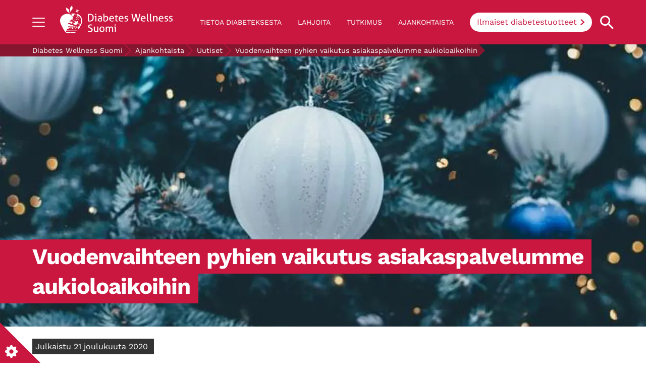

--- FILE ---
content_type: text/html; charset=utf-8
request_url: https://www.diabeteswellness.fi/ajankohtaista/uutiset/vuodenvaihteen-pyhien-vaikutus-asiakaspalvelumme-aukioloaikoihin/
body_size: 10595
content:

<!DOCTYPE html>
<!--[if lt IE 7]>      <html lang="fi" class="no-js lt-ie9 lt-ie8 lt-ie7"> <![endif]-->
<!--[if IE 7]>         <html lang="fi" class="no-js lt-ie9 lt-ie8"> <![endif]-->
<!--[if IE 8]>         <html lang="fi" class="no-js lt-ie9"> <![endif]-->
<!--[if gt IE 8]><!-->
<html lang="fi" class="no-js">
<!--<![endif]-->
<head>
    <meta charset="utf-8">
    <meta http-equiv="X-UA-Compatible" content="IE=edge">
    <meta name="viewport" content="width=device-width, initial-scale=1">
    <link rel="apple-touch-icon" sizes="180x180" href="/apple-touch-icon.png">
    <link rel="icon" type="image/png" sizes="32x32" href="/favicon-32x32.png">
    <link rel="icon" type="image/png" sizes="16x16" href="/favicon-16x16.png">
    <link rel="manifest" href="/site.webmanifest">
    <link rel="mask-icon" color="#c9173f" href="/safari-pinned-tab.svg">
    <meta name="msapplication-TileColor" content="#881630">
    <meta name="theme-color" content="#881630">

    
<title>Vuodenvaihteen pyhien vaikutus asiakaspalvelumme aukioloaikoihin - Diabetes Wellness Suomi</title>
<meta name="description" content="" />
<meta name="robots" content="index, follow" />
<meta http-equiv="Content-Type" content="text/html; charset=utf-8" />
<link rel="canonical" href="https://www.diabeteswellness.fi/ajankohtaista/uutiset/vuodenvaihteen-pyhien-vaikutus-asiakaspalvelumme-aukioloaikoihin/"/>
<meta property="og:title" content="Vuodenvaihteen pyhien vaikutus asiakaspalvelumme aukioloaikoihin - Diabetes Wellness Suomi" />
<meta property="og:description" content="" />
<meta property="og:type" content="website" />
<meta property="og:image" content="https://www.diabeteswellness.fi/media/hw4nzvau/slide-1_0.png?width=1200&height=630&rnd=134011948052370000" />
<meta property="og:url" content="https://www.diabeteswellness.fi/ajankohtaista/uutiset/vuodenvaihteen-pyhien-vaikutus-asiakaspalvelumme-aukioloaikoihin/" />
<meta name="twitter:site" content="https://twitter.com/DRWFDiabetes" />
<meta name="twitter:card" content="summary" />
<meta name="twitter:title" content="Vuodenvaihteen pyhien vaikutus asiakaspalvelumme aukioloaikoihin - Diabetes Wellness Suomi" />
<meta name="twitter:description" content="" />
<meta name="twitter:image" content="https://www.diabeteswellness.fi/media/hw4nzvau/slide-1_0.png?width=750&height=500&rnd=134011948052370000" />

            <link rel="preconnect" href="https://fonts.googleapis.com" />
            <link rel="preconnect" href="https://fonts.gstatic.com" />
            <link rel="preconnect" href="https://images.hu-production.be" />
            <link rel="preconnect" href="https://assets.hu-production.be" />
            <link rel="preconnect" href="https://js.monitor.azure.com" />

    

    
    
        <script type="module" src="/scripts/globals-CgQFb5nG.js" nonce="N/9UR7s5nlG37q92eFaYTyhU"></script>
        <script type="module" src="/scripts/main-lN_LP7nm.js" nonce="N/9UR7s5nlG37q92eFaYTyhU"></script>
        <link rel="stylesheet" href="/css/styles.css?v=2LzhdUm97FSfjwXbQYuBHpR3kVj2aX0NfnYQJER9lVs" />
    

    

    
</head>
<body>
    

    

<header class="primary-header fw-container">
    <div class="skiplink">
        <a href="#maincontent" class="skiplink__link"></a>
    </div>
    <div class="primary-header__inner constrain">
        <div class="primary-header__column">
            <button aria-controls="navigation" aria-expanded="false" aria-label="Show navigation" class="primary-header__menu-toggle js-menu-toggle">
                <span class="menu-toggle">
                    <span></span>
                    <span></span>
                    <span></span>
                </span>
            </button>

            <a class="primary-header__logo" href="/" aria-label="Back to home">
                    <img src="/media/vjvpfyst/drwf_fi_neg.png" alt="Diabetes Wellness Suomi" />
            </a>
        </div>

        <div class="primary-header__column">
                <ul class="featured-navigation">
                        <li style="max-width: 165px;"><a href="/tietoa-diabeteksesta/" class="">Tietoa diabeteksesta</a></li>
                        <li style="max-width: 65px;"><a href="/lahjoita/" class="">Lahjoita</a></li>
                        <li style="max-width: 70px;"><a href="/tutkimus/" class="">Tutkimus</a></li>
                        <li style="max-width: 110px;"><a href="/ajankohtaista/" class="">Ajankohtaista</a></li>
                </ul>
                <a href="/ilmaiset-diabetestuotteet/" class="btn btn--secondary btn--narrow primary-header__featured-link">Ilmaiset diabetestuotteet</a>


            <div class="search">
                <button class="search__button js-search-open" aria-label="Open search property">
                    
                <svg class="icon search__icon">
                    <use xlink:href="/images/sprite.svg#search" />
                </svg>
                </button>
            </div>
        </div>
    </div>
    
    <div id="navigation" class="primary-navigation js-navigation">
        <nav class="primary-navigation__inner constrain">

            <div class="primary-navigation__container">
                <div class="primary-navigation__tier primary-navigation__tier--primary">
                    <ul class="primary-navigation__nav primary-navigation__nav--open">
                                    <li class="primary-navigation__nav-item">
                                        <a href="/tietoa-diabeteksesta/"
                                           data-target="tietoa-diabeteksesta"
                                           class="primary-navigation__nav-link primary-navigation__nav-link--has-subnav js-nav-link ">Tietoa diabeteksesta</a>
                                    </li>
                                    <li class="primary-navigation__nav-item">
                                        <a href="/tutkimus/"
                                           data-target="tutkimus"
                                           class="primary-navigation__nav-link primary-navigation__nav-link--has-subnav js-nav-link ">Tutkimus</a>
                                    </li>
                                    <li class="primary-navigation__nav-item">
                                        <a href="/ajankohtaista/"
                                           data-target="ajankohtaista"
                                           class="primary-navigation__nav-link primary-navigation__nav-link--has-subnav js-nav-link ">Ajankohtaista</a>
                                    </li>
                                    <li class="primary-navigation__nav-item">
                                        <a href="/tietoa-meista/"
                                           data-target="tietoa-meist&#xE4;"
                                           class="primary-navigation__nav-link primary-navigation__nav-link--has-subnav js-nav-link ">Tietoa Meist&#xE4;</a>
                                    </li>
                                    <li class="primary-navigation__nav-item">
                                        <a href="/ilmaiset-diabetestuotteet/"
                                           data-target="ilmaiset-diabetestuotteet"
                                           class="primary-navigation__nav-link primary-navigation__nav-link--has-subnav js-nav-link ">Ilmaiset diabetestuotteet</a>
                                    </li>
                                    <li class="primary-navigation__nav-item">
                                        <a href="/lahjoita/"
                                           data-target="lahjoita"
                                           class="primary-navigation__nav-link  ">Lahjoita</a>
                                    </li>
                                    <li class="primary-navigation__nav-item">
                                        <a href="/mittaa-verensokerisi/"
                                           data-target="mittaa-verensokerisi"
                                           class="btn btn--secondary btn--narrow  ">Mittaa verensokerisi</a>
                                    </li>

                    </ul>
                </div>


                <div class="primary-navigation__tier primary-navigation__tier--secondary">
                    <ul class="primary-navigation__nav js-secondary-nav" data-id="tietoa-diabeteksesta">
<li class="primary-navigation__nav-item primary-navigation__nav-item--back"><a href="#" data-target="main-menu" class="primary-navigation__nav-link primary-navigation__nav-link--back js-nav-back">Back to Main Menu</a></li>
<li class="primary-navigation__nav-item primary-navigation__nav-item--parent"><a href="/tietoa-diabeteksesta/" class="primary-navigation__nav-link primary-navigation__nav-link--parent">Tietoa diabeteksesta</a></li>
<li class="primary-navigation__nav-item">
<a href="/tietoa-diabeteksesta/tyypin-1-diabetes/" data-target="tyypin-1-diabetes" class="primary-navigation__nav-link isLowercase">Tyypin 1 diabetes</a>
</li>
<li class="primary-navigation__nav-item">
<a href="/tietoa-diabeteksesta/tyypin-2-diabetes/" data-target="tyypin-2-diabetes" class="primary-navigation__nav-link isLowercase">Tyypin 2 diabetes</a>
</li>
<li class="primary-navigation__nav-item">
<a href="/tietoa-diabeteksesta/uusi-diabeetikko/" data-target="uusi-diabeetikko" class="primary-navigation__nav-link isLowercase">Uusi diabeetikko</a>
</li>
<li class="primary-navigation__nav-item">
<a href="/tietoa-diabeteksesta/terveys-ja-hyvinvointi/" data-target="terveys-ja-hyvinvointi" class="primary-navigation__nav-link isLowercase">Terveys ja hyvinvointi</a>
</li>
<li class="primary-navigation__nav-item">
<a href="/tietoa-diabeteksesta/komplikaatiot-ja-lisasairaudet/" data-target="komplikaatiot-ja-lisäsairaudet" class="primary-navigation__nav-link isLowercase">Komplikaatiot ja lisäsairaudet</a>
</li>
<li class="primary-navigation__nav-item">
<a href="/tietoa-diabeteksesta/diabetes-lapsilla-ja-nuorilla/" data-target="diabetes-lapsilla-ja-nuorilla" class="primary-navigation__nav-link isLowercase">Diabetes lapsilla ja nuorilla</a>
</li>
<li class="primary-navigation__nav-item">
<a href="/tietoa-diabeteksesta/riskitesti/" data-target="riskitesti" class="primary-navigation__nav-link isLowercase">Riskitesti</a>
</li>
</ul>
<ul class="primary-navigation__nav js-secondary-nav" data-id="tutkimus">
<li class="primary-navigation__nav-item primary-navigation__nav-item--back"><a href="#" data-target="main-menu" class="primary-navigation__nav-link primary-navigation__nav-link--back js-nav-back">Back to Main Menu</a></li>
<li class="primary-navigation__nav-item primary-navigation__nav-item--parent"><a href="/tutkimus/" class="primary-navigation__nav-link primary-navigation__nav-link--parent">Tutkimus</a></li>
<li class="primary-navigation__nav-item">
<a href="/tutkimus/tutkimusapuraha/" data-target="tutkimusapurahat" class="primary-navigation__nav-link isLowercase">Tutkimusapurahat</a>
</li>
<li class="primary-navigation__nav-item">
<a href="/tutkimus/tutkimuksen-arviointi/" data-target="tutkimuksen-arviointi" class="primary-navigation__nav-link isLowercase">Tutkimuksen arviointi</a>
</li>
<li class="primary-navigation__nav-item">
<a href="/tutkimus/tutkimustoiminnan-periaatteet/" data-target="tutkimustoiminnan-periaatteet" class="primary-navigation__nav-link isLowercase">Tutkimustoiminnan periaatteet</a>
</li>
<li class="primary-navigation__nav-item">
<a href="/tutkimus/neuvoa-antava-komitea/" data-target="neuvoa-antava-komitea" class="primary-navigation__nav-link isLowercase">Neuvoa-antava komitea</a>
</li>
<li class="primary-navigation__nav-item">
<a href="/tutkimus/apply-for-a-research-grant/" data-target="hae-tutkimusapurahaa" class="primary-navigation__nav-link isLowercase">Hae tutkimusapurahaa</a>
</li>
</ul>
<ul class="primary-navigation__nav js-secondary-nav" data-id="ajankohtaista">
<li class="primary-navigation__nav-item primary-navigation__nav-item--back"><a href="#" data-target="main-menu" class="primary-navigation__nav-link primary-navigation__nav-link--back js-nav-back">Back to Main Menu</a></li>
<li class="primary-navigation__nav-item primary-navigation__nav-item--parent"><a href="/ajankohtaista/" class="primary-navigation__nav-link primary-navigation__nav-link--parent">Ajankohtaista</a></li>
<li class="primary-navigation__nav-item">
<a href="/ajankohtaista/uutiset/" data-target="uutiset" class="primary-navigation__nav-link isLowercase">Uutiset</a>
</li>
<li class="primary-navigation__nav-item">
<a href="/ajankohtaista/maailman-diabetespaiva/" data-target="maailman-diabetespäivä" class="primary-navigation__nav-link isLowercase">Maailman diabetespäivä</a>
</li>
<li class="primary-navigation__nav-item">
<a href="/ajankohtaista/reseptit/" data-target="reseptit" class="primary-navigation__nav-link isLowercase">Reseptit</a>
</li>
<li class="primary-navigation__nav-item">
<a href="/ajankohtaista/tapahtumat/" data-target="tapahtumat" class="primary-navigation__nav-link isLowercase">Tapahtumat</a>
</li>
</ul>
<ul class="primary-navigation__nav js-secondary-nav" data-id="tietoa-meistä">
<li class="primary-navigation__nav-item primary-navigation__nav-item--back"><a href="#" data-target="main-menu" class="primary-navigation__nav-link primary-navigation__nav-link--back js-nav-back">Back to Main Menu</a></li>
<li class="primary-navigation__nav-item primary-navigation__nav-item--parent"><a href="/tietoa-meista/" class="primary-navigation__nav-link primary-navigation__nav-link--parent">Tietoa Meistä</a></li>
<li class="primary-navigation__nav-item">
<a href="/tietoa-meista/tavoitteemme/" data-target="tavoitteemme" class="primary-navigation__nav-link isLowercase">Tavoitteemme</a>
</li>
<li class="primary-navigation__nav-item">
<a href="/tietoa-meista/ota-yhteytta/" data-target="ota-yhteyttä" class="primary-navigation__nav-link isLowercase">Ota yhteyttä</a>
</li>
<li class="primary-navigation__nav-item">
<a href="/tietoa-meista/usein-kysytyt-kysymykset/" data-target="usein-kysytyt-kysymykset" class="primary-navigation__nav-link isLowercase">Usein kysytyt kysymykset</a>
</li>
<li class="primary-navigation__nav-item">
<a href="/tietoa-meista/kansainvalisyys/" data-target="kansainvälisyys" class="primary-navigation__nav-link isLowercase">Kansainvälisyys</a>
</li>
<li class="primary-navigation__nav-item">
<a href="/tietoa-meista/hallitus/" data-target="hallitus" class="primary-navigation__nav-link isLowercase">Hallitus</a>
</li>
<li class="primary-navigation__nav-item">
<a href="/tietoa-meista/diabeteswellness-suomi-saation-tietosuojaseloste/" data-target="diabeteswellness-suomi-säätiön-tietosuojaseloste" class="primary-navigation__nav-link isLowercase">Diabeteswellness Suomi säätiön tietosuojaseloste</a>
</li>
<li class="primary-navigation__nav-item">
<a href="/tietoa-meista/viranomaisten-esittamat-kysymykset-diabetes-wellness-suomi-saatiolle/" data-target="viranomaisten-esittämät-kysymykset-diabetes-wellness-suomi-säätiölle" class="primary-navigation__nav-link isLowercase">Viranomaisten esittämät kysymykset Diabetes Wellness Suomi säätiölle</a>
</li>
<li class="primary-navigation__nav-item">
<a href="https://www.diabeteswellness.fi/tietoa-meista/fragor-och-svar-kring-svt-s-och-svenska-yles-granskning/" data-target="angående-svt:s-och-svenska-yles-granskning-av-stiftelsen" class="primary-navigation__nav-link isLowercase">Angående SVT:s och Svenska Yles granskning av stiftelsen</a>
</li>
<li class="primary-navigation__nav-item">
<a href="https://www.diabeteswellness.fi/tietoa-meista/kysymyksia-ja-vastauksia-koskien-svt-n-ja-ylen-selvitysta/" data-target="kysymyksiä-ja-vastauksia-koskien-svt:n-ja-ylen-selvitystä" class="primary-navigation__nav-link isLowercase">Kysymyksiä ja vastauksia koskien SVT:n ja Ylen selvitystä</a>
</li>
</ul>
<ul class="primary-navigation__nav js-secondary-nav" data-id="ilmaiset-diabetestuotteet">
<li class="primary-navigation__nav-item primary-navigation__nav-item--back"><a href="#" data-target="main-menu" class="primary-navigation__nav-link primary-navigation__nav-link--back js-nav-back">Back to Main Menu</a></li>
<li class="primary-navigation__nav-item primary-navigation__nav-item--parent"><a href="/ilmaiset-diabetestuotteet/" class="primary-navigation__nav-link primary-navigation__nav-link--parent">Ilmaiset diabetestuotteet</a></li>
<li class="primary-navigation__nav-item">
<a href="/ilmaiset-diabetestuotteet/riipus-ja-ranneke/" data-target="riipus-ja-ranneke" class="primary-navigation__nav-link isLowercase">Riipus ja Ranneke</a>
</li>
<li class="primary-navigation__nav-item">
<a href="/ilmaiset-diabetestuotteet/diabetespaivakirja/" data-target="diabetespäiväkirja" class="primary-navigation__nav-link isLowercase">Diabetespäiväkirja</a>
</li>
<li class="primary-navigation__nav-item">
<a href="/ilmaiset-diabetestuotteet/tuotteet-terveyskeskuksiin/" data-target="pöytäständi-diabetesvastaanotolle" class="primary-navigation__nav-link isLowercase">Pöytäständi diabetesvastaanotolle</a>
</li>
<li class="primary-navigation__nav-item">
<a href="/ilmaiset-diabetestuotteet/esitteet/" data-target="esitteet" class="primary-navigation__nav-link isLowercase">Esitteet</a>
</li>
<li class="primary-navigation__nav-item">
<a href="/ilmaiset-diabetestuotteet/tuotteet-terveyskeskuksiin/" data-target="tuotteet-terveyskeskuksiin" class="primary-navigation__nav-link isLowercase">Tuotteet terveyskeskuksiin</a>
</li>
</ul>

                </div>

                <div class="primary-navigation__tier primary-navigation__tier--tertiary">
                    <div class="primary-navigation__feature js-nav-feature primary-navigation__feature--open" data-id="tietoa-diabeteksesta"><img src="/media/qdhbzhix/pancreas-researcher-image.jpg?rxy=0.4473684210526316,0.23313182600590807&width=400&height=180&v=1dc1b2835566b10" class="primary-navigation__feature-image" alt="Tietoa diabeteksesta" /><div class="primary-navigation__feature-text"><h3>Mikä on diabetes?</h3>
<p><span>Diabeetikon keho ei pysty tuottamaan insuliinia joko lainkaan tai riittävästi, tai tuotettu insuliini ei toimi (nk. insuliiniresistenssi). Yksinkertaisesti sanottuna sairaus estää kehoa hyödyntämästä verenkierrossa olevaa glukoosia, eli sokeria, energiaksi.</span></p></div></div><div class="primary-navigation__feature js-nav-feature " data-id="tutkimus"><img src="/media/2pohp43p/research.jpg?rxy=0.5238095238095238,0.46798342540887944&width=400&height=180&v=1dc1b283661e7a0" class="primary-navigation__feature-image" alt="Tutkimus" /><div class="primary-navigation__feature-text"><h3><strong> Tue diabetestutkimusta</strong></h3>
<p>Säätiömme tärkein tavoite on tukea diabetestutkimuksia (tyypin 1 ja 2), jotka pyrkivät parantamaan diabeteksen kanssa elävien ihmisten elämänlaatua parannuskeinoa odotellessa.</p></div></div><div class="primary-navigation__feature js-nav-feature " data-id="ajankohtaista"><img src="/media/4yxcolty/2018-10-22-gsr_18_7_1-1.jpg?rxy=0.5100250626566416,0.30866283325435123&width=400&height=180&v=1dc1b281cb1d310" class="primary-navigation__feature-image" alt="Ajankohtaista" /><div class="primary-navigation__feature-text"><h3>Uutiset ja tapahtumat</h3>
<p>Täältä löydät tuoreimmat uutiset ja tietoa tulevista tapahtumista.</p></div></div><div class="primary-navigation__feature js-nav-feature " data-id="tietoa-meistä"><img src="/media/05dbidgr/_dsc3834c-copy.jpg?rxy=0.49624060150375937,0.4197962611685453&width=400&height=180&v=1dc1b28633baf90" class="primary-navigation__feature-image" alt="Tietoa Meistä" /><div class="primary-navigation__feature-text"><p><strong>Diabetes Wellness Suomi</strong></p>
<p>Jaamme tietoa diabeteksesta ja sen syistä, hoidosta ja lisäsairauksista, sillä sairaus on yleistynyt laajasti. Lisäksi pyrimme edistämään väestön terveyttä ja tuemme heitä, joita diabetes koskettaa. Keräämme varoja diabetestutkimusten rahoittamiseksi ja perimmäisen tavoitteenamme on löytää parannuskeino diabetekseen.</p></div></div><div class="primary-navigation__feature js-nav-feature " data-id="ilmaiset-diabetestuotteet"><img src="/media/dlkhm4op/home-test.jpg?rxy=0.7293233082706767,0.11182775543589395&width=400&height=180&v=1dc1b27b8160e80" class="primary-navigation__feature-image" alt="Ilmaiset diabetestuotteet" /><div class="primary-navigation__feature-text"><h3>Ilmaiset diabetestuotteet</h3>
<div>Diabetes Wellness Suomi säätiö tarjoaa mahdollisuuden tilata erilaisia tuotteita veloituksetta.</div></div></div><div class="primary-navigation__feature js-nav-feature " data-id="lahjoita"><img src="/media/ixrnsk3z/blood-prick.jpg?rxy=0.33454032250654947,0.4854285972137766&width=400&height=180&v=1dc1b27b6219180" class="primary-navigation__feature-image" alt="Lahjoita" /><div class="primary-navigation__feature-text"><p><strong>Anna lahja tänään!</strong></p>
<p>Antelias tukesi mahdollistaa työmme - valtio ei maksa diabetestutkimuksesta, vaan sinun kaltaiset ihmiset ja muut anteliaat ihmiset tekevät tämän tutkimuksen mahdolliseksi.</p></div></div><div class="primary-navigation__feature js-nav-feature " data-id="mittaa-verensokerisi"><div class="primary-navigation__feature-text"></div></div>
                </div>
            </div>
        </nav>
    </div>


</header>



<div class="search__modal" role="search">
    <div class="search__close js-search-close" aria-hidden="true">
        Close
    </div>
    <div class="search__container">
        <div class="constrain">
            <form method="get" action="/search/">
                <label for="primary-search" class="visuallyhidden">Search Diabetes Wellness Suomi</label>
                <input class="search__input" type="search" id="primary-search" placeholder="Search Diabetes Wellness Suomi" name="q" value="" />
                <button class="btn search__modal-button" type="submit" aria-label="Search">
                    <span></span>
                    
                <svg class="icon search__icon">
                    <use xlink:href="/images/sprite.svg#search" />
                </svg>
                </button>
            </form>
        </div>
    </div>
</div>




    <main class="page">

<div class="breadcrumbs">
    <ul class="breadcrumbs__inner constrain">
            <li class="breadcrumbs__crumb">
                    <span class="extension"></span>
                <a href="/">Diabetes Wellness Suomi</a>
            </li>
            <li class="breadcrumbs__crumb">
                <a href="/ajankohtaista/">Ajankohtaista</a>
            </li>
            <li class="breadcrumbs__crumb">
                <a href="/ajankohtaista/uutiset/">Uutiset</a>
            </li>
        <li class="breadcrumbs__crumb">Vuodenvaihteen pyhien vaikutus asiakaspalvelumme aukioloaikoihin</li>
    </ul>
</div>

        
<div class="hero hero--has-image hero--article" id="maincontent" role="banner" aria-label="Introduction">
    <div class="hero__corner-image-container">
    </div>
    <div class="hero__image-container">
            <picture>
<source srcset="/media/h1vdx4k3/joulunaika.jpg?width=1920&height=680&format=webp&v=1dc1b26fdd9f860" media="(min-width: 1920px)" type="image/webp" />
<source srcset="/media/h1vdx4k3/joulunaika.jpg?width=1440&height=680&format=webp&v=1dc1b26fdd9f860" media="(min-width: 1440px)" type="image/webp" />
<source srcset="/media/h1vdx4k3/joulunaika.jpg?width=1280&height=680&format=webp&v=1dc1b26fdd9f860" media="(min-width: 1280px)" type="image/webp" />
<source srcset="/media/h1vdx4k3/joulunaika.jpg?width=1024&height=680&format=webp&v=1dc1b26fdd9f860" media="(min-width: 1024px)" type="image/webp" />
<source srcset="/media/h1vdx4k3/joulunaika.jpg?width=768&height=680&format=webp&v=1dc1b26fdd9f860" media="(min-width: 768px)" type="image/webp" />
<source srcset="/media/h1vdx4k3/joulunaika.jpg?width=480&height=480&format=webp&v=1dc1b26fdd9f860"  type="image/webp" />
<source srcset="/media/h1vdx4k3/joulunaika.jpg?width=1920&height=680&v=1dc1b26fdd9f860" media="(min-width: 1920px)" />
<source srcset="/media/h1vdx4k3/joulunaika.jpg?width=1440&height=680&v=1dc1b26fdd9f860" media="(min-width: 1440px)" />
<source srcset="/media/h1vdx4k3/joulunaika.jpg?width=1280&height=680&v=1dc1b26fdd9f860" media="(min-width: 1280px)" />
<source srcset="/media/h1vdx4k3/joulunaika.jpg?width=1024&height=680&v=1dc1b26fdd9f860" media="(min-width: 1024px)" />
<source srcset="/media/h1vdx4k3/joulunaika.jpg?width=768&height=680&v=1dc1b26fdd9f860" media="(min-width: 768px)" />
<source srcset="/media/h1vdx4k3/joulunaika.jpg?width=480&height=480&v=1dc1b26fdd9f860"  />
<img alt="" src="/media/h1vdx4k3/joulunaika.jpg?width=480&amp;height=480&amp;v=1dc1b26fdd9f860" loading="eager" fetchpriority="high" class="hero__image" /></picture>
    </div>
    <div class="hero__inner constrain">
        <div class="hero__content " style="max-width: 100%;">
            <div class="hero__heading">
                <h1>Vuodenvaihteen pyhien vaikutus asiakaspalvelumme aukioloaikoihin</h1>
            </div>

        </div>
    </div>
</div>



        

<main class="page page--content">
    <div class="blog-post__inner">

        <div class="blog-post__content">

            <div class="blog-meta constrain">
                    <span class="blog-meta__info">Julkaistu 21 joulukuuta 2020</span>

            </div>

            

    <div class="panel-container">
            <div class="panel panel--content-panel panel--theme-light panel--valign-middle"  >
                
    <div class="content-panel content-panel--text panel__inner fw-container">
        <div class="content-panel__inner constrain">
            <div class="content-panel__row content-panel__row--one-column">
                    <div class="content-panel__column">
                        
    <div class="text-block">
        <div class="_news-headline">
<p><strong>Haluamme kiittää lahjoittajiamme kuluneesta vuodesta ja toivottaa kaikille rauhaisaa joulunaikaa ja oikein hyvää uutta vuotta 2021!</strong></p>
</div>
<div class="_news-body">
<p>Asiakaspalvelumme palvelee normaalisti muutoin, paitsi pyhinä.<br />Voit olla yhteydessä meihin puhelimitse 010 3222 027 tai sähköpostitse <a href="mailto:asiakaspalvelu@diabeteswellness.fi">asiakaspalvelu@diabeteswellness.fi</a>.</p>
<p>Muistathan, että voit tilata meiltä myös maksuttoman diabetesriipuksen tai -rannekkeen. Kysy lisää asiakaspalvelustamme!</p>
</div>
    </div>

                    </div>
            </div>
        </div>
    </div>

            </div>
    </div>


            <div class="suggested-posts constrain">
                    <h3 class="heading">Viimeisimm&#xE4;t uutiset</h3>

                <div class="card-grid">
                        <div class="card card--has-link card-grid__item">
                            <div class="card__image-container">
                                    <img src="/media/52df1ltk/men_.jpg?width=440&amp;height=280&amp;v=1dc8473f9bd23e0" alt="Men" class="card__image" loading="lazy" />
                            </div>
                            <div class="card__meta">
                                <h3 class="card__title">
                                        <a href="/ajankohtaista/uutiset/diabetesta-sairastavilla-miehilla-on-suurempi-hedelmattomyysriski/" class="card__link">Diabetesta sairastavilla miehill&#xE4; on suurempi hedelm&#xE4;tt&#xF6;myysriski</a>
                                </h3>

                                <div class="card__details">
                                        <span class="card__date">
                                            13 tammik. 2026
                                        </span>
                                </div>
                            </div>
                        </div>
                        <div class="card card--has-link card-grid__item">
                            <div class="card__image-container">
                                    <img src="/media/lq4fq2a4/vegetables-fruit-1.jpg?width=440&amp;height=280&amp;v=1dc7a3bba708e30" alt="Vegetables Fruit (1)" class="card__image" loading="lazy" />
                            </div>
                            <div class="card__meta">
                                <h3 class="card__title">
                                        <a href="/ajankohtaista/uutiset/terveellinen-pohjoismainen-ruokavalio-hyvaksi-seka-tyypin-2-diabetekselle-etta-rasvamaksalle/" class="card__link">Terveellinen pohjoismainen ruokavalio hyv&#xE4;ksi sek&#xE4; tyypin 2 diabetekselle ett&#xE4; rasvamaksalle</a>
                                </h3>

                                <div class="card__details">
                                        <span class="card__date">
                                            31 jouluk. 2025
                                        </span>
                                </div>
                            </div>
                        </div>
                        <div class="card card--has-link card-grid__item">
                            <div class="card__image-container">
                                    <img src="/media/1yaf4zxe/vegetable_skewer.jpg?width=440&amp;height=280&amp;v=1dc733bdea59310" alt="Vegetable Skewer" class="card__image" loading="lazy" />
                            </div>
                            <div class="card__meta">
                                <h3 class="card__title">
                                        <a href="/ajankohtaista/uutiset/vaharasvainen-vegaaniruokavalio-voi-vahentaa-insuliinin-tarvetta-tyypin-1-diabeteksessa/" class="card__link">V&#xE4;h&#xE4;rasvainen vegaaniruokavalio voi v&#xE4;hent&#xE4;&#xE4; insuliinin tarvetta tyypin 1 diabeteksessa</a>
                                </h3>

                                <div class="card__details">
                                        <span class="card__date">
                                            22 jouluk. 2025
                                        </span>
                                </div>
                            </div>
                        </div>
                </div>

                <div class="social-share">
                    <ul class="social-share__list">
                        <li class="social-share__item">
                            <a href="https://www.facebook.com/sharer/sharer.php?u=https://www.diabeteswellness.fi/ajankohtaista/uutiset/vuodenvaihteen-pyhien-vaikutus-asiakaspalvelumme-aukioloaikoihin/" target="_blank" rel="noopener noreferrer">
                                
                <svg class="icon social-share__icon social-share__icon--facebook">
                    <use xlink:href="/images/sprite.svg#facebook" />
                </svg>
                            </a>
                        </li>
                        <li class="social-share__item">
                            <a href="https://twitter.com/intent/tweet?text=Vuodenvaihteen pyhien vaikutus asiakaspalvelumme aukioloaikoihin%20-%20Diabetes Wellness Suomi&url=https://www.diabeteswellness.fi/ajankohtaista/uutiset/vuodenvaihteen-pyhien-vaikutus-asiakaspalvelumme-aukioloaikoihin/" target="_blank" rel="noopener noreferrer">
                                
                <svg class="icon social-share__icon social-share__icon--x">
                    <use xlink:href="/images/sprite.svg#x" />
                </svg>
                            </a>
                        </li>
                        <li class="social-share__item">
                            <a href="https://www.linkedin.com/sharing/share-offsite/?url=https://www.diabeteswellness.fi/ajankohtaista/uutiset/vuodenvaihteen-pyhien-vaikutus-asiakaspalvelumme-aukioloaikoihin/" target="_blank" rel="noopener noreferrer">
                                
                <svg class="icon social-share__icon social-share__icon--linkedin">
                    <use xlink:href="/images/sprite.svg#linkedin" />
                </svg>
                            </a>
                        </li>
                    </ul>
<p>Jaa tämä uutinen sosiaalisessa mediassa.</p>
<div id="accel-snackbar" style="left: 50%; transform: translate(-50%, 0px); top: 50px;"></div>                </div>
            </div>
        </div>
    </div>
</main>



    <script type="application/ld+json">
        {
        "@context" : "https://schema.org",
        "@type" : "organization",
        "name" : "Diabetes Wellness Suomi",
        "url" : "https://www.diabeteswellness.fi/"
        }
    </script>



    </main>


    

<footer class="primary-footer fw-container">
    <div class="primary-footer__inner constrain">
        <div class="primary-footer__column">
            <div class="primary-footer__social-menu">
                <ul class="social-share__list">
                        <li class="social-share__item">
                            <a href="https://www.facebook.com/DiabetesWellnessSuomi/" title="Facebook" target="_blank" rel="noopener noreferrer">
                                
                <svg class="icon social-share__icon social-share__icon--facebook">
                    <use xlink:href="/images/sprite.svg#facebook" />
                </svg>
                            </a>
                        </li>
                </ul>
            </div>

                <div class="primary-footer__copy">
                    <p>Diabetes Wellness Suomi säätiö<br>Teollisuustie 9 - 04300 Tuusula - puh. 010 3222 027<br>Poliisihallituksen 23.09.2020 myöntämä rahankeräyslupa RA/2020/1121 Suomessa<br>Ahvenanmaata lukuun ottamatta 10.10.2020 alkaen. <br>Y-TUNNUS 2471852-7<br><a style="color: lightgrey;" href="mailto:asiakaspalvelu@diabeteswellness.fi">asiakaspalvelu@diabeteswellness.fi</a> <a style="color: lightgrey;" href="/tietoa-meista/diabeteswellness-suomi-saation-tietosuojaseloste/" title="Diabeteswellness Suomi säätiön tietosuojaseloste">Tietosuojaseloste</a> <a style="color: lightgrey;" href="/sitemap/" title="Sitemap">Sivukartta</a> <a style="color: lightgrey;" href="/tietoa-meista/ota-yhteytta/" title="Ota yhteyttä">Ota yhteyttä</a></p>
                </div>

        </div>
        <div class="primary-footer__column primary-footer__column">

                <div class="primary-footer__logo-image">
                    <img src="/media/vjvpfyst/drwf_fi_neg.png" alt="Diabetes Wellness Suomi" />
                </div>


            <span class="primary-footer__copy">
                &copy; 2026
                Diabetes Wellness Suomi
            </span>
        </div>
    </div>
</footer>



    <script src="//cc.cdn.civiccomputing.com/9/cookieControl-9.x.min.js"></script>
    <script>
        var config = {
            apiKey: 'c2e5df4e4ac1f3db04d481f6a29a6a547a1b1048',
            product: 'PRO_MULTISITE',
            necessaryCookies: ['UMB*', 'ARRAffinity*', 'ASP.NET_SessionId', 'ai_session', '__RequestVerificationToken', '_GRECAPTCHA', 'firstTimeUser', 'leadID', 'messageID'],
            initialState: 'notify',
            branding: {
                removeIcon: true,
                removeAbout: true
            },
            text: {
                on: "Aseta",
                off: "Poista",
                accept: "Hyväksy kaikki evästeet",
                acceptSettings: "Hyväksy kaikki evästeet",
                reject: "Hylkää kaikki evästeet",
                rejectSettings: "Hylkää kaikki evästeet",
                title: 'Tämä sivusto käyttää evästeitä (cookies)',
                notifyTitle: 'Tämä sivusto käyttää evästeitä (cookies)',
                intro: 'Jotkin näistä evästeistä ovat välttämättömiä sivuston toiminnan kannalta. Käytämme myös valinnaisia evästeitä, joiden avulla voimme parantaa käyttökokemustasi sivustolla. Voit hallita valinnaisten evästeiden asetuksia alla. Käyttämällä tätä työkalua asetat laitteeseesi evästeen, joka muistaa asetuksesi. Voit muuttaa asetuksiasi milloin tahansa.',
                notifyDescription: 'Jotkin näistä evästeistä ovat välttämättömiä sivuston toiminnan kannalta. Käytämme myös valinnaisia evästeitä, joiden avulla voimme parantaa käyttökokemustasi sivustolla. Voit hallita valinnaisten evästeiden asetuksia alla. Käyttämällä tätä työkalua asetat laitteeseesi evästeen, joka muistaa asetuksesi. Voit muuttaa asetuksiasi milloin tahansa.',
                settings: "Asetukset",
                necessaryTitle: 'Välttämättömät evästeet',
                necessaryDescription: 'Välttämättömät evästeet mahdollistavat perustoiminnot. Verkkosivusto ei voi toimia kunnolla ilman näitä evästeitä, ja ne voidaan poistaa käytöstä vain muuttamalla selaimen asetuksia.',
            },
            optionalCookies: [

                                    {
                                        name: 'analytiikanevästeet',
                                        label: 'Analytiikan evästeet',
                                        description: 'Analytiikan evästeitä käytetään keräämään ja raportoimaan tietoja verkkosivustomme käytöstä. Tämä auttaa meitä parantamaan verkkosivustoa kävijöidemme tarpeiden ja käyttäytymisen perusteella.',
                                        cookies: ["_ga*","_gid","_gat","_gac*"],
                                        onAccept: function(){
                                            var script = document.createElement("script");
script.src = "https://www.googletagmanager.com/gtag/js?id=G-84GMV4E4LP";
script.setAttribute('async','');
document.body.appendChild(script);
window.dataLayer = window.dataLayer || [];
function gtag(){dataLayer.push(arguments);}
gtag('js', new Date());
gtag('config', 'G-84GMV4E4LP');
                                        },
                                        onRevoke: function(){
                                            // on revoke
                                        }
                                    },
                                                ],

                            statement: {
                                description: 'Yksityiskohtaisempia tietoja käyttämistämme evästeistä löydät tietosuojakäytännöstämme ',
                                name: 'tietosuojakäytännöstämme',
                                url: 'https://www.diabeteswellness.fi/media/df5dexbi/tietosuojaseloste_dw.pdf',
                                updated: '24/05/2018'
                            },
                                    position: 'Left',
            theme: 'Light'
        };
        CookieControl.load(config);

        window.addEventListener('load', function (event) {
            var openButton = document.getElementById("cookieFixedButton");
            openButton.addEventListener("click", function (e) {
                e.preventDefault();
                if (document.getElementById("ccc-overlay")) {
                    CookieControl.hide();
                } else {
                    CookieControl.open();
                }

            });
        });
    </script>
<a href="#" id="cookieFixedButton" class="cookieOpenButton">
    <div class="cookieOpenButton--background"></div>
    <i class="icon icon--icn-gear" style="background-image: none;">
        <svg xmlns="http://www.w3.org/2000/svg" width="24" height="24" viewBox="0 0 24 24"><path d="M24 13.616v-3.232c-1.651-.587-2.694-.752-3.219-2.019v-.001c-.527-1.271.1-2.134.847-3.707l-2.285-2.285c-1.561.742-2.433 1.375-3.707.847h-.001C14.366 2.693 14.2 1.643 13.616 0h-3.232c-.582 1.635-.749 2.692-2.019 3.219h-.001c-1.271.528-2.132-.098-3.707-.847L2.372 4.657c.745 1.568 1.375 2.434.847 3.707C2.692 9.635 1.635 9.802 0 10.384v3.232c1.632.58 2.692.749 3.219 2.019.53 1.282-.114 2.166-.847 3.707l2.285 2.286c1.562-.743 2.434-1.375 3.707-.847h.001c1.27.526 1.436 1.579 2.019 3.219h3.232c.582-1.636.75-2.69 2.027-3.222h.001c1.262-.524 2.12.101 3.698.851l2.285-2.286c-.744-1.563-1.375-2.433-.848-3.706.527-1.271 1.588-1.44 3.221-2.021zM12 16a4 4 0 1 1 0-8 4 4 0 0 1 0 8z"></path></svg>
    </i>
</a>


    
    
</body>
</html>


--- FILE ---
content_type: text/css
request_url: https://www.diabeteswellness.fi/css/styles.css?v=2LzhdUm97FSfjwXbQYuBHpR3kVj2aX0NfnYQJER9lVs
body_size: 42730
content:
@charset "UTF-8";html{font-family:sans-serif;-ms-text-size-adjust:100%;-webkit-text-size-adjust:100%}body{margin:0}article,aside,details,figcaption,figure,footer,header,hgroup,main,menu,nav,section,summary{display:block}audio,canvas,progress,video{display:inline-block;vertical-align:baseline}audio:not([controls]){display:none;height:0}[hidden],template{display:none}a{background-color:transparent}a:active,a:hover{outline:0}abbr[title]{border-bottom:1px dotted;cursor:help}@supports ((-webkit-text-decoration: dotted underline) or (text-decoration: dotted underline)){abbr[title],acronym[title]{-webkit-text-decoration:dotted underline;text-decoration:dotted underline;border-bottom:none}}b,strong{font-weight:700}dfn{font-style:italic}mark{background:#ff0;color:#000}small{font-size:80%}sub,sup{font-size:75%;line-height:0;position:relative;vertical-align:baseline}sup{top:-.375rem}sub{bottom:-.1875rem}img{border:0}svg:not(:root){overflow:hidden}figure{margin:1rem 2.5rem}button,input,optgroup,select,textarea{color:inherit;font:inherit;margin:0}button{overflow:visible}button,select{text-transform:none}button,html input[type=button],input[type=reset],input[type=submit]{-webkit-appearance:button;cursor:pointer}button::-moz-focus-inner,input::-moz-focus-inner{border:0;padding:0}input[type=number]::-webkit-inner-spin-button,input[type=number]::-webkit-outer-spin-button{height:auto}input[type=search]::-webkit-search-cancel-button,input[type=search]::-webkit-search-decoration{-webkit-appearance:none}fieldset{border:1px solid #c0c0c0;margin:0 2px;padding:.35rem .625rem .75rem}legend{border:0;padding:0}textarea{overflow:auto}optgroup{font-weight:700}table{border-collapse:collapse;border-spacing:0}html{-webkit-overflow-scrolling:touch;color:#222;font-size:100%;line-height:1.4;box-sizing:border-box}*,:before,:after{box-sizing:inherit}:focus{outline:1px solid #3b99fc}button:focus,input:focus,textarea:focus,keygen:focus,select:focus{outline-offset:-1px}[tabindex="-1"]:focus{outline:none}_::-ms-reveal,body:not([tabindex]):focus,div:not([tabindex]):focus{outline:none}h1,h2,h3,h4,h5,h6{text-rendering:optimizeLegibility;page-break-after:avoid}h1{font-size:2rem;margin:1.34rem 0}h2{font-size:1.5rem;margin:1.245rem 0}h3{font-size:1.17rem;margin:1.17rem 0}h4{font-size:1rem;margin:1.33rem 0}h5{font-size:.83rem;margin:1.386rem 0}h6{font-size:.67rem;margin:1.561rem 0}::-moz-selection{background:#b3d4fc;text-shadow:none}::selection{background:#b3d4fc;text-shadow:none}hr{display:block;height:1px;border:0;border-top:1px solid #c0c0c0;margin:1rem 0;padding:0}.container,.modal-ajax.container,.modal-iframe,.modal-ajax.modal-iframe,.container-full{margin:0 auto}.container.fixed,.fixed.modal-iframe,.fixed .container,.fixed .modal-iframe,.container-full.fixed,.fixed .container-full{width:100%}.container-full{overflow-x:hidden}.container,.modal-ajax.container,.modal-iframe,.modal-ajax.modal-iframe{max-width:1140px;width:calc(100% - 16px)}.container.fixed,.fixed.modal-iframe,.fixed .container,.fixed .modal-iframe{width:1140px}.row,[class*=block-row-]{margin:0 -8px}.no-gutter{margin:0}[class*=block-row-]{display:block;padding:0;list-style:none}[class*=col-],[class*=block-row-]>*{display:block;float:left;min-height:1px;width:100%;border-left:8px solid transparent;border-right:8px solid transparent;background-clip:padding-box}[dir=rtl] [class*=col-],[dir=rtl] [class*=block-row-]>*{float:right}[class*=col-][class*=offset],[class*=col-][class*=push],[class*=col-][class*=pull]{position:relative}[class*=block-row-].no-gutter>*,.no-gutter>[class*=col-]{border:none;background-clip:border-box}.equal-height{display:table;table-layout:fixed;height:1px;width:calc(100% + 16px)}.equal-height.no-gutter{width:100%}.equal-height:before{display:none!important}.equal-height>[class*=col-]{float:none;vertical-align:top}.col-xxs-1{width:8.3333333333%}.offset-xxs-1,.push-xxs-1{left:8.3333333333%}[dir=rtl] .offset-xxs-1,[dir=rtl] .push-xxs-1{left:auto;right:8.3333333333%}.pull-xxs-1{right:8.3333333333%}[dir=rtl] .pull-xxs-1{right:auto;left:8.3333333333%}.col-xxs-2{width:16.6666666667%}.offset-xxs-2,.push-xxs-2{left:16.6666666667%}[dir=rtl] .offset-xxs-2,[dir=rtl] .push-xxs-2{left:auto;right:16.6666666667%}.pull-xxs-2{right:16.6666666667%}[dir=rtl] .pull-xxs-2{right:auto;left:16.6666666667%}.col-xxs-3{width:25%}.offset-xxs-3,.push-xxs-3{left:25%}[dir=rtl] .offset-xxs-3,[dir=rtl] .push-xxs-3{left:auto;right:25%}.pull-xxs-3{right:25%}[dir=rtl] .pull-xxs-3{right:auto;left:25%}.col-xxs-4{width:33.3333333333%}.offset-xxs-4,.push-xxs-4{left:33.3333333333%}[dir=rtl] .offset-xxs-4,[dir=rtl] .push-xxs-4{left:auto;right:33.3333333333%}.pull-xxs-4{right:33.3333333333%}[dir=rtl] .pull-xxs-4{right:auto;left:33.3333333333%}.col-xxs-5{width:41.6666666667%}.offset-xxs-5,.push-xxs-5{left:41.6666666667%}[dir=rtl] .offset-xxs-5,[dir=rtl] .push-xxs-5{left:auto;right:41.6666666667%}.pull-xxs-5{right:41.6666666667%}[dir=rtl] .pull-xxs-5{right:auto;left:41.6666666667%}.col-xxs-6{width:50%}.offset-xxs-6,.push-xxs-6{left:50%}[dir=rtl] .offset-xxs-6,[dir=rtl] .push-xxs-6{left:auto;right:50%}.pull-xxs-6{right:50%}[dir=rtl] .pull-xxs-6{right:auto;left:50%}.col-xxs-7{width:58.3333333333%}.offset-xxs-7,.push-xxs-7{left:58.3333333333%}[dir=rtl] .offset-xxs-7,[dir=rtl] .push-xxs-7{left:auto;right:58.3333333333%}.pull-xxs-7{right:58.3333333333%}[dir=rtl] .pull-xxs-7{right:auto;left:58.3333333333%}.col-xxs-8{width:66.6666666667%}.offset-xxs-8,.push-xxs-8{left:66.6666666667%}[dir=rtl] .offset-xxs-8,[dir=rtl] .push-xxs-8{left:auto;right:66.6666666667%}.pull-xxs-8{right:66.6666666667%}[dir=rtl] .pull-xxs-8{right:auto;left:66.6666666667%}.col-xxs-9{width:75%}.offset-xxs-9,.push-xxs-9{left:75%}[dir=rtl] .offset-xxs-9,[dir=rtl] .push-xxs-9{left:auto;right:75%}.pull-xxs-9{right:75%}[dir=rtl] .pull-xxs-9{right:auto;left:75%}.col-xxs-10{width:83.3333333333%}.offset-xxs-10,.push-xxs-10{left:83.3333333333%}[dir=rtl] .offset-xxs-10,[dir=rtl] .push-xxs-10{left:auto;right:83.3333333333%}.pull-xxs-10{right:83.3333333333%}[dir=rtl] .pull-xxs-10{right:auto;left:83.3333333333%}.col-xxs-11{width:91.6666666667%}.offset-xxs-11,.push-xxs-11{left:91.6666666667%}[dir=rtl] .offset-xxs-11,[dir=rtl] .push-xxs-11{left:auto;right:91.6666666667%}.pull-xxs-11{right:91.6666666667%}[dir=rtl] .pull-xxs-11{right:auto;left:91.6666666667%}.col-xxs-12{width:100%}.offset-xxs-12,.push-xxs-12{left:100%}[dir=rtl] .offset-xxs-12,[dir=rtl] .push-xxs-12{left:auto;right:100%}.pull-xxs-12{right:100%}[dir=rtl] .pull-xxs-12{right:auto;left:100%}.equal-height>[class*=col-xxs]{display:table-cell;height:100%}.equal-height>.col-xxs-12{display:table-caption;height:auto}.block-row-xxs-1>*{width:100%}.block-row-xxs-1>:nth-of-type(n+1){clear:none}.block-row-xxs-1>:nth-of-type(n+1){clear:both}.block-row-xxs-2>*{width:50%}.block-row-xxs-2>:nth-of-type(n+1){clear:none}.block-row-xxs-2>:nth-of-type(odd){clear:both}.block-row-xxs-3>*{width:33.3333333333%}.block-row-xxs-3>:nth-of-type(n+1){clear:none}.block-row-xxs-3>:nth-of-type(3n+1){clear:both}.block-row-xxs-4>*{width:25%}.block-row-xxs-4>:nth-of-type(n+1){clear:none}.block-row-xxs-4>:nth-of-type(4n+1){clear:both}.block-row-xxs-5>*{width:20%}.block-row-xxs-5>:nth-of-type(n+1){clear:none}.block-row-xxs-5>:nth-of-type(5n+1){clear:both}.block-row-xxs-6>*{width:16.6666666667%}.block-row-xxs-6>:nth-of-type(n+1){clear:none}.block-row-xxs-6>:nth-of-type(6n+1){clear:both}.block-row-xxs-7>*{width:14.2857142857%}.block-row-xxs-7>:nth-of-type(n+1){clear:none}.block-row-xxs-7>:nth-of-type(7n+1){clear:both}.block-row-xxs-8>*{width:12.5%}.block-row-xxs-8>:nth-of-type(n+1){clear:none}.block-row-xxs-8>:nth-of-type(8n+1){clear:both}.block-row-xxs-9>*{width:11.1111111111%}.block-row-xxs-9>:nth-of-type(n+1){clear:none}.block-row-xxs-9>:nth-of-type(9n+1){clear:both}.block-row-xxs-10>*{width:10%}.block-row-xxs-10>:nth-of-type(n+1){clear:none}.block-row-xxs-10>:nth-of-type(10n+1){clear:both}.block-row-xxs-11>*{width:9.0909090909%}.block-row-xxs-11>:nth-of-type(n+1){clear:none}.block-row-xxs-11>:nth-of-type(11n+1){clear:both}.block-row-xxs-12>*{width:8.3333333333%}.block-row-xxs-12>:nth-of-type(n+1){clear:none}.block-row-xxs-12>:nth-of-type(12n+1){clear:both}@media print and (min-width:536px),screen and (min-width:37.5em){.col-xs-1{width:8.3333333333%}.offset-xs-1,.push-xs-1{left:8.3333333333%}[dir=rtl] .offset-xs-1,[dir=rtl] .push-xs-1{left:auto;right:8.3333333333%}.pull-xs-1{right:8.3333333333%}[dir=rtl] .pull-xs-1{right:auto;left:8.3333333333%}.col-xs-2{width:16.6666666667%}.offset-xs-2,.push-xs-2{left:16.6666666667%}[dir=rtl] .offset-xs-2,[dir=rtl] .push-xs-2{left:auto;right:16.6666666667%}.pull-xs-2{right:16.6666666667%}[dir=rtl] .pull-xs-2{right:auto;left:16.6666666667%}.col-xs-3{width:25%}.offset-xs-3,.push-xs-3{left:25%}[dir=rtl] .offset-xs-3,[dir=rtl] .push-xs-3{left:auto;right:25%}.pull-xs-3{right:25%}[dir=rtl] .pull-xs-3{right:auto;left:25%}.col-xs-4{width:33.3333333333%}.offset-xs-4,.push-xs-4{left:33.3333333333%}[dir=rtl] .offset-xs-4,[dir=rtl] .push-xs-4{left:auto;right:33.3333333333%}.pull-xs-4{right:33.3333333333%}[dir=rtl] .pull-xs-4{right:auto;left:33.3333333333%}.col-xs-5{width:41.6666666667%}.offset-xs-5,.push-xs-5{left:41.6666666667%}[dir=rtl] .offset-xs-5,[dir=rtl] .push-xs-5{left:auto;right:41.6666666667%}.pull-xs-5{right:41.6666666667%}[dir=rtl] .pull-xs-5{right:auto;left:41.6666666667%}.col-xs-6{width:50%}.offset-xs-6,.push-xs-6{left:50%}[dir=rtl] .offset-xs-6,[dir=rtl] .push-xs-6{left:auto;right:50%}.pull-xs-6{right:50%}[dir=rtl] .pull-xs-6{right:auto;left:50%}.col-xs-7{width:58.3333333333%}.offset-xs-7,.push-xs-7{left:58.3333333333%}[dir=rtl] .offset-xs-7,[dir=rtl] .push-xs-7{left:auto;right:58.3333333333%}.pull-xs-7{right:58.3333333333%}[dir=rtl] .pull-xs-7{right:auto;left:58.3333333333%}.col-xs-8{width:66.6666666667%}.offset-xs-8,.push-xs-8{left:66.6666666667%}[dir=rtl] .offset-xs-8,[dir=rtl] .push-xs-8{left:auto;right:66.6666666667%}.pull-xs-8{right:66.6666666667%}[dir=rtl] .pull-xs-8{right:auto;left:66.6666666667%}.col-xs-9{width:75%}.offset-xs-9,.push-xs-9{left:75%}[dir=rtl] .offset-xs-9,[dir=rtl] .push-xs-9{left:auto;right:75%}.pull-xs-9{right:75%}[dir=rtl] .pull-xs-9{right:auto;left:75%}.col-xs-10{width:83.3333333333%}.offset-xs-10,.push-xs-10{left:83.3333333333%}[dir=rtl] .offset-xs-10,[dir=rtl] .push-xs-10{left:auto;right:83.3333333333%}.pull-xs-10{right:83.3333333333%}[dir=rtl] .pull-xs-10{right:auto;left:83.3333333333%}.col-xs-11{width:91.6666666667%}.offset-xs-11,.push-xs-11{left:91.6666666667%}[dir=rtl] .offset-xs-11,[dir=rtl] .push-xs-11{left:auto;right:91.6666666667%}.pull-xs-11{right:91.6666666667%}[dir=rtl] .pull-xs-11{right:auto;left:91.6666666667%}.col-xs-12{width:100%}.offset-xs-12,.push-xs-12{left:100%}[dir=rtl] .offset-xs-12,[dir=rtl] .push-xs-12{left:auto;right:100%}.pull-xs-12{right:100%}[dir=rtl] .pull-xs-12{right:auto;left:100%}.equal-height>[class*=col-xs]{display:table-cell;height:100%}.equal-height>.col-xs-12{display:table-caption;height:auto}.block-row-xs-1>*{width:100%}.block-row-xs-1>:nth-of-type(n+1){clear:none}.block-row-xs-1>:nth-of-type(n+1){clear:both}.block-row-xs-2>*{width:50%}.block-row-xs-2>:nth-of-type(n+1){clear:none}.block-row-xs-2>:nth-of-type(odd){clear:both}.block-row-xs-3>*{width:33.3333333333%}.block-row-xs-3>:nth-of-type(n+1){clear:none}.block-row-xs-3>:nth-of-type(3n+1){clear:both}.block-row-xs-4>*{width:25%}.block-row-xs-4>:nth-of-type(n+1){clear:none}.block-row-xs-4>:nth-of-type(4n+1){clear:both}.block-row-xs-5>*{width:20%}.block-row-xs-5>:nth-of-type(n+1){clear:none}.block-row-xs-5>:nth-of-type(5n+1){clear:both}.block-row-xs-6>*{width:16.6666666667%}.block-row-xs-6>:nth-of-type(n+1){clear:none}.block-row-xs-6>:nth-of-type(6n+1){clear:both}.block-row-xs-7>*{width:14.2857142857%}.block-row-xs-7>:nth-of-type(n+1){clear:none}.block-row-xs-7>:nth-of-type(7n+1){clear:both}.block-row-xs-8>*{width:12.5%}.block-row-xs-8>:nth-of-type(n+1){clear:none}.block-row-xs-8>:nth-of-type(8n+1){clear:both}.block-row-xs-9>*{width:11.1111111111%}.block-row-xs-9>:nth-of-type(n+1){clear:none}.block-row-xs-9>:nth-of-type(9n+1){clear:both}.block-row-xs-10>*{width:10%}.block-row-xs-10>:nth-of-type(n+1){clear:none}.block-row-xs-10>:nth-of-type(10n+1){clear:both}.block-row-xs-11>*{width:9.0909090909%}.block-row-xs-11>:nth-of-type(n+1){clear:none}.block-row-xs-11>:nth-of-type(11n+1){clear:both}.block-row-xs-12>*{width:8.3333333333%}.block-row-xs-12>:nth-of-type(n+1){clear:none}.block-row-xs-12>:nth-of-type(12n+1){clear:both}}@media print and (min-width:537px),screen and (min-width:48em){.col-s-1{width:8.3333333333%}.offset-s-1,.push-s-1{left:8.3333333333%}[dir=rtl] .offset-s-1,[dir=rtl] .push-s-1{left:auto;right:8.3333333333%}.pull-s-1{right:8.3333333333%}[dir=rtl] .pull-s-1{right:auto;left:8.3333333333%}.col-s-2{width:16.6666666667%}.offset-s-2,.push-s-2{left:16.6666666667%}[dir=rtl] .offset-s-2,[dir=rtl] .push-s-2{left:auto;right:16.6666666667%}.pull-s-2{right:16.6666666667%}[dir=rtl] .pull-s-2{right:auto;left:16.6666666667%}.col-s-3{width:25%}.offset-s-3,.push-s-3{left:25%}[dir=rtl] .offset-s-3,[dir=rtl] .push-s-3{left:auto;right:25%}.pull-s-3{right:25%}[dir=rtl] .pull-s-3{right:auto;left:25%}.col-s-4{width:33.3333333333%}.offset-s-4,.push-s-4{left:33.3333333333%}[dir=rtl] .offset-s-4,[dir=rtl] .push-s-4{left:auto;right:33.3333333333%}.pull-s-4{right:33.3333333333%}[dir=rtl] .pull-s-4{right:auto;left:33.3333333333%}.col-s-5{width:41.6666666667%}.offset-s-5,.push-s-5{left:41.6666666667%}[dir=rtl] .offset-s-5,[dir=rtl] .push-s-5{left:auto;right:41.6666666667%}.pull-s-5{right:41.6666666667%}[dir=rtl] .pull-s-5{right:auto;left:41.6666666667%}.col-s-6{width:50%}.offset-s-6,.push-s-6{left:50%}[dir=rtl] .offset-s-6,[dir=rtl] .push-s-6{left:auto;right:50%}.pull-s-6{right:50%}[dir=rtl] .pull-s-6{right:auto;left:50%}.col-s-7{width:58.3333333333%}.offset-s-7,.push-s-7{left:58.3333333333%}[dir=rtl] .offset-s-7,[dir=rtl] .push-s-7{left:auto;right:58.3333333333%}.pull-s-7{right:58.3333333333%}[dir=rtl] .pull-s-7{right:auto;left:58.3333333333%}.col-s-8{width:66.6666666667%}.offset-s-8,.push-s-8{left:66.6666666667%}[dir=rtl] .offset-s-8,[dir=rtl] .push-s-8{left:auto;right:66.6666666667%}.pull-s-8{right:66.6666666667%}[dir=rtl] .pull-s-8{right:auto;left:66.6666666667%}.col-s-9{width:75%}.offset-s-9,.push-s-9{left:75%}[dir=rtl] .offset-s-9,[dir=rtl] .push-s-9{left:auto;right:75%}.pull-s-9{right:75%}[dir=rtl] .pull-s-9{right:auto;left:75%}.col-s-10{width:83.3333333333%}.offset-s-10,.push-s-10{left:83.3333333333%}[dir=rtl] .offset-s-10,[dir=rtl] .push-s-10{left:auto;right:83.3333333333%}.pull-s-10{right:83.3333333333%}[dir=rtl] .pull-s-10{right:auto;left:83.3333333333%}.col-s-11{width:91.6666666667%}.offset-s-11,.push-s-11{left:91.6666666667%}[dir=rtl] .offset-s-11,[dir=rtl] .push-s-11{left:auto;right:91.6666666667%}.pull-s-11{right:91.6666666667%}[dir=rtl] .pull-s-11{right:auto;left:91.6666666667%}.col-s-12{width:100%}.offset-s-12,.push-s-12{left:100%}[dir=rtl] .offset-s-12,[dir=rtl] .push-s-12{left:auto;right:100%}.pull-s-12{right:100%}[dir=rtl] .pull-s-12{right:auto;left:100%}.equal-height>[class*=col-s]{display:table-cell;height:100%}.equal-height>.col-s-12{display:table-caption;height:auto}.block-row-s-1>*{width:100%}.block-row-s-1>:nth-of-type(n+1){clear:none}.block-row-s-1>:nth-of-type(n+1){clear:both}.block-row-s-2>*{width:50%}.block-row-s-2>:nth-of-type(n+1){clear:none}.block-row-s-2>:nth-of-type(odd){clear:both}.block-row-s-3>*{width:33.3333333333%}.block-row-s-3>:nth-of-type(n+1){clear:none}.block-row-s-3>:nth-of-type(3n+1){clear:both}.block-row-s-4>*{width:25%}.block-row-s-4>:nth-of-type(n+1){clear:none}.block-row-s-4>:nth-of-type(4n+1){clear:both}.block-row-s-5>*{width:20%}.block-row-s-5>:nth-of-type(n+1){clear:none}.block-row-s-5>:nth-of-type(5n+1){clear:both}.block-row-s-6>*{width:16.6666666667%}.block-row-s-6>:nth-of-type(n+1){clear:none}.block-row-s-6>:nth-of-type(6n+1){clear:both}.block-row-s-7>*{width:14.2857142857%}.block-row-s-7>:nth-of-type(n+1){clear:none}.block-row-s-7>:nth-of-type(7n+1){clear:both}.block-row-s-8>*{width:12.5%}.block-row-s-8>:nth-of-type(n+1){clear:none}.block-row-s-8>:nth-of-type(8n+1){clear:both}.block-row-s-9>*{width:11.1111111111%}.block-row-s-9>:nth-of-type(n+1){clear:none}.block-row-s-9>:nth-of-type(9n+1){clear:both}.block-row-s-10>*{width:10%}.block-row-s-10>:nth-of-type(n+1){clear:none}.block-row-s-10>:nth-of-type(10n+1){clear:both}.block-row-s-11>*{width:9.0909090909%}.block-row-s-11>:nth-of-type(n+1){clear:none}.block-row-s-11>:nth-of-type(11n+1){clear:both}.block-row-s-12>*{width:8.3333333333%}.block-row-s-12>:nth-of-type(n+1){clear:none}.block-row-s-12>:nth-of-type(12n+1){clear:both}}@media(min-width:62em){.col-m-1{width:8.3333333333%}.offset-m-1,.push-m-1{left:8.3333333333%}[dir=rtl] .offset-m-1,[dir=rtl] .push-m-1{left:auto;right:8.3333333333%}.pull-m-1{right:8.3333333333%}[dir=rtl] .pull-m-1{right:auto;left:8.3333333333%}.col-m-2{width:16.6666666667%}.offset-m-2,.push-m-2{left:16.6666666667%}[dir=rtl] .offset-m-2,[dir=rtl] .push-m-2{left:auto;right:16.6666666667%}.pull-m-2{right:16.6666666667%}[dir=rtl] .pull-m-2{right:auto;left:16.6666666667%}.col-m-3{width:25%}.offset-m-3,.push-m-3{left:25%}[dir=rtl] .offset-m-3,[dir=rtl] .push-m-3{left:auto;right:25%}.pull-m-3{right:25%}[dir=rtl] .pull-m-3{right:auto;left:25%}.col-m-4{width:33.3333333333%}.offset-m-4,.push-m-4{left:33.3333333333%}[dir=rtl] .offset-m-4,[dir=rtl] .push-m-4{left:auto;right:33.3333333333%}.pull-m-4{right:33.3333333333%}[dir=rtl] .pull-m-4{right:auto;left:33.3333333333%}.col-m-5{width:41.6666666667%}.offset-m-5,.push-m-5{left:41.6666666667%}[dir=rtl] .offset-m-5,[dir=rtl] .push-m-5{left:auto;right:41.6666666667%}.pull-m-5{right:41.6666666667%}[dir=rtl] .pull-m-5{right:auto;left:41.6666666667%}.col-m-6{width:50%}.offset-m-6,.push-m-6{left:50%}[dir=rtl] .offset-m-6,[dir=rtl] .push-m-6{left:auto;right:50%}.pull-m-6{right:50%}[dir=rtl] .pull-m-6{right:auto;left:50%}.col-m-7{width:58.3333333333%}.offset-m-7,.push-m-7{left:58.3333333333%}[dir=rtl] .offset-m-7,[dir=rtl] .push-m-7{left:auto;right:58.3333333333%}.pull-m-7{right:58.3333333333%}[dir=rtl] .pull-m-7{right:auto;left:58.3333333333%}.col-m-8{width:66.6666666667%}.offset-m-8,.push-m-8{left:66.6666666667%}[dir=rtl] .offset-m-8,[dir=rtl] .push-m-8{left:auto;right:66.6666666667%}.pull-m-8{right:66.6666666667%}[dir=rtl] .pull-m-8{right:auto;left:66.6666666667%}.col-m-9{width:75%}.offset-m-9,.push-m-9{left:75%}[dir=rtl] .offset-m-9,[dir=rtl] .push-m-9{left:auto;right:75%}.pull-m-9{right:75%}[dir=rtl] .pull-m-9{right:auto;left:75%}.col-m-10{width:83.3333333333%}.offset-m-10,.push-m-10{left:83.3333333333%}[dir=rtl] .offset-m-10,[dir=rtl] .push-m-10{left:auto;right:83.3333333333%}.pull-m-10{right:83.3333333333%}[dir=rtl] .pull-m-10{right:auto;left:83.3333333333%}.col-m-11{width:91.6666666667%}.offset-m-11,.push-m-11{left:91.6666666667%}[dir=rtl] .offset-m-11,[dir=rtl] .push-m-11{left:auto;right:91.6666666667%}.pull-m-11{right:91.6666666667%}[dir=rtl] .pull-m-11{right:auto;left:91.6666666667%}.col-m-12{width:100%}.offset-m-12,.push-m-12{left:100%}[dir=rtl] .offset-m-12,[dir=rtl] .push-m-12{left:auto;right:100%}.pull-m-12{right:100%}[dir=rtl] .pull-m-12{right:auto;left:100%}.equal-height>[class*=col-m]{display:table-cell;height:100%}.equal-height>.col-m-12{display:table-caption;height:auto}.block-row-m-1>*{width:100%}.block-row-m-1>:nth-of-type(n+1){clear:none}.block-row-m-1>:nth-of-type(n+1){clear:both}.block-row-m-2>*{width:50%}.block-row-m-2>:nth-of-type(n+1){clear:none}.block-row-m-2>:nth-of-type(odd){clear:both}.block-row-m-3>*{width:33.3333333333%}.block-row-m-3>:nth-of-type(n+1){clear:none}.block-row-m-3>:nth-of-type(3n+1){clear:both}.block-row-m-4>*{width:25%}.block-row-m-4>:nth-of-type(n+1){clear:none}.block-row-m-4>:nth-of-type(4n+1){clear:both}.block-row-m-5>*{width:20%}.block-row-m-5>:nth-of-type(n+1){clear:none}.block-row-m-5>:nth-of-type(5n+1){clear:both}.block-row-m-6>*{width:16.6666666667%}.block-row-m-6>:nth-of-type(n+1){clear:none}.block-row-m-6>:nth-of-type(6n+1){clear:both}.block-row-m-7>*{width:14.2857142857%}.block-row-m-7>:nth-of-type(n+1){clear:none}.block-row-m-7>:nth-of-type(7n+1){clear:both}.block-row-m-8>*{width:12.5%}.block-row-m-8>:nth-of-type(n+1){clear:none}.block-row-m-8>:nth-of-type(8n+1){clear:both}.block-row-m-9>*{width:11.1111111111%}.block-row-m-9>:nth-of-type(n+1){clear:none}.block-row-m-9>:nth-of-type(9n+1){clear:both}.block-row-m-10>*{width:10%}.block-row-m-10>:nth-of-type(n+1){clear:none}.block-row-m-10>:nth-of-type(10n+1){clear:both}.block-row-m-11>*{width:9.0909090909%}.block-row-m-11>:nth-of-type(n+1){clear:none}.block-row-m-11>:nth-of-type(11n+1){clear:both}.block-row-m-12>*{width:8.3333333333%}.block-row-m-12>:nth-of-type(n+1){clear:none}.block-row-m-12>:nth-of-type(12n+1){clear:both}}@media(min-width:75em){.col-l-1{width:8.3333333333%}.offset-l-1,.push-l-1{left:8.3333333333%}[dir=rtl] .offset-l-1,[dir=rtl] .push-l-1{left:auto;right:8.3333333333%}.pull-l-1{right:8.3333333333%}[dir=rtl] .pull-l-1{right:auto;left:8.3333333333%}.col-l-2{width:16.6666666667%}.offset-l-2,.push-l-2{left:16.6666666667%}[dir=rtl] .offset-l-2,[dir=rtl] .push-l-2{left:auto;right:16.6666666667%}.pull-l-2{right:16.6666666667%}[dir=rtl] .pull-l-2{right:auto;left:16.6666666667%}.col-l-3{width:25%}.offset-l-3,.push-l-3{left:25%}[dir=rtl] .offset-l-3,[dir=rtl] .push-l-3{left:auto;right:25%}.pull-l-3{right:25%}[dir=rtl] .pull-l-3{right:auto;left:25%}.col-l-4{width:33.3333333333%}.offset-l-4,.push-l-4{left:33.3333333333%}[dir=rtl] .offset-l-4,[dir=rtl] .push-l-4{left:auto;right:33.3333333333%}.pull-l-4{right:33.3333333333%}[dir=rtl] .pull-l-4{right:auto;left:33.3333333333%}.col-l-5{width:41.6666666667%}.offset-l-5,.push-l-5{left:41.6666666667%}[dir=rtl] .offset-l-5,[dir=rtl] .push-l-5{left:auto;right:41.6666666667%}.pull-l-5{right:41.6666666667%}[dir=rtl] .pull-l-5{right:auto;left:41.6666666667%}.col-l-6{width:50%}.offset-l-6,.push-l-6{left:50%}[dir=rtl] .offset-l-6,[dir=rtl] .push-l-6{left:auto;right:50%}.pull-l-6{right:50%}[dir=rtl] .pull-l-6{right:auto;left:50%}.col-l-7{width:58.3333333333%}.offset-l-7,.push-l-7{left:58.3333333333%}[dir=rtl] .offset-l-7,[dir=rtl] .push-l-7{left:auto;right:58.3333333333%}.pull-l-7{right:58.3333333333%}[dir=rtl] .pull-l-7{right:auto;left:58.3333333333%}.col-l-8{width:66.6666666667%}.offset-l-8,.push-l-8{left:66.6666666667%}[dir=rtl] .offset-l-8,[dir=rtl] .push-l-8{left:auto;right:66.6666666667%}.pull-l-8{right:66.6666666667%}[dir=rtl] .pull-l-8{right:auto;left:66.6666666667%}.col-l-9{width:75%}.offset-l-9,.push-l-9{left:75%}[dir=rtl] .offset-l-9,[dir=rtl] .push-l-9{left:auto;right:75%}.pull-l-9{right:75%}[dir=rtl] .pull-l-9{right:auto;left:75%}.col-l-10{width:83.3333333333%}.offset-l-10,.push-l-10{left:83.3333333333%}[dir=rtl] .offset-l-10,[dir=rtl] .push-l-10{left:auto;right:83.3333333333%}.pull-l-10{right:83.3333333333%}[dir=rtl] .pull-l-10{right:auto;left:83.3333333333%}.col-l-11{width:91.6666666667%}.offset-l-11,.push-l-11{left:91.6666666667%}[dir=rtl] .offset-l-11,[dir=rtl] .push-l-11{left:auto;right:91.6666666667%}.pull-l-11{right:91.6666666667%}[dir=rtl] .pull-l-11{right:auto;left:91.6666666667%}.col-l-12{width:100%}.offset-l-12,.push-l-12{left:100%}[dir=rtl] .offset-l-12,[dir=rtl] .push-l-12{left:auto;right:100%}.pull-l-12{right:100%}[dir=rtl] .pull-l-12{right:auto;left:100%}.equal-height>[class*=col-l]{display:table-cell;height:100%}.equal-height>.col-l-12{display:table-caption;height:auto}.block-row-l-1>*{width:100%}.block-row-l-1>:nth-of-type(n+1){clear:none}.block-row-l-1>:nth-of-type(n+1){clear:both}.block-row-l-2>*{width:50%}.block-row-l-2>:nth-of-type(n+1){clear:none}.block-row-l-2>:nth-of-type(odd){clear:both}.block-row-l-3>*{width:33.3333333333%}.block-row-l-3>:nth-of-type(n+1){clear:none}.block-row-l-3>:nth-of-type(3n+1){clear:both}.block-row-l-4>*{width:25%}.block-row-l-4>:nth-of-type(n+1){clear:none}.block-row-l-4>:nth-of-type(4n+1){clear:both}.block-row-l-5>*{width:20%}.block-row-l-5>:nth-of-type(n+1){clear:none}.block-row-l-5>:nth-of-type(5n+1){clear:both}.block-row-l-6>*{width:16.6666666667%}.block-row-l-6>:nth-of-type(n+1){clear:none}.block-row-l-6>:nth-of-type(6n+1){clear:both}.block-row-l-7>*{width:14.2857142857%}.block-row-l-7>:nth-of-type(n+1){clear:none}.block-row-l-7>:nth-of-type(7n+1){clear:both}.block-row-l-8>*{width:12.5%}.block-row-l-8>:nth-of-type(n+1){clear:none}.block-row-l-8>:nth-of-type(8n+1){clear:both}.block-row-l-9>*{width:11.1111111111%}.block-row-l-9>:nth-of-type(n+1){clear:none}.block-row-l-9>:nth-of-type(9n+1){clear:both}.block-row-l-10>*{width:10%}.block-row-l-10>:nth-of-type(n+1){clear:none}.block-row-l-10>:nth-of-type(10n+1){clear:both}.block-row-l-11>*{width:9.0909090909%}.block-row-l-11>:nth-of-type(n+1){clear:none}.block-row-l-11>:nth-of-type(11n+1){clear:both}.block-row-l-12>*{width:8.3333333333%}.block-row-l-12>:nth-of-type(n+1){clear:none}.block-row-l-12>:nth-of-type(12n+1){clear:both}}.alert{position:relative;margin:1rem 0;padding:0 1rem;background-color:#ffd54f;border-left:5px solid #ff6f00;color:#4f3c00}.alert .close{position:relative;right:-2.73rem;top:.13rem;float:right;background-color:transparent;border:none;color:inherit;font-size:1.17rem;font-weight:700}[dir=rtl] .alert .close{float:left;right:auto;left:-2.73rem}.alert .close:hover{text-decoration:underline}.alert-dismissable{padding-right:2.87rem}[dir=rtl] .alert-dismissable{padding-right:1rem;padding-left:2.87rem}.alert-heading{color:inherit}button,input[type=submit],input[type=button],input[type=reset]{-webkit-appearance:none;border-radius:0;color:inherit;cursor:pointer;display:inline-block;min-height:2rem;padding:0 1rem;margin-bottom:0;background:#dadada;border:solid 1px #c0c0c0;touch-action:manipulation;text-decoration:none}button:hover,input[type=submit]:hover,input[type=button]:hover,input[type=reset]:hover{background-color:#cdcdcd}button:active,input[type=submit]:active,input[type=button]:active,input[type=reset]:active{background-color:#e7e7e7;outline:none}button[disabled],input[type=submit][disabled],input[type=button][disabled],input[type=reset][disabled]{background-color:#e7e7e7;color:#5d5d5d;cursor:not-allowed;opacity:1;pointer-events:none}.input-group button,.input-group input[type=submit],.input-group input[type=button],.input-group input[type=reset]{min-width:100%}input[type=submit],input[type=reset],input[type=button]{max-width:none;width:auto}.btn-group>*{float:left}[dir=rtl] .btn-group>*{float:right}pre,code,samp,kbd{padding:.5rem;font-size:1rem;background-color:#f7f7f9;border:1px solid #c0c0c0;font-family:monospace,monospace;color:#950b2f}code>kbd{background-color:#e8e8ee}code,samp,kbd{padding:.0667rem .25rem}kbd{white-space:nowrap}pre{overflow-x:auto}pre code,pre samp{padding:0;border:none}pre code{word-wrap:normal;white-space:pre}.pre-scrollable{max-height:20rem;overflow-y:scroll}fieldset{border:0;margin:0;padding:0}legend{display:block;width:100%;margin-bottom:1rem}label{display:block;margin-bottom:1rem}label[for]{cursor:pointer}label>input,label>input[type=checkbox],label>input[type=radio],label>select{display:inline-block;margin:0 1rem 0 0;vertical-align:text-top}[dir=rtl] label>input,[dir=rtl] label>input[type=checkbox],[dir=rtl] label>input[type=radio],[dir=rtl] label>select{margin:0 0 0 1rem}select,textarea,input,.readonly{display:block;height:2rem;padding:.25rem;width:100%;margin-bottom:1rem;background:#fff;border:1px solid #c0c0c0;border-radius:0;color:#222;font-family:inherit}fieldset[disabled] select,select[disabled],fieldset[disabled] textarea,textarea[disabled],fieldset[disabled] input,input[disabled],fieldset[disabled] .readonly,.readonly[disabled]{background:#ebebeb;border-color:silver;color:silver;cursor:not-allowed;opacity:1}.readonly[hidden]{display:none}input[type=file]::-ms-value{background:#fff;border:none}input[type=file]::-ms-browse{padding-top:.1rem;background:#dadada;border:solid 1px #c0c0c0;color:#222}input[type=file]::-ms-browse:active{background-color:#e7e7e7}input[type=file]::-webkit-file-upload-button{-webkit-appearance:none;border-radius:0;background:#dadada;border:solid 1px #c0c0c0;color:#222}input[type=file]::-webkit-file-upload-button:active{background-color:#e7e7e7}input[type=color]{max-width:6.563rem}input[type=radio],input[type=checkbox]{height:1.334rem;min-width:1.334rem;margin-bottom:1.1rem;padding:0;width:auto}input[type=radio]{border-radius:100%;border:none \	}input[type=range]{border:1px solid transparent;border:1px solid #c0c0c0 \	;background-color:transparent;background-color:#fff \	;padding:.25rem 0;padding:.25rem \	}_::-ms-reveal,input[type=range]{border:1px solid transparent}select,textarea,input[type=text],input[type=search],input[type=datetime],input[type=datetime-local],input[type=date],input[type=week],input[type=month],input[type=time],input[type=number],input[type=password],input[type=tel],input[type=email],input[type=url],input[type=color]{-webkit-appearance:none}select::-ms-expand{border:0;background-color:inherit}select option{height:100%}[multiple],[multiple] option{height:auto}textarea{height:auto;min-height:5.25rem;resize:both}textarea.horizontal{resize:horizontal}textarea.vertical{resize:vertical}textarea.no-resize{resize:none}.readonly,[readonly]{border-color:#ebebeb;cursor:not-allowed}::-moz-placeholder{color:#767676;opacity:1}::placeholder{color:#767676;opacity:1}@-moz-document url-prefix(){input[type=color]{padding:0}input[type=file]{height:auto;min-height:2rem}}@media(-webkit-min-device-pixel-ratio:0){input[type=color]{padding:0}input[type=color]::-webkit-color-swatch-wrapper{padding:0}input[type=color]::-webkit-color-swatch{border:none}select{background-image:url([data-uri]);background-repeat:no-repeat;background-position:right .6rem center;padding-right:1.67rem}[dir=rtl] select{background-position:.6rem center;padding-right:0;padding-left:1.67rem}select[multiple]{background-image:none;padding-left:0;padding-right:0}}input.inline-block,select.inline-block{width:auto}.form-actions{margin:1rem 0;padding:1rem 0}.input-group,.btn-group{position:relative;display:table;border-collapse:separate;width:100%;margin-bottom:1rem}.btn-group{width:auto}.input-group>*,.btn-group>*{display:table-cell;margin-bottom:0}.input-group-addon{width:1%;white-space:nowrap;vertical-align:middle}.input-group-addon>*{margin-bottom:0!important}.supplement{padding:0 1rem;line-height:1.4;background:#dadada;border:solid 1px #c0c0c0}html:not([dir=rtl]) .supplement:first-child{border-right:none}html:not([dir=rtl]) .supplement:last-child{border-left:none}[dir=rtl] .supplement:first-child{border-left:none}[dir=rtl] .supplement:last-child{border-right:none}ul,ol{margin:1rem 0;padding-left:2.5rem}[dir=rtl] ul,[dir=rtl] ol{padding-left:0;padding-right:2.5rem}ul ul,ol ol{margin:0}ul.no-bullets,ol.no-bullets{padding-left:0}[dir=rtl] ul.no-bullets,[dir=rtl] ol.no-bullets{padding-right:0}ul.no-bullets>li,ol.no-bullets>li{list-style:none}ul.colored,ol.colored{padding-left:2.5rem}ul.colored>li,ol.colored>li{list-style-type:none;position:relative}ul.colored>li:before,ol.colored>li:before{position:absolute;top:.1rem;left:-1rem;-webkit-margin-start:-.25rem;content:"●";color:#00a9ec;font-size:.8rem;text-align:right;text-decoration:none}[dir=rtl] ul.colored>li:before,[dir=rtl] ol.colored>li:before{left:auto;right:-1rem;text-align:left}ol.colored{counter-reset:foo}ol.colored>li{counter-increment:foo}ol.colored>li:before{content:counter(foo) ".";top:0;left:-3.125rem;width:2.5rem;-webkit-margin-start:0;font-size:1rem}[dir=rtl] ol.colored>li:before{right:-3.125rem}dt,dd{min-height:1.4rem}@media print and (min-width:537px),screen and (min-width:48em){.dl-horizontal>dt{clear:left;float:left;width:9.375rem;white-space:nowrap;overflow:hidden;text-align:right;text-overflow:ellipsis}[dir=rtl] .dl-horizontal>dt{clear:right;float:right;text-align:left}.dl-horizontal>dd{margin-left:10.375rem}[dir=rtl] .dl-horizontal>dd{margin-left:auto;margin-right:10.375rem}}audio,canvas,iframe,img,video,svg{vertical-align:middle}img{max-width:100%;height:auto}img[src*=".svg"]{width:100% \	}_::-ms-reveal,img[src*=".svg"]{width:100%}a img{border:none}.media{height:0;height:auto;margin-bottom:1rem;max-width:100%;overflow:hidden;padding-bottom:56.25%;position:relative}.media.four-by-three{padding-bottom:75%}.media.instagram{height:auto;max-width:none;padding-bottom:120%}.media.vine{height:auto;max-width:none;padding-bottom:100%}.media.getty{height:auto;padding-bottom:79.9663%}.media iframe,.media object,.media embed,.media video{background-color:transparent;border:0;height:100%;left:0;margin:0;outline:none;padding:0;position:absolute;top:0;width:100%}.media img{inset:-1000000%;margin:auto;position:absolute;width:100%}.media.media-scroll{overflow-y:auto;-webkit-overflow-scrolling:touch}table{margin:1rem 0;max-width:100%;width:100%}table th,table td{padding:.5rem;text-align:left;vertical-align:top}[dir=rtl] table th,[dir=rtl] table td{text-align:right}.table-bordered{border:1px solid #c0c0c0;border-left-width:0;border-collapse:separate}.table-bordered th,.table-bordered td{border-top:1px solid #c0c0c0;border-left:1px solid #c0c0c0}.table-bordered thead:first-child tr:first-child th,.table-bordered tbody:first-child tr:first-child td{border-top-width:0}.table-bordered tbody:first-child tr:first-child th[scope=row]{border-top:none}.table-striped tbody>tr:nth-child(odd)>td,.table-striped tbody>tr:nth-child(odd)>th{background-color:#ebebeb}.table-scrollable{margin:1rem 0;overflow-y:hidden;overflow-x:auto;width:100%}.table-scrollable table{margin:0}[data-navigation],.navigation{transform:translateZ(0);position:fixed;z-index:2147483647;width:1px;height:100%;top:0;bottom:0;right:0;visibility:hidden;background-color:#222;color:#fff;transition:.3s linear width}[data-navigation].open,.navigation.open{width:260px}[data-navigation].visible,.navigation.visible{visibility:visible}[data-navigation]>button:first-child,.navigation>button:first-child{visibility:visible;background-color:#222;color:#fff;width:55px;height:48px;padding:0;position:absolute;left:1px;transform:translate3d(-100%,0,0);border:none}[dir=rtl] [data-navigation],[data-navigation].pull,[dir=rtl] .navigation,.navigation.pull{float:none;right:auto;left:0}[dir=rtl] [data-navigation]>button:first-child,[data-navigation].pull>button:first-child,[dir=rtl] .navigation>button:first-child,.navigation.pull>button:first-child{left:auto;right:1px;transform:translate3d(100%,0,0)}[dir=rtl] [data-navigation].pull,[dir=rtl] .navigation.pull{left:auto;right:0}[dir=rtl] [data-navigation].pull>button:first-child,[dir=rtl] .navigation.pull>button:first-child{right:auto;left:1px;transform:translate3d(-100%,0,0)}[data-navigation]>ul,.navigation>ul{list-style:none;margin:0;padding:.5rem 0;width:260px;height:100%;overflow-y:auto}[data-navigation] a,.navigation a{color:inherit;display:block;padding:.5rem 1rem}.autosize,[data-autosize]{overflow:hidden;transition:height .2s linear}.carousel{margin-bottom:1rem;overflow:hidden;position:relative;-webkit-backface-visibility:hidden;-webkit-perspective:1000}.carousel.no-transition>figure{transition-duration:0s!important}.carousel>figure{margin:0;display:none;position:relative;transition:.7s ease-in-out left;transform:translateZ(0)}[dir=rtl] .carousel>figure{transition:.7s ease-in-out right}.carousel>figure>img{display:block;width:100%}.carousel>figure>figcaption{position:absolute;bottom:0;width:100%;max-height:50%;overflow-y:auto;padding:1px 3rem;background-color:#2226;color:#fff}.carousel>ol{left:0;list-style:none;margin:0;padding:0;position:absolute;right:0;text-align:center;top:1rem;z-index:3}.carousel>ol li{background-color:transparent;border:1px solid #222;cursor:pointer;display:inline-block;height:1rem;margin:1px;text-indent:-9999px;width:1rem}.carousel>ol li:hover{background-color:silver}.carousel>ol .active{background-color:#fff}.carousel>ol .active:hover{background-color:#fff}.carousel .carousel-active,.carousel .next,.carousel .prev,.carousel .swipe{display:block}.carousel .carousel-active,.carousel .next.left,.carousel .prev.right{left:0}[dir=rtl] .carousel .carousel-active,[dir=rtl] .carousel .next.left,[dir=rtl] .carousel .prev.right{left:auto;right:0}.carousel .carousel-active{position:relative!important;z-index:1}.carousel .next,.carousel .prev,.carousel .swipe{position:absolute;z-index:0;top:0;width:100%;height:100%}.carousel .next,.carousel .carousel-active.right{left:100%}[dir=rtl] .carousel .next,[dir=rtl] .carousel .carousel-active.right{left:auto;right:100%}[dir=rtl] .carousel .next.swiping,[dir=rtl] .carousel .carousel-active.right.swiping{right:-100%}.carousel .prev,.carousel .carousel-active.left{left:-100%}[dir=rtl] .carousel .prev,[dir=rtl] .carousel .carousel-active.left{left:auto;right:-100%}[dir=rtl] .carousel .prev.swiping,[dir=rtl] .carousel .carousel-active.left.swiping{right:100%}.carousel>button{position:absolute;left:1px;top:40%;z-index:3;display:block;width:3rem;height:3rem;margin-top:-1rem;background-color:#0000;border:none;font-size:2rem;font-weight:700;color:#fff;text-align:center;text-decoration:none}[dir=rtl] .carousel>button{left:auto;right:1px}.carousel>button.forward{left:auto;right:1px}[dir=rtl] .carousel>button.forward{right:auto;left:1px}.carousel>button:hover{text-decoration:underline}.carousel-fade>figure{position:absolute;top:0;right:0!important;bottom:0;left:0!important;width:100%;height:100%;opacity:0}.carousel-fade>figure,[dir=rtl] .carousel-fade>figure{transition:opacity .7s ease-in-out}.carousel-fade>figure.swipe,.carousel-fade>figure.next,.carousel-fade>figure.prev{z-index:1;opacity:1}.carousel-fade .carousel-active.swipe{z-index:2}.carousel-fade .carousel-active{opacity:1}.carousel-fade .carousel-active.left,.carousel-fade .carousel-active.right{z-index:2;opacity:0}.carousel-fade .carousel-control,.carousel-fade .carousel-control:visited{z-index:3}.accordion{border:solid 1px #c0c0c0;margin-bottom:.125rem}.accordion-head{display:block}.accordion-head a{display:block;padding:.5rem}.accordion-body{padding:0 .5rem;border-top:solid 1px #c0c0c0}.accordion-body.collapse{border-top-color:transparent}.trans,.collapse{transition:height .3s ease,width .3s ease,border .3s ease}.expand,.collapse{display:block;height:auto;margin-top:0;overflow:hidden;position:relative;width:auto}.collapse{height:0}.collapse.width{height:auto;width:0}.modal-overlay{position:fixed;inset:0;z-index:2147483647;width:100%;height:100%;overflow:hidden;touch-action:none;background-color:#000000b3;-webkit-overflow-scrolling:touch;-webkit-backface-visibility:hidden;text-align:center}.modal-overlay:before{content:"";display:inline-block;height:100%;width:1px;margin-right:-1px;vertical-align:middle}[dir=rtl] .modal-overlay:before{margin-right:0;margin-left:-1px}.modal-loader:after{position:absolute;inset:0;z-index:3;width:12px;height:4px;margin:auto;content:"";background-image:url([data-uri]);image-rendering:optimizeSpeed}.modal{display:inline-block;max-height:95%;max-width:95%;vertical-align:middle;margin:0 auto;overflow:auto}.modal-iframe,.modal-image{overflow:hidden}.modal-iframe .media,.modal-iframe iframe{max-height:100%;max-width:100%}.modal-iframe .media{background-color:#fff;margin-bottom:0}.modal-iframe.iframe-full{height:95%}.iframe-full .media{height:100%;padding:0}.modal-image>img{max-height:100%}.modal-content{max-height:100%;overflow:auto;padding:1rem;background-color:#fff;text-align:left}[dir=rtl] .modal-content{text-align:right}.modal-header,.modal-footer{position:fixed;top:0;right:0;left:0;color:#fff}.modal-header{padding:0 4.555rem}.modal-footer{top:auto;bottom:0}.modal-close{position:fixed;top:1px;right:1px;z-index:2;display:inline-block;padding:1.245rem;font-size:1.5rem;font-weight:700;color:#fff}[dir=rtl] .modal-close{right:auto;left:1px}.modal-direction{position:fixed;top:49%;left:0;z-index:2;display:block;width:3rem;padding:1rem;color:#fff;font-size:2rem;font-weight:700;text-align:center}[dir=rtl] .modal-direction{right:0}.modal-direction.next{left:auto;right:0}[dir=rtl] .modal-direction.next{right:auto;left:0}button.modal-close,button.modal-direction{background-color:transparent;border:none}button.modal-close:hover,button.modal-direction:hover{text-decoration:underline}@media print and (max-width:536px),screen and (max-width:47.99em){[data-table-list]{opacity:0}.table-list{display:block}.table-list thead,.table-list tfoot{border:0;clip:rect(0 0 0 0);height:1px;margin:-1px;overflow:hidden;padding:0;position:absolute;width:1px}.table-list tbody,.table-list tr,.table-list td{position:static;display:block;overflow:visible;visibility:visible}.table-list tr:before,.table-list tr:after{content:"";display:table}.table-list tr:after{clear:both}.table-list td,.table-list th[scope=row]{float:left;width:100%}[dir=rtl] .table-list td,[dir=rtl] .table-list th[scope=row]{float:right}.table-list td:before,.table-list td:after{display:block;padding:.5rem 0;font-weight:700}.table-list td:before{content:attr(data-thead)}.table-list th[scope=row]:before,.table-list th[scope=row]:after{display:block;padding:.5rem 0;font-weight:700}.table-list th[scope=row]:before{content:attr(data-thead)}.table-list td:after,.table-list th[scope=row]:after{content:attr(data-tfoot)}.table-list.table-bordered:not(.no-thead){border-top-style:none}}.tabs{position:relative}.tabs>ul{list-style:none;border-bottom:1px solid #c0c0c0;margin-top:0;padding:0}.tabs>ul>li{float:left;margin-bottom:-1px}[dir=rtl] .tabs>ul>li{float:right}.tabs>ul>li a{display:block;line-height:2;margin-right:.2rem;padding:0 1rem;border:1px solid transparent;text-decoration:none;cursor:pointer}[dir=rtl] .tabs>ul>li a{margin-right:0;margin-left:.2rem}.tabs>ul>li a:hover{background-color:#ebebeb;border-color:silver}.tabs>ul>li>[aria-selected=true],.tabs>ul>li>[aria-selected=true]:hover{background-color:#fff;border:1px solid #c0c0c0;border-bottom-color:transparent;color:#454545;cursor:default}.tabs>*{display:none}.tabs>ul,.tabs [tabIndex="0"]{display:block}.clearfix:before,.container:before,.container-full:before,.row:before,[class*=block-row-]:before,.alert:before,.modal-ajax.container:before,.modal-iframe:before,.tabs>ul:before,.clearfix:after,.container:after,.container-full:after,.row:after,[class*=block-row-]:after,.alert:after,.modal-ajax.container:after,.modal-iframe:after,.tabs>ul:after{content:"";display:table}.clearfix:after,.container:after,.container-full:after,.row:after,[class*=block-row-]:after,.alert:after,.modal-ajax.container:after,.modal-iframe:after,.tabs>ul:after{clear:both}.push{float:right}[dir=rtl] .push,.pull{float:left}[dir=rtl] .pull,.push-xxs{float:right}[dir=rtl] .push-xxs,.pull-xxs{float:left}[dir=rtl] .pull-xxs{float:right}@media(max-width:37.49em){.push-xxs-only{float:right}[dir=rtl] .push-xxs-only,.pull-xxs-only{float:left}[dir=rtl] .pull-xxs-only{float:right}}@media print and (min-width:536px),screen and (min-width:37.5em){.push-xs{float:right}[dir=rtl] .push-xs,.pull-xs{float:left}[dir=rtl] .pull-xs{float:right}}@media print and (min-width:536px)and (max-width:536px),screen and (min-width:37.5em)and (max-width:47.99em){.push-xs-only{float:right}[dir=rtl] .push-xs-only,.pull-xs-only{float:left}[dir=rtl] .pull-xs-only{float:right}}@media print and (min-width:537px),screen and (min-width:48em){.push-s{float:right}[dir=rtl] .push-s,.pull-s{float:left}[dir=rtl] .pull-s{float:right}}@media print and (min-width:537px)and (max-width:61.99em),screen and (min-width:48em)and (max-width:61.99em){.push-s-only{float:right}[dir=rtl] .push-s-only,.pull-s-only{float:left}[dir=rtl] .pull-s-only{float:right}}@media(min-width:62em){.push-m{float:right}[dir=rtl] .push-m,.pull-m{float:left}[dir=rtl] .pull-m{float:right}}@media(min-width:62em)and (max-width:74.99em){.push-m-only{float:right}[dir=rtl] .push-m-only,.pull-m-only{float:left}[dir=rtl] .pull-m-only{float:right}}@media(min-width:75em){.push-l{float:right}[dir=rtl] .push-l,.pull-l{float:left}[dir=rtl] .pull-l{float:right}}.block{display:block}.inline-block{display:inline-block}.inline{display:inline}.block-xxs{display:block}.inline-block-xxs{display:inline-block}.inline-xxs{display:inline}@media(max-width:37.49em){.block-xxs-only{display:block}.inline-block-xxs-only{display:inline-block}.inline-xxs-only{display:inline}}@media print and (min-width:536px),screen and (min-width:37.5em){.block-xs{display:block}.inline-block-xs{display:inline-block}.inline-xs{display:inline}}@media print and (min-width:536px)and (max-width:536px),screen and (min-width:37.5em)and (max-width:47.99em){.block-xs-only{display:block}.inline-block-xs-only{display:inline-block}.inline-xs-only{display:inline}}@media print and (min-width:537px),screen and (min-width:48em){.block-s{display:block}.inline-block-s{display:inline-block}.inline-s{display:inline}}@media print and (min-width:537px)and (max-width:61.99em),screen and (min-width:48em)and (max-width:61.99em){.block-s-only{display:block}.inline-block-s-only{display:inline-block}.inline-s-only{display:inline}}@media(min-width:62em){.block-m{display:block}.inline-block-m{display:inline-block}.inline-m{display:inline}}@media(min-width:62em)and (max-width:74.99em){.block-m-only{display:block}.inline-block-m-only{display:inline-block}.inline-m-only{display:inline}}@media(min-width:75em){.block-l{display:block}.inline-block-l{display:inline-block}.inline-l{display:inline}}.text-pull{text-align:left}[dir=rtl] .text-pull,.text-push{text-align:right}[dir=rtl] .text-push{text-align:left}.text-center{text-align:center}.text-xxs-pull{text-align:left}[dir=rtl] .text-xxs-pull,.text-xxs-push{text-align:right}[dir=rtl] .text-xxs-push{text-align:left}.text-xxs-center{text-align:center}@media(max-width:37.49em){.text-xxs-pull-only{text-align:left}[dir=rtl] .text-xxs-pull-only,.text-xxs-push-only{text-align:right}[dir=rtl] .text-xxs-push-only{text-align:left}.text-xxs-center-only{text-align:center}}@media print and (min-width:536px),screen and (min-width:37.5em){.text-xs-pull{text-align:left}[dir=rtl] .text-xs-pull,.text-xs-push{text-align:right}[dir=rtl] .text-xs-push{text-align:left}.text-xs-center{text-align:center}}@media print and (min-width:536px)and (max-width:536px),screen and (min-width:37.5em)and (max-width:47.99em){.text-xs-pull-only{text-align:left}[dir=rtl] .text-xs-pull-only,.text-xs-push-only{text-align:right}[dir=rtl] .text-xs-push-only{text-align:left}.text-xs-center-only{text-align:center}}@media print and (min-width:537px),screen and (min-width:48em){.text-s-pull{text-align:left}[dir=rtl] .text-s-pull,.text-s-push{text-align:right}[dir=rtl] .text-s-push{text-align:left}.text-s-center{text-align:center}}@media print and (min-width:537px)and (max-width:61.99em),screen and (min-width:48em)and (max-width:61.99em){.text-s-pull-only{text-align:left}[dir=rtl] .text-s-pull-only,.text-s-push-only{text-align:right}[dir=rtl] .text-s-push-only{text-align:left}.text-s-center-only{text-align:center}}@media(min-width:62em){.text-m-pull{text-align:left}[dir=rtl] .text-m-pull,.text-m-push{text-align:right}[dir=rtl] .text-m-push{text-align:left}.text-m-center{text-align:center}}@media(min-width:62em)and (max-width:74.99em){.text-m-pull-only{text-align:left}[dir=rtl] .text-m-pull-only,.text-m-push-only{text-align:right}[dir=rtl] .text-m-push-only{text-align:left}.text-m-center-only{text-align:center}}@media(min-width:75em){.text-l-pull{text-align:left}[dir=rtl] .text-l-pull,.text-l-push{text-align:right}[dir=rtl] .text-l-push{text-align:left}.text-l-center{text-align:center}}.grid-state-indicator{position:absolute;top:-9999px;height:1px;width:0}@media(max-width:37.49em){.grid-state-indicator{width:0}}@media print and (max-width:536px),screen and (min-width:37.5em)and (max-width:47.99em){.grid-state-indicator{width:1px}}@media print and (min-width:537px)and (max-width:61.99em),screen and (min-width:48em)and (max-width:61.99em){.grid-state-indicator{width:2px}}@media(min-width:62em)and (max-width:74.99em){.grid-state-indicator{width:3px}}@media(min-width:75em){.grid-state-indicator{width:4px}}.scrollbar-measure{position:absolute;top:-9999px;width:50px;height:50px;overflow:scroll}[data-lock],[data-lock] body{overflow:hidden;touch-action:none}.ir{background-color:transparent;border:0;overflow:hidden}.ir:before{content:"";display:block;height:150%;width:0}.hidden{display:none!important}.visuallyhidden{border:0;clip:rect(0 0 0 0);height:1px;margin:-1px;overflow:hidden;padding:0;position:absolute;white-space:no-wrap;width:1px}.visuallyhidden.focusable:active,.visuallyhidden.focusable:focus{clip:auto;height:auto;margin:0;overflow:visible;position:static;width:auto}.invisible{visibility:hidden}.fade-out,.fade-in{transition:opacity .3s}.fade-out{opacity:0!important}.fade-in{opacity:1!important}.visible-xxs,.visible-xs,.visible-s,.visible-m,.visible-l{display:none!important}@media(max-width:37.49em){.hidden-xxs{display:none!important}.visible-xxs{display:block!important}.visible-xxs.inline{display:inline!important}.visible-xxs.inline-block{display:inline-block!important}table.visible-xxs{display:table}thead.visible-xxs{display:table-header-group!important}tfoot.visible-xxs{display:table-footer-group!important}tr.visible-xxs{display:table-row!important}th.visible-xxs,td.visible-xxs{display:table-cell!important}col.visible-xxs{display:table-column!important}caption.visible-xxs{display:table-caption!important}}@media print and (max-width:536px),screen and (min-width:37.5em)and (max-width:47.99em){.hidden-xs{display:none!important}.visible-xs{display:block!important}.visible-xs.inline{display:inline!important}.visible-xs.inline-block{display:inline-block!important}table.visible-xs{display:table}thead.visible-xs{display:table-header-group!important}tfoot.visible-xs{display:table-footer-group!important}tr.visible-xs{display:table-row!important}th.visible-xs,td.visible-xs{display:table-cell!important}col.visible-xs{display:table-column!important}caption.visible-xs{display:table-caption!important}}@media print and (min-width:537px)and (max-width:61.99em),screen and (min-width:48em)and (max-width:61.99em){.hidden-s{display:none!important}.visible-s{display:block!important}.visible-s.inline{display:inline!important}.visible-s.inline-block{display:inline-block!important}table.visible-s{display:table}thead.visible-s{display:table-header-group!important}tfoot.visible-s{display:table-footer-group!important}tr.visible-s{display:table-row!important}th.visible-s,td.visible-s{display:table-cell!important}col.visible-s{display:table-column!important}caption.visible-s{display:table-caption!important}}@media(min-width:62em)and (max-width:74.99em){.hidden-m{display:none!important}.visible-m{display:block!important}.visible-m.inline{display:inline!important}.visible-m.inline-block{display:inline-block!important}table.visible-m{display:table}thead.visible-m{display:table-header-group!important}tfoot.visible-m{display:table-footer-group!important}tr.visible-m{display:table-row!important}th.visible-m,td.visible-m{display:table-cell!important}col.visible-m{display:table-column!important}caption.visible-m{display:table-caption!important}}@media(min-width:75em){.hidden-l{display:none!important}.visible-l{display:block!important}.visible-l.inline{display:inline!important}.visible-l.inline-block{display:inline-block!important}table.visible-l{display:table}thead.visible-l{display:table-header-group!important}tfoot.visible-l{display:table-footer-group!important}tr.visible-l{display:table-row!important}th.visible-l,td.visible-l{display:table-cell!important}col.visible-l{display:table-column!important}caption.visible-l{display:table-caption!important}}@media print{*,:before,:after,*:first-letter,p:first-line,div:first-line,blockquote:first-line,li:first-line{box-shadow:none!important;text-shadow:none!important;background:transparent!important;color:#000!important}a,a:visited{text-decoration:underline}a[href]:after{content:" (" attr(href) ")"}abbr[title]:after{content:" (" attr(title) ")"}a[href^="#"]:after,a[href^="javascript:"]:after{content:""}pre,blockquote{border:1px solid #c0c0c0;page-break-inside:avoid}thead{display:table-header-group}tr,img{page-break-inside:avoid}img{max-width:100%!important}p,h2,h3{orphans:3;widows:3}h2,h3{page-break-after:avoid}.container,.modal-ajax.container,.modal-iframe,.modal-ajax.modal-iframe{max-width:100%;width:100%}.container.fixed,.fixed.modal-iframe,.fixed .container,.fixed .modal-iframe{width:100%}}body.compensate-for-scrollbar{overflow:hidden}.fancybox-active{height:auto}.fancybox-is-hidden{left:-9999px;margin:0;position:absolute!important;top:-9999px;visibility:hidden}.fancybox-container{-webkit-backface-visibility:hidden;height:100%;left:0;outline:none;position:fixed;-webkit-tap-highlight-color:transparent;top:0;touch-action:manipulation;transform:translateZ(0);width:100%;z-index:99992}.fancybox-container *{box-sizing:border-box}.fancybox-bg,.fancybox-inner,.fancybox-outer,.fancybox-stage{inset:0;position:absolute}.fancybox-outer{-webkit-overflow-scrolling:touch;overflow-y:auto}.fancybox-bg{background:#1e1e1e;opacity:0;transition-duration:inherit;transition-property:opacity;transition-timing-function:cubic-bezier(.47,0,.74,.71)}.fancybox-is-open .fancybox-bg{opacity:.9;transition-timing-function:cubic-bezier(.22,.61,.36,1)}.fancybox-caption,.fancybox-infobar,.fancybox-navigation .fancybox-button,.fancybox-toolbar{direction:ltr;opacity:0;position:absolute;transition:opacity .25s ease,visibility 0s ease .25s;visibility:hidden;z-index:99997}.fancybox-show-caption .fancybox-caption,.fancybox-show-infobar .fancybox-infobar,.fancybox-show-nav .fancybox-navigation .fancybox-button,.fancybox-show-toolbar .fancybox-toolbar{opacity:1;transition:opacity .25s ease 0s,visibility 0s ease 0s;visibility:visible}.fancybox-infobar{color:#ccc;font-size:13px;-webkit-font-smoothing:subpixel-antialiased;height:44px;left:0;line-height:44px;min-width:44px;mix-blend-mode:difference;padding:0 10px;pointer-events:none;top:0;-webkit-touch-callout:none;-webkit-user-select:none;-moz-user-select:none;user-select:none}.fancybox-toolbar{right:0;top:0}.fancybox-stage{direction:ltr;overflow:visible;transform:translateZ(0);z-index:99994}.fancybox-is-open .fancybox-stage{overflow:hidden}.fancybox-slide{-webkit-backface-visibility:hidden;display:none;height:100%;left:0;outline:none;overflow:auto;-webkit-overflow-scrolling:touch;padding:44px;position:absolute;text-align:center;top:0;transition-property:transform,opacity;white-space:normal;width:100%;z-index:99994}.fancybox-slide:before{content:"";display:inline-block;font-size:0;height:100%;vertical-align:middle;width:0}.fancybox-is-sliding .fancybox-slide,.fancybox-slide--current,.fancybox-slide--next,.fancybox-slide--previous{display:block}.fancybox-slide--image{overflow:hidden;padding:44px 0}.fancybox-slide--image:before{display:none}.fancybox-slide--html{padding:6px}.fancybox-content{background:#fff;display:inline-block;margin:0;max-width:100%;overflow:auto;-webkit-overflow-scrolling:touch;padding:44px;position:relative;text-align:left;vertical-align:middle}.fancybox-slide--image .fancybox-content{animation-timing-function:cubic-bezier(.5,0,.14,1);-webkit-backface-visibility:hidden;background:transparent;background-repeat:no-repeat;background-size:100% 100%;left:0;max-width:none;overflow:visible;padding:0;position:absolute;top:0;transform-origin:top left;transition-property:transform,opacity;-webkit-user-select:none;-moz-user-select:none;user-select:none;z-index:99995}.fancybox-can-zoomOut .fancybox-content{cursor:zoom-out}.fancybox-can-zoomIn .fancybox-content{cursor:zoom-in}.fancybox-can-pan .fancybox-content,.fancybox-can-swipe .fancybox-content{cursor:grab}.fancybox-is-grabbing .fancybox-content{cursor:grabbing}.fancybox-container [data-selectable=true]{cursor:text}.fancybox-image,.fancybox-spaceball{background:transparent;border:0;height:100%;left:0;margin:0;max-height:none;max-width:none;padding:0;position:absolute;top:0;-webkit-user-select:none;-moz-user-select:none;user-select:none;width:100%}.fancybox-spaceball{z-index:1}.fancybox-slide--iframe .fancybox-content,.fancybox-slide--map .fancybox-content,.fancybox-slide--pdf .fancybox-content,.fancybox-slide--video .fancybox-content{height:100%;overflow:visible;padding:0;width:100%}.fancybox-slide--video .fancybox-content{background:#000}.fancybox-slide--map .fancybox-content{background:#e5e3df}.fancybox-slide--iframe .fancybox-content{background:#fff}.fancybox-iframe,.fancybox-video{background:transparent;border:0;display:block;height:100%;margin:0;overflow:hidden;padding:0;width:100%}.fancybox-iframe{left:0;position:absolute;top:0}.fancybox-error{background:#fff;cursor:default;max-width:400px;padding:40px;width:100%}.fancybox-error p{color:#444;font-size:16px;line-height:20px;margin:0;padding:0}.fancybox-button{background:#1e1e1e99;border:0;border-radius:0;box-shadow:none;cursor:pointer;display:inline-block;height:44px;margin:0;padding:10px;position:relative;transition:color .2s;vertical-align:top;visibility:inherit;width:44px}.fancybox-button,.fancybox-button:link,.fancybox-button:visited{color:#ccc}.fancybox-button:hover{color:#fff}.fancybox-button:focus{outline:none}.fancybox-button.fancybox-focus{outline:1px dotted}.fancybox-button[disabled],.fancybox-button[disabled]:hover{color:#888;cursor:default;outline:none}.fancybox-button div{height:100%}.fancybox-button svg{display:block;height:100%;overflow:visible;position:relative;width:100%}.fancybox-button svg path{fill:currentColor;stroke-width:0}.fancybox-button--fsenter svg:nth-child(2),.fancybox-button--fsexit svg:first-child,.fancybox-button--pause svg:first-child,.fancybox-button--play svg:nth-child(2){display:none}.fancybox-progress{background:#ff5268;height:2px;left:0;position:absolute;right:0;top:0;transform:scaleX(0);transform-origin:0;transition-property:transform;transition-timing-function:linear;z-index:99998}.fancybox-close-small{background:transparent;border:0;border-radius:0;color:#ccc;cursor:pointer;opacity:.8;padding:8px;position:absolute;right:-12px;top:-44px;z-index:401}.fancybox-close-small:hover{color:#fff;opacity:1}.fancybox-slide--html .fancybox-close-small{color:currentColor;padding:10px;right:0;top:0}.fancybox-slide--image.fancybox-is-scaling .fancybox-content{overflow:hidden}.fancybox-is-scaling .fancybox-close-small,.fancybox-is-zoomable.fancybox-can-pan .fancybox-close-small{display:none}.fancybox-navigation .fancybox-button{background-clip:content-box;height:100px;opacity:0;position:absolute;top:calc(50% - 50px);width:70px}.fancybox-navigation .fancybox-button div{padding:7px}.fancybox-navigation .fancybox-button--arrow_left{left:0;left:env(safe-area-inset-left);padding:31px 26px 31px 6px}.fancybox-navigation .fancybox-button--arrow_right{padding:31px 6px 31px 26px;right:0;right:env(safe-area-inset-right)}.fancybox-caption{background:linear-gradient(0deg,rgba(0,0,0,.85) 0,rgba(0,0,0,.3) 50%,rgba(0,0,0,.15) 65%,rgba(0,0,0,.075) 75.5%,rgba(0,0,0,.037) 82.85%,rgba(0,0,0,.019) 88%,transparent);bottom:0;color:#eee;font-size:14px;font-weight:400;left:0;line-height:1.5;padding:75px 44px 25px;pointer-events:none;right:0;text-align:center;z-index:99996}@supports (padding: max(0px)){.fancybox-caption{padding:75px max(44px,env(safe-area-inset-right)) max(25px,env(safe-area-inset-bottom)) max(44px,env(safe-area-inset-left))}}.fancybox-caption--separate{margin-top:-50px}.fancybox-caption__body{max-height:50vh;overflow:auto;pointer-events:all}.fancybox-caption a,.fancybox-caption a:link,.fancybox-caption a:visited{color:#ccc;text-decoration:none}.fancybox-caption a:hover{color:#fff;text-decoration:underline}.fancybox-loading{animation:a 1s linear infinite;background:transparent;border:4px solid #888;border-bottom-color:#fff;border-radius:50%;height:50px;left:50%;margin:-25px 0 0 -25px;opacity:.7;padding:0;position:absolute;top:50%;width:50px;z-index:99999}@keyframes a{to{transform:rotate(1turn)}}.fancybox-animated{transition-timing-function:cubic-bezier(0,0,.25,1)}.fancybox-fx-slide.fancybox-slide--previous{opacity:0;transform:translate3d(-100%,0,0)}.fancybox-fx-slide.fancybox-slide--next{opacity:0;transform:translate3d(100%,0,0)}.fancybox-fx-slide.fancybox-slide--current{opacity:1;transform:translateZ(0)}.fancybox-fx-fade.fancybox-slide--next,.fancybox-fx-fade.fancybox-slide--previous{opacity:0;transition-timing-function:cubic-bezier(.19,1,.22,1)}.fancybox-fx-fade.fancybox-slide--current{opacity:1}.fancybox-fx-zoom-in-out.fancybox-slide--previous{opacity:0;transform:scale3d(1.5,1.5,1.5)}.fancybox-fx-zoom-in-out.fancybox-slide--next{opacity:0;transform:scale3d(.5,.5,.5)}.fancybox-fx-zoom-in-out.fancybox-slide--current{opacity:1;transform:scaleX(1)}.fancybox-fx-rotate.fancybox-slide--previous{opacity:0;transform:rotate(-1turn)}.fancybox-fx-rotate.fancybox-slide--next{opacity:0;transform:rotate(1turn)}.fancybox-fx-rotate.fancybox-slide--current{opacity:1;transform:rotate(0)}.fancybox-fx-circular.fancybox-slide--previous{opacity:0;transform:scale3d(0,0,0) translate3d(-100%,0,0)}.fancybox-fx-circular.fancybox-slide--next{opacity:0;transform:scale3d(0,0,0) translate3d(100%,0,0)}.fancybox-fx-circular.fancybox-slide--current{opacity:1;transform:scaleX(1) translateZ(0)}.fancybox-fx-tube.fancybox-slide--previous{transform:translate3d(-100%,0,0) scale(.1) skew(-10deg)}.fancybox-fx-tube.fancybox-slide--next{transform:translate3d(100%,0,0) scale(.1) skew(10deg)}.fancybox-fx-tube.fancybox-slide--current{transform:translateZ(0) scale(1)}@media(max-height:576px){.fancybox-slide{padding-left:6px;padding-right:6px}.fancybox-slide--image{padding:6px 0}.fancybox-close-small{right:-6px}.fancybox-slide--image .fancybox-close-small{background:#4e4e4e;color:#f2f4f6;height:36px;opacity:1;padding:6px;right:0;top:0;width:36px}.fancybox-caption{padding-left:12px;padding-right:12px}@supports (padding: max(0px)){.fancybox-caption{padding-left:max(12px,env(safe-area-inset-left));padding-right:max(12px,env(safe-area-inset-right))}}}.fancybox-share{background:#f4f4f4;border-radius:3px;max-width:90%;padding:30px;text-align:center}.fancybox-share h1{color:#222;font-size:35px;font-weight:700;margin:0 0 20px}.fancybox-share p{margin:0;padding:0}.fancybox-share__button{border:0;border-radius:3px;display:inline-block;font-size:14px;font-weight:700;line-height:40px;margin:0 5px 10px;min-width:130px;padding:0 15px;text-decoration:none;transition:all .2s;-webkit-user-select:none;-moz-user-select:none;user-select:none;white-space:nowrap}.fancybox-share__button:link,.fancybox-share__button:visited{color:#fff}.fancybox-share__button:hover{text-decoration:none}.fancybox-share__button--fb{background:#3b5998}.fancybox-share__button--fb:hover{background:#344e86}.fancybox-share__button--pt{background:#bd081d}.fancybox-share__button--pt:hover{background:#aa0719}.fancybox-share__button--tw{background:#1da1f2}.fancybox-share__button--tw:hover{background:#0d95e8}.fancybox-share__button svg{height:25px;margin-right:7px;position:relative;top:-1px;vertical-align:middle;width:25px}.fancybox-share__button svg path{fill:#fff}.fancybox-share__input{background:transparent;border:0;border-bottom:1px solid #d7d7d7;border-radius:0;color:#5d5b5b;font-size:14px;margin:10px 0 0;outline:none;padding:10px 15px;width:100%}.fancybox-thumbs{background:#ddd;bottom:0;display:none;margin:0;-webkit-overflow-scrolling:touch;-ms-overflow-style:-ms-autohiding-scrollbar;padding:2px 2px 4px;position:absolute;right:0;-webkit-tap-highlight-color:rgba(0,0,0,0);top:0;width:212px;z-index:99995}.fancybox-thumbs-x{overflow-x:auto;overflow-y:hidden}.fancybox-show-thumbs .fancybox-thumbs{display:block}.fancybox-show-thumbs .fancybox-inner{right:212px}.fancybox-thumbs__list{font-size:0;height:100%;list-style:none;margin:0;overflow-x:hidden;overflow-y:auto;padding:0;position:absolute;position:relative;white-space:nowrap;width:100%}.fancybox-thumbs-x .fancybox-thumbs__list{overflow:hidden}.fancybox-thumbs-y .fancybox-thumbs__list::-webkit-scrollbar{width:7px}.fancybox-thumbs-y .fancybox-thumbs__list::-webkit-scrollbar-track{background:#fff;border-radius:10px;box-shadow:inset 0 0 6px #0000004d}.fancybox-thumbs-y .fancybox-thumbs__list::-webkit-scrollbar-thumb{background:#2a2a2a;border-radius:10px}.fancybox-thumbs__list a{backface-visibility:hidden;background-color:#0000001a;background-position:50%;background-repeat:no-repeat;background-size:cover;cursor:pointer;float:left;height:75px;margin:2px;max-height:calc(100% - 8px);max-width:calc(50% - 4px);outline:none;overflow:hidden;padding:0;position:relative;-webkit-tap-highlight-color:transparent;width:100px}.fancybox-thumbs__list a:before{border:6px solid #ff5268;content:"";inset:0;opacity:0;position:absolute;transition:all .2s cubic-bezier(.25,.46,.45,.94);z-index:99991}.fancybox-thumbs__list a:focus:before{opacity:.5}.fancybox-thumbs__list a.fancybox-thumbs-active:before{opacity:1}@media(max-width:576px){.fancybox-thumbs{width:110px}.fancybox-show-thumbs .fancybox-inner{right:110px}.fancybox-thumbs__list a{max-width:calc(100% - 10px)}}.slick-loading .slick-list{background:#fff url(./ajax-loader.gif) center center no-repeat}@font-face{font-family:slick;src:url(./fonts/slick.eot);src:url(./fonts/slick.eot?#iefix) format("embedded-opentype"),url(./fonts/slick.woff) format("woff"),url(./fonts/slick.ttf) format("truetype"),url(./fonts/slick.svg#slick) format("svg");font-weight:400;font-style:normal}.slick-prev,.slick-next{position:absolute;display:block;height:20px;width:20px;line-height:0px;font-size:0px;cursor:pointer;background:transparent;color:transparent;top:50%;transform:translateY(-50%);padding:0;border:none;outline:none}.slick-prev:hover,.slick-prev:focus,.slick-next:hover,.slick-next:focus{outline:none;background:transparent;color:transparent}.slick-prev:hover:before,.slick-prev:focus:before,.slick-next:hover:before,.slick-next:focus:before{opacity:1}.slick-prev.slick-disabled:before,.slick-next.slick-disabled:before{opacity:.25}.slick-prev:before,.slick-next:before{font-family:slick;font-size:20px;line-height:1;color:#fff;opacity:.75;-webkit-font-smoothing:antialiased;-moz-osx-font-smoothing:grayscale}.slick-prev{left:-25px}[dir=rtl] .slick-prev{left:auto;right:-25px}.slick-prev:before{content:"←"}[dir=rtl] .slick-prev:before{content:"→"}.slick-next{right:-25px}[dir=rtl] .slick-next{left:-25px;right:auto}.slick-next:before{content:"→"}[dir=rtl] .slick-next:before{content:"←"}.slick-dotted.slick-slider{margin-bottom:30px}.slick-dots{position:absolute;bottom:-25px;list-style:none;display:block;text-align:center;padding:0;margin:0;width:100%}.slick-dots li{position:relative;display:inline-block;height:20px;width:20px;margin:0 5px;padding:0;cursor:pointer}.slick-dots li button{border:0;background:transparent;display:block;height:20px;width:20px;outline:none;line-height:0px;font-size:0px;color:transparent;padding:5px;cursor:pointer}.slick-dots li button:hover,.slick-dots li button:focus{outline:none}.slick-dots li button:hover:before,.slick-dots li button:focus:before{opacity:1}.slick-dots li button:before{position:absolute;top:0;left:0;content:"•";width:20px;height:20px;font-family:slick;font-size:6px;line-height:20px;text-align:center;color:#000;opacity:.25;-webkit-font-smoothing:antialiased;-moz-osx-font-smoothing:grayscale}.slick-dots li.slick-active button:before{color:#000;opacity:.75}.slick-slider{position:relative;display:block;box-sizing:border-box;-webkit-touch-callout:none;-webkit-user-select:none;-moz-user-select:none;user-select:none;touch-action:pan-y;-webkit-tap-highlight-color:transparent}.slick-list{position:relative;overflow:hidden;display:block;margin:0;padding:0}.slick-list:focus{outline:none}.slick-list.dragging{cursor:pointer;cursor:hand}.slick-slider .slick-track,.slick-slider .slick-list{transform:translateZ(0)}.slick-track{position:relative;left:0;top:0;display:block;margin-left:auto;margin-right:auto}.slick-track:before,.slick-track:after{content:"";display:table}.slick-track:after{clear:both}.slick-loading .slick-track{visibility:hidden}.slick-slide{float:left;height:100%;min-height:1px}[dir=rtl] .slick-slide{float:right}.slick-slide img{display:block}.slick-slide.slick-loading img,.slick-slide{display:none}.slick-slide.dragging img{pointer-events:none}.slick-initialized .slick-slide{display:block}.slick-loading .slick-slide{visibility:hidden}.slick-vertical .slick-slide{display:block;height:auto;border:1px solid transparent}.slick-arrow.slick-hidden{display:none}@font-face{font-family:Work Sans;font-style:normal;font-weight:400;font-display:swap;src:local(""),url(/fonts/work-sans-v16-latin-regular.woff2) format("woff2"),url(/fonts/work-sans-v16-latin-regular.woff) format("woff")}@font-face{font-family:Work Sans;font-style:normal;font-weight:700;font-display:swap;src:local(""),url(/fonts/work-sans-v16-latin-700.woff2) format("woff2"),url(/fonts/work-sans-v16-latin-700.woff) format("woff")}@font-face{font-family:Work Sans;font-style:normal;font-weight:800;font-display:swap;src:local(""),url(/fonts/work-sans-v16-latin-800.woff2) format("woff2"),url(/fonts/work-sans-v16-latin-800.woff) format("woff")}@font-face{font-family:Work Sans;font-style:italic;font-weight:400;font-display:swap;src:local(""),url(/fonts/work-sans-v16-latin-italic.woff2) format("woff2"),url(/fonts/work-sans-v16-latin-italic.woff) format("woff")}@font-face{font-family:Work Sans;font-style:italic;font-weight:700;font-display:swap;src:local(""),url(/fonts/work-sans-v16-latin-700italic.woff2) format("woff2"),url(/fonts/work-sans-v16-latin-700italic.woff) format("woff")}@font-face{font-family:Work Sans;font-style:italic;font-weight:800;font-display:swap;src:local(""),url(/fonts/work-sans-v16-latin-800italic.woff2) format("woff2"),url(/fonts/work-sans-v16-latin-800italic.woff) format("woff")}html{font-size:1rem;height:100%;-webkit-font-smoothing:antialiased;text-rendering:optimizeLegibility}body{background-color:#fff;color:#333;font-family:Work Sans,sans-serif;line-height:1.5rem;min-height:100vh;overflow-x:hidden}body:before{content:"";width:100%;height:100%;position:absolute;top:0;left:0;z-index:90;opacity:0;pointer-events:none;-webkit-backdrop-filter:blur(4px);backdrop-filter:blur(4px);background-color:#00000080;transition:opacity .2s ease-in-out}body.menu-open{position:fixed;width:100%;height:100%;overflow-y:scroll}body.menu-open:before{opacity:1}.page{position:relative;min-height:160px}h1{line-height:1.1;font-weight:800;color:#333;font-family:Work Sans,sans-serif;font-weight:700;letter-spacing:-1px;line-height:1.25;margin-bottom:1.5rem;margin-top:0}h1{font-size:2.5rem}@media screen and (min-width:20rem){h1{font-size:calc(1.0416666667vw + 2.2916666667rem)}}@media screen and (min-width:80rem){h1{font-size:3.125rem}}h1:first-child{margin-top:0}h2{color:#333;font-family:Work Sans,sans-serif;font-weight:700;letter-spacing:-1px;line-height:1.25;margin-bottom:1.5rem;margin-top:0}h2{font-size:2rem}@media screen and (min-width:20rem){h2{font-size:calc(.8333333333vw + 1.8333333333rem)}}@media screen and (min-width:80rem){h2{font-size:2.5rem}}h2:first-child{margin-top:0}h3{color:#333;font-family:Work Sans,sans-serif;font-weight:700;letter-spacing:-1px;line-height:1.25;margin-bottom:1.5rem;margin-top:0}h3{font-size:1.75rem}@media screen and (min-width:20rem){h3{font-size:calc(0vw + 1.75rem)}}@media screen and (min-width:80rem){h3{font-size:1.75rem}}h3:first-child{margin-top:0}h4{letter-spacing:normal;color:#333;font-family:Work Sans,sans-serif;font-weight:700;letter-spacing:-1px;line-height:1.25;margin-bottom:1.5rem;margin-top:0}h4{font-size:1.25rem}@media screen and (min-width:20rem){h4{font-size:calc(.4166666667vw + 1.1666666667rem)}}@media screen and (min-width:80rem){h4{font-size:1.5rem}}h4:first-child{margin-top:0}h5,h6{letter-spacing:normal;color:#333;font-family:Work Sans,sans-serif;font-weight:700;letter-spacing:-1px;line-height:1.25;margin-bottom:1.5rem;margin-top:0}h5,h6{font-size:1rem}@media screen and (min-width:20rem){h5,h6{font-size:calc(.4166666667vw + .9166666667rem)}}@media screen and (min-width:80rem){h5,h6{font-size:1.25rem}}h5:first-child,h6:first-child{margin-top:0}p{margin-top:0;line-height:1.5rem;margin-bottom:1.5rem}a{color:#c9173f;text-decoration:underline}a:hover{color:#881630;text-decoration:none}a:focus{color:#881630;outline:#881630 dotted 1px;outline-offset:0}:focus{outline-color:#c9173f}button:focus{background-color:#881630;outline:#881630 dotted 1px;outline-offset:0;color:#881630}ul{padding:0;margin:0;list-style-type:none}table{border:0;font-size:.825rem;height:auto;line-height:1.25;margin:0 0 1.5rem}table td,table th{border:0;border-bottom:1px solid #d9d9d9;padding:1.5rem;position:relative}table td h1,table td h2,table td h3,table td h4,table td h5,table td p,table th h1,table th h2,table th h3,table th h4,table th h5,table th p{font-size:.825rem;line-height:1.25}table td *:last-child,table th *:last-child{margin-bottom:0}table td:after,table th:after{background-color:#d9d9d9;content:"";display:block;height:calc(100% - 32px);position:absolute;right:0;top:16px;width:1px}table td:last-child:after,table th:last-child:after{content:none}table thead th,table tbody:first-child tr:first-child th{background-color:#f7f7f7;border-bottom:0}table tbody th{font-weight:400}table tbody th strong{font-size:.75rem;font-weight:700;letter-spacing:.25rem;text-transform:uppercase}table tbody tr:first-child th{font-weight:700}table tr:last-child th,table tr:last-child td{border-bottom:0}hr{background-color:#d9d9d9;border:0;height:1px;margin:1.5rem 0}img{margin-bottom:1em}.skiplink__link{position:absolute!important;left:-999px;height:1px;width:1px;overflow:hidden;clip-path:inset(100%);z-index:999}.show-vertical-rhythm{background-image:linear-gradient(rgba(200,50,50,.25) 1px,transparent 1px);background-size:1px 1.5rem;padding-bottom:1px;margin-bottom:1.5rem}img[data-sizes=auto]{display:block;width:100%}.no-scroll{overflow:hidden;position:fixed;width:100%}.unbutton{background:transparent;padding:0;margin:0;border:0}.unbutton:hover{background:transparent}.fw-container{width:100%;max-width:2560px;margin:auto}.constrain{width:90%;max-width:1200px;margin:auto}.content img{margin-bottom:1em;height:auto!important}.content img[style*="float: left"]{margin:0 1em 1em 0;max-width:40%}.content img[style*="float: right"]{margin:0 0 1em 1em;max-width:40%}.content img[style*="margin-left: auto"]{margin-bottom:1em;max-width:100%;width:auto!important}.content h1,.content h2,.content h3,.content h4,.content h5{font-family:Work Sans,sans-serif;line-height:1.2em}.content h1:first-child,.content h2:first-child,.content h3:first-child,.content h4:first-child,.content h5:first-child,.content p{margin-top:0}.visuallyhidden{border:0;clip-path:inset(50%);height:1px;margin:-1px;overflow:hidden;padding:0;position:absolute;width:1px;white-space:nowrap}.visuallyhidden.focusable:active,.visuallyhidden.focusable:focus{clip-path:none;height:auto;margin:0;overflow:visible;position:static;width:auto;white-space:inherit}.slick-next:before,.slick-prev:before{content:none}.slick-prev{border-bottom:20px solid transparent;border-right:20px solid #c9173f;border-top:20px solid transparent;left:-30px}.slick-next{border-bottom:20px solid transparent;border-left:20px solid #c9173f;border-top:20px solid transparent;right:-30px}a.btn--cta-quaternary,a.btn--cta-tertiary,a.btn--cta-secondary,a.btn--cta-primary,a.btn--large-donate,input.btn--large-donate,button.btn--large-donate,.btn--large-donate>a,span.btn--large-donate>a,a>span.btn--large-donate,a.btn--donate,input.btn--donate,button.btn--donate,.btn--donate>a,span.btn--donate>a,a>span.btn--donate,a.btn--quaternary,input.btn--quaternary,button.btn--quaternary,.btn--quaternary>a,span.btn--quaternary>a,a>span.btn--quaternary,a.btn--tertiary,input.btn--tertiary,button.btn--tertiary,.btn--tertiary>a,a.btn--secondary,.card__buttons a.btn,input.btn--secondary,.card__buttons input.btn,button.btn--secondary,.card__buttons button.btn,.btn--secondary>a,.card__buttons .btn>a,a.btn--primary,input.btn--primary,button.btn--primary,.btn--primary>a,.btn,span.btn>a,a>span.btn,input[type=submit]{background-color:#c9173f;border-radius:19px;color:#fff;cursor:pointer;display:inline-block;height:auto;min-height:0;padding:7px 46px 7px 30px;text-decoration:none;text-align:center;transition:all .1s ease-in-out;vertical-align:middle;background-image:url([data-uri]);background-position:center right 30px;background-repeat:no-repeat}a.btn--cta-quaternary:hover,a.btn--cta-tertiary:hover,a.btn--cta-secondary:hover,a.btn--cta-primary:hover,a.btn--large-donate:hover,input.btn--large-donate:hover,button.btn--large-donate:hover,.btn--large-donate>a:hover,a>span.btn--large-donate:hover,a.btn--donate:hover,input.btn--donate:hover,button.btn--donate:hover,.btn--donate>a:hover,a>span.btn--donate:hover,a.btn--quaternary:hover,input.btn--quaternary:hover,button.btn--quaternary:hover,.btn--quaternary>a:hover,a>span.btn--quaternary:hover,a.btn--tertiary:hover,input.btn--tertiary:hover,button.btn--tertiary:hover,.btn--tertiary>a:hover,a.btn--secondary:hover,input.btn--secondary:hover,button.btn--secondary:hover,.btn--secondary>a:hover,.card__buttons .btn>a:hover,a.btn--primary:hover,input.btn--primary:hover,button.btn--primary:hover,.btn--primary>a:hover,.btn:hover,span.btn>a:hover,input[type=submit]:hover{background-color:#881630;color:#fff}a.btn--cta-quaternary:focus,a.btn--cta-tertiary:focus,a.btn--cta-secondary:focus,a.btn--cta-primary:focus,a.btn--large-donate:focus,input.btn--large-donate:focus,button.btn--large-donate:focus,.btn--large-donate>a:focus,a>span.btn--large-donate:focus,a.btn--donate:focus,input.btn--donate:focus,button.btn--donate:focus,.btn--donate>a:focus,a>span.btn--donate:focus,a.btn--quaternary:focus,input.btn--quaternary:focus,button.btn--quaternary:focus,.btn--quaternary>a:focus,a>span.btn--quaternary:focus,a.btn--tertiary:focus,input.btn--tertiary:focus,button.btn--tertiary:focus,.btn--tertiary>a:focus,a.btn--secondary:focus,input.btn--secondary:focus,button.btn--secondary:focus,.btn--secondary>a:focus,.card__buttons .btn>a:focus,a.btn--primary:focus,input.btn--primary:focus,button.btn--primary:focus,.btn--primary>a:focus,.btn:focus,span.btn>a:focus,input[type=submit]:focus{background-color:#5c0f21;outline-width:0;outline-offset:0}@media all and (min-width:45em){a.btn--cta-quaternary,a.btn--cta-tertiary,a.btn--cta-secondary,a.btn--cta-primary,a.btn--large-donate,input.btn--large-donate,button.btn--large-donate,.btn--large-donate>a,span.btn--large-donate>a,a>span.btn--large-donate,a.btn--donate,input.btn--donate,button.btn--donate,.btn--donate>a,span.btn--donate>a,a>span.btn--donate,a.btn--quaternary,input.btn--quaternary,button.btn--quaternary,.btn--quaternary>a,span.btn--quaternary>a,a>span.btn--quaternary,a.btn--tertiary,input.btn--tertiary,button.btn--tertiary,.btn--tertiary>a,a.btn--secondary,.card__buttons a.btn,input.btn--secondary,.card__buttons input.btn,button.btn--secondary,.card__buttons button.btn,.btn--secondary>a,.card__buttons .btn>a,a.btn--primary,input.btn--primary,button.btn--primary,.btn--primary>a,.btn,span.btn>a,a>span.btn,input[type=submit]{width:auto}}.panel--theme-dark a.btn--cta-quaternary,.panel--theme-dark a.btn--cta-tertiary,.panel--theme-dark a.btn--cta-secondary,.panel--theme-dark a.btn--cta-primary,.panel--theme-dark a.btn--large-donate,.panel--theme-dark input.btn--large-donate,.panel--theme-dark button.btn--large-donate,.panel--theme-dark .btn--large-donate>a,.panel--theme-dark a>span.btn--large-donate,.panel--theme-dark a.btn--donate,.panel--theme-dark input.btn--donate,.panel--theme-dark button.btn--donate,.panel--theme-dark .btn--donate>a,.panel--theme-dark a>span.btn--donate,.panel--theme-dark a.btn--quaternary,.panel--theme-dark input.btn--quaternary,.panel--theme-dark button.btn--quaternary,.panel--theme-dark .btn--quaternary>a,.panel--theme-dark a>span.btn--quaternary,.panel--theme-dark a.btn--tertiary,.panel--theme-dark input.btn--tertiary,.panel--theme-dark button.btn--tertiary,.panel--theme-dark .btn--tertiary>a,.panel--theme-dark a.btn--secondary,.panel--theme-dark input.btn--secondary,.panel--theme-dark button.btn--secondary,.panel--theme-dark .btn--secondary>a,.panel--theme-dark .card__buttons .btn>a,.card__buttons .panel--theme-dark .btn>a,.panel--theme-dark a.btn--primary,.panel--theme-dark input.btn--primary,.panel--theme-dark button.btn--primary,.panel--theme-dark .btn--primary>a,.panel--theme-dark .btn,.panel--theme-dark span.btn>a,.panel--theme-dark input[type=submit]{color:#c9173f;background-color:#fff;background-image:url([data-uri])}.panel--theme-dark a.btn--cta-quaternary:hover,.panel--theme-dark a.btn--cta-tertiary:hover,.panel--theme-dark a.btn--cta-secondary:hover,.panel--theme-dark a.btn--cta-primary:hover,.panel--theme-dark a.btn--large-donate:hover,.panel--theme-dark input.btn--large-donate:hover,.panel--theme-dark button.btn--large-donate:hover,.panel--theme-dark .btn--large-donate>a:hover,.panel--theme-dark a>span.btn--large-donate:hover,.panel--theme-dark a.btn--donate:hover,.panel--theme-dark input.btn--donate:hover,.panel--theme-dark button.btn--donate:hover,.panel--theme-dark .btn--donate>a:hover,.panel--theme-dark a>span.btn--donate:hover,.panel--theme-dark a.btn--quaternary:hover,.panel--theme-dark input.btn--quaternary:hover,.panel--theme-dark button.btn--quaternary:hover,.panel--theme-dark .btn--quaternary>a:hover,.panel--theme-dark a>span.btn--quaternary:hover,.panel--theme-dark a.btn--tertiary:hover,.panel--theme-dark input.btn--tertiary:hover,.panel--theme-dark button.btn--tertiary:hover,.panel--theme-dark .btn--tertiary>a:hover,.panel--theme-dark a.btn--secondary:hover,.panel--theme-dark input.btn--secondary:hover,.panel--theme-dark button.btn--secondary:hover,.panel--theme-dark .btn--secondary>a:hover,.panel--theme-dark .card__buttons .btn>a:hover,.card__buttons .panel--theme-dark .btn>a:hover,.panel--theme-dark a.btn--primary:hover,.panel--theme-dark input.btn--primary:hover,.panel--theme-dark button.btn--primary:hover,.panel--theme-dark .btn--primary>a:hover,.panel--theme-dark .btn:hover,.panel--theme-dark span.btn>a:hover,.panel--theme-dark input[type=submit]:hover{color:#c9173f;background-color:#f2f2f2;background-image:url([data-uri])}@media all and (min-width:45em){.btn.btn--fw,span.btn>a.btn--fw,a>span.btn.btn--fw{width:100%}}span.btn{padding:0}span.btn:after{content:none}a.btn--secondary,.card__buttons a.btn,input.btn--secondary,.card__buttons input.btn,button.btn--secondary,.card__buttons button.btn,.btn--secondary>a,.card__buttons .btn>a{color:#c9173f;background-color:#fff;background-image:url([data-uri])}a.btn--secondary:hover,.card__buttons a.btn:hover,a.btn--secondary:focus,.card__buttons a.btn:focus,input.btn--secondary:hover,.card__buttons input.btn:hover,input.btn--secondary:focus,.card__buttons input.btn:focus,button.btn--secondary:hover,.card__buttons button.btn:hover,button.btn--secondary:focus,.card__buttons button.btn:focus,.btn--secondary>a:hover,.card__buttons .btn>a:hover,.btn--secondary>a:focus,.card__buttons .btn>a:focus{color:#c9173f;background-color:#f2f2f2;background-image:url([data-uri])}a.btn--tertiary,input.btn--tertiary,button.btn--tertiary,.btn--tertiary>a{background-color:#fff;border-color:#c9173f;color:#c9173f}a.btn--tertiary:hover,input.btn--tertiary:hover,button.btn--tertiary:hover,.btn--tertiary>a:hover{background-color:#c9173f}a.btn--back,input.btn--back,button.btn--back,.btn--back>a{padding-left:46px;padding-right:30px;background-image:url([data-uri]);background-position:center left 25px;background-repeat:no-repeat}a.btn--narrow,input.btn--narrow,button.btn--narrow,.btn--narrow>a{padding-left:14px;padding-right:30px;background-position:center right 14px}a.btn--quaternary,input.btn--quaternary,button.btn--quaternary,.btn--quaternary>a,span.btn--quaternary>a,a>span.btn--quaternary{background-color:#12a960}a.btn--quaternary:hover,input.btn--quaternary:hover,button.btn--quaternary:hover,.btn--quaternary>a:hover,span.btn--quaternary>a:hover,a>span.btn--quaternary:hover{background-color:#0d7b46}a.btn--donate,input.btn--donate,button.btn--donate,.btn--donate>a,span.btn--donate>a,a>span.btn--donate{background-color:#12a960}a.btn--donate:hover,input.btn--donate:hover,button.btn--donate:hover,.btn--donate>a:hover,span.btn--donate>a:hover,a>span.btn--donate:hover{background-color:#0d7b46}a.btn--large-donate,input.btn--large-donate,button.btn--large-donate,.btn--large-donate>a,span.btn--large-donate>a,a>span.btn--large-donate{padding:20px 60px;font-size:1.5rem;font-weight:800;text-transform:uppercase;border:2px solid #12a960;background-color:#fff;color:#12a960;border-radius:33px;box-shadow:5px 5px #0003}a.btn--large-donate:hover,a.btn--large-donate:focus,a.btn--large-donate:active,input.btn--large-donate:hover,input.btn--large-donate:focus,input.btn--large-donate:active,button.btn--large-donate:hover,button.btn--large-donate:focus,button.btn--large-donate:active,.btn--large-donate>a:hover,.btn--large-donate>a:focus,.btn--large-donate>a:active,span.btn--large-donate>a:hover,span.btn--large-donate>a:focus,span.btn--large-donate>a:active,a>span.btn--large-donate:hover,a>span.btn--large-donate:focus,a>span.btn--large-donate:active{background-color:#fff;color:#12a960;box-shadow:3px 3px #00000040}a.btn--cta-secondary{background-color:#aeca09}a.btn--cta-secondary:hover{background-color:#849907}a.btn--cta-tertiary{background-color:#40ace2}a.btn--cta-tertiary:hover{background-color:#1975a3}a.btn--cta-quaternary{background-color:#b386bb}a.btn--cta-quaternary:hover{background-color:#834f8c}.search__input,div.first-party-form input[type=text],div.first-party-form input[type=search],div.first-party-form input[type=datetime],div.first-party-form input[type=datetime-local],div.first-party-form input[type=date],div.first-party-form input[type=week],div.first-party-form input[type=month],div.first-party-form input[type=time],div.first-party-form input[type=number],div.first-party-form input[type=password],div.first-party-form input[type=tel],div.first-party-form input[type=email],div.first-party-form input[type=url],div.first-party-form input[type=color],div.first-party-form input[type=file],div.first-party-form textarea,div.umbraco-forms-form input[type=text],div.umbraco-forms-form input[type=search],div.umbraco-forms-form input[type=datetime],div.umbraco-forms-form input[type=datetime-local],div.umbraco-forms-form input[type=date],div.umbraco-forms-form input[type=week],div.umbraco-forms-form input[type=month],div.umbraco-forms-form input[type=time],div.umbraco-forms-form input[type=number],div.umbraco-forms-form input[type=password],div.umbraco-forms-form input[type=tel],div.umbraco-forms-form input[type=email],div.umbraco-forms-form input[type=url],div.umbraco-forms-form input[type=color],div.umbraco-forms-form input[type=file],div.umbraco-forms-form textarea,div.first-party-form select,div.umbraco-forms-form select{background:#fff;border:2px solid #c9173f;border-radius:0;box-sizing:border-box;height:48px;margin:0;max-width:100%!important;outline:none;padding:0 12px;transition:border-color .1s ease-in-out,background-color .1s ease-in-out;width:100%}.search__input:focus,div.first-party-form input[type=text]:focus,div.first-party-form input[type=search]:focus,div.first-party-form input[type=datetime]:focus,div.first-party-form input[type=datetime-local]:focus,div.first-party-form input[type=date]:focus,div.first-party-form input[type=week]:focus,div.first-party-form input[type=month]:focus,div.first-party-form input[type=time]:focus,div.first-party-form input[type=number]:focus,div.first-party-form input[type=password]:focus,div.first-party-form input[type=tel]:focus,div.first-party-form input[type=email]:focus,div.first-party-form input[type=url]:focus,div.first-party-form input[type=color]:focus,div.first-party-form input[type=file]:focus,div.first-party-form textarea:focus,div.umbraco-forms-form input[type=text]:focus,div.umbraco-forms-form input[type=search]:focus,div.umbraco-forms-form input[type=datetime]:focus,div.umbraco-forms-form input[type=datetime-local]:focus,div.umbraco-forms-form input[type=date]:focus,div.umbraco-forms-form input[type=week]:focus,div.umbraco-forms-form input[type=month]:focus,div.umbraco-forms-form input[type=time]:focus,div.umbraco-forms-form input[type=number]:focus,div.umbraco-forms-form input[type=password]:focus,div.umbraco-forms-form input[type=tel]:focus,div.umbraco-forms-form input[type=email]:focus,div.umbraco-forms-form input[type=url]:focus,div.umbraco-forms-form input[type=color]:focus,div.umbraco-forms-form input[type=file]:focus,div.umbraco-forms-form textarea:focus,div.first-party-form select:focus,div.umbraco-forms-form select:focus{border-color:#c9173f;outline:none}::-moz-placeholder{color:#828282}::placeholder{color:#828282}div.first-party-form fieldset,div.umbraco-forms-form fieldset{margin:0!important;padding:0!important}div.first-party-form,div.umbraco-forms-form{padding:0}div.first-party-form .umbraco-forms-indicator,div.umbraco-forms-form .umbraco-forms-indicator{color:#c9173f}div.first-party-form form .umbraco-forms-field:before,div.first-party-form form .umbraco-forms-field:after,div.umbraco-forms-form form .umbraco-forms-field:before,div.umbraco-forms-form form .umbraco-forms-field:after{content:" ";display:block;height:0;overflow:hidden}div.first-party-form form .umbraco-forms-field:after,div.umbraco-forms-form form .umbraco-forms-field:after{clear:both}div.first-party-form form .umbraco-forms-field,div.umbraco-forms-form form .umbraco-forms-field{*zoom: 1}div.first-party-form form .umbraco-forms-field,div.umbraco-forms-form form .umbraco-forms-field{margin-bottom:24px;position:relative;display:flex;flex-wrap:wrap;justify-content:flex-start}div.first-party-form form .umbraco-forms-field-wrapper,div.umbraco-forms-form form .umbraco-forms-field-wrapper{position:relative;margin-top:10px;width:100%}div.first-party-form form .umbraco-forms-label,div.umbraco-forms-form form .umbraco-forms-label{color:#333;text-align:left;text-transform:uppercase}div.first-party-form form .umbraco-forms-tooltip,div.umbraco-forms-form form .umbraco-forms-tooltip{color:#333;font-size:.7rem}div.first-party-form form .multiplechoice .umbraco-forms-label:before,div.first-party-form form .multiplechoice .umbraco-forms-label:after,div.first-party-form form .singlechoice .umbraco-forms-label:before,div.first-party-form form .singlechoice .umbraco-forms-label:after,div.umbraco-forms-form form .multiplechoice .umbraco-forms-label:before,div.umbraco-forms-form form .multiplechoice .umbraco-forms-label:after,div.umbraco-forms-form form .singlechoice .umbraco-forms-label:before,div.umbraco-forms-form form .singlechoice .umbraco-forms-label:after{content:" ";display:block;height:0;overflow:hidden}div.first-party-form form .multiplechoice .umbraco-forms-label:after,div.first-party-form form .singlechoice .umbraco-forms-label:after,div.umbraco-forms-form form .multiplechoice .umbraco-forms-label:after,div.umbraco-forms-form form .singlechoice .umbraco-forms-label:after{clear:both}div.first-party-form form .multiplechoice .umbraco-forms-label,div.first-party-form form .singlechoice .umbraco-forms-label,div.umbraco-forms-form form .multiplechoice .umbraco-forms-label,div.umbraco-forms-form form .singlechoice .umbraco-forms-label{*zoom: 1}div.first-party-form form .multiplechoice .umbraco-forms-label,div.first-party-form form .singlechoice .umbraco-forms-label,div.umbraco-forms-form form .multiplechoice .umbraco-forms-label,div.umbraco-forms-form form .singlechoice .umbraco-forms-label{margin-bottom:10px}div.first-party-form form .note,div.first-party-form form .help-block,div.umbraco-forms-form form .note,div.umbraco-forms-form form .help-block{display:block;line-height:normal;margin-bottom:8px}div.first-party-form form .checkbox__psuedo-elements,div.first-party-form form .dataconsent label,div.umbraco-forms-form form .checkbox__psuedo-elements,div.umbraco-forms-form form .dataconsent label{display:inline-block}div.first-party-form input[type=checkbox],div.first-party-form input[type=radio],div.umbraco-forms-form input[type=checkbox],div.umbraco-forms-form input[type=radio]{-webkit-appearance:none;-moz-appearance:none;appearance:none;background-color:#fff;margin:0;font:inherit;color:#c9173f;width:20px!important;height:20px!important;min-width:unset;border:2px solid #c9173f!important;transform:translateY(-.075em);display:inline-grid!important;place-content:center}div.first-party-form input[type=checkbox]:before,div.first-party-form input[type=radio]:before,div.umbraco-forms-form input[type=checkbox]:before,div.umbraco-forms-form input[type=radio]:before{content:"";width:12px;height:12px;transform:scale(0);transition:.12s transform ease-in-out;box-shadow:inset 1em 1em #c9173f}div.first-party-form input[type=checkbox]:checked:before,div.first-party-form input[type=radio]:checked:before,div.umbraco-forms-form input[type=checkbox]:checked:before,div.umbraco-forms-form input[type=radio]:checked:before{transform:scale(1)}div.first-party-form input[type=checkbox]+label,div.first-party-form input[type=radio]+label,div.umbraco-forms-form input[type=checkbox]+label,div.umbraco-forms-form input[type=radio]+label{display:inline-block;text-transform:none;margin-left:10px}div.first-party-form input[type=checkbox]+input[type=hidden]+label,div.first-party-form input[type=radio]+input[type=hidden]+label,div.umbraco-forms-form input[type=checkbox]+input[type=hidden]+label,div.umbraco-forms-form input[type=radio]+input[type=hidden]+label{display:inline-block;text-transform:none;margin-left:10px;width:calc(100% - 30px)}div.first-party-form input[type=radio]:before,div.umbraco-forms-form input[type=radio]:before{border-radius:50%}div.first-party-form .checkbox,div.umbraco-forms-form .checkbox{display:block!important}div.first-party-form .checkbox .umbraco-forms-label,div.umbraco-forms-form .checkbox .umbraco-forms-label{padding-left:28px;display:block;margin-bottom:4px}div.first-party-form .checkbox .umbraco-forms-field-wrapper,div.umbraco-forms-form .checkbox .umbraco-forms-field-wrapper{position:static}div.first-party-form .checkbox .umbraco-forms-field-wrapper input[type=checkbox],div.umbraco-forms-form .checkbox .umbraco-forms-field-wrapper input[type=checkbox]{position:absolute;top:0;left:0}div.first-party-form .checkboxlist,div.umbraco-forms-form .checkboxlist,div.first-party-form .checkboxlist label,div.umbraco-forms-form .checkboxlist label{float:none!important}div.first-party-form .dataconsent,div.umbraco-forms-form .dataconsent,div.first-party-form span.checkboxlist,div.umbraco-forms-form span.checkboxlist{padding:0}div.first-party-form .radiobuttonlist .radio-wrapper,div.umbraco-forms-form .radiobuttonlist .radio-wrapper{display:block;width:100%;margin:0 0 10px}div.first-party-form label,div.first-party-form .umbraco-forms-label,div.umbraco-forms-form label,div.umbraco-forms-form .umbraco-forms-label{display:block;font-weight:400;color:#333;line-height:normal;margin-bottom:4px;text-transform:uppercase;vertical-align:top}.panel--theme-dark div.first-party-form label,.panel--theme-dark div.first-party-form .umbraco-forms-label,.panel--theme-dark div.umbraco-forms-form label,.panel--theme-dark div.umbraco-forms-form .umbraco-forms-label,.panel--theme-medium div.first-party-form label,.panel--theme-medium div.first-party-form .umbraco-forms-label,.panel--theme-medium div.umbraco-forms-form label,.panel--theme-medium div.umbraco-forms-form .umbraco-forms-label{color:#fff}div.first-party-form select,div.umbraco-forms-form select{background-repeat:no-repeat;background-position:right .6rem center;background-image:url(/images/sprite/select-arrow.svg);line-height:normal;padding-bottom:0;padding-right:30px;padding-top:0}div.first-party-form select::-ms-expand,div.umbraco-forms-form select::-ms-expand{display:none}div.first-party-form input[type=text]:-moz-read-only,div.first-party-form input[type=search]:-moz-read-only,div.first-party-form input[type=datetime]:-moz-read-only,div.first-party-form input[type=datetime-local]:-moz-read-only,div.first-party-form input[type=date]:-moz-read-only,div.first-party-form input[type=week]:-moz-read-only,div.first-party-form input[type=month]:-moz-read-only,div.first-party-form input[type=time]:-moz-read-only,div.first-party-form input[type=number]:-moz-read-only,div.first-party-form input[type=password]:-moz-read-only,div.first-party-form input[type=tel]:-moz-read-only,div.first-party-form input[type=email]:-moz-read-only,div.first-party-form input[type=url]:-moz-read-only,div.first-party-form input[type=color]:-moz-read-only,div.first-party-form input[type=file]:-moz-read-only,div.first-party-form textarea:-moz-read-only,div.umbraco-forms-form input[type=text]:-moz-read-only,div.umbraco-forms-form input[type=search]:-moz-read-only,div.umbraco-forms-form input[type=datetime]:-moz-read-only,div.umbraco-forms-form input[type=datetime-local]:-moz-read-only,div.umbraco-forms-form input[type=date]:-moz-read-only,div.umbraco-forms-form input[type=week]:-moz-read-only,div.umbraco-forms-form input[type=month]:-moz-read-only,div.umbraco-forms-form input[type=time]:-moz-read-only,div.umbraco-forms-form input[type=number]:-moz-read-only,div.umbraco-forms-form input[type=password]:-moz-read-only,div.umbraco-forms-form input[type=tel]:-moz-read-only,div.umbraco-forms-form input[type=email]:-moz-read-only,div.umbraco-forms-form input[type=url]:-moz-read-only,div.umbraco-forms-form input[type=color]:-moz-read-only,div.umbraco-forms-form input[type=file]:-moz-read-only,div.umbraco-forms-form textarea:-moz-read-only{cursor:default;background:#c9173f}div.first-party-form input[type=text]:read-only,div.first-party-form input[type=search]:read-only,div.first-party-form input[type=datetime]:read-only,div.first-party-form input[type=datetime-local]:read-only,div.first-party-form input[type=date]:read-only,div.first-party-form input[type=week]:read-only,div.first-party-form input[type=month]:read-only,div.first-party-form input[type=time]:read-only,div.first-party-form input[type=number]:read-only,div.first-party-form input[type=password]:read-only,div.first-party-form input[type=tel]:read-only,div.first-party-form input[type=email]:read-only,div.first-party-form input[type=url]:read-only,div.first-party-form input[type=color]:read-only,div.first-party-form input[type=file]:read-only,div.first-party-form textarea:read-only,div.umbraco-forms-form input[type=text]:read-only,div.umbraco-forms-form input[type=search]:read-only,div.umbraco-forms-form input[type=datetime]:read-only,div.umbraco-forms-form input[type=datetime-local]:read-only,div.umbraco-forms-form input[type=date]:read-only,div.umbraco-forms-form input[type=week]:read-only,div.umbraco-forms-form input[type=month]:read-only,div.umbraco-forms-form input[type=time]:read-only,div.umbraco-forms-form input[type=number]:read-only,div.umbraco-forms-form input[type=password]:read-only,div.umbraco-forms-form input[type=tel]:read-only,div.umbraco-forms-form input[type=email]:read-only,div.umbraco-forms-form input[type=url]:read-only,div.umbraco-forms-form input[type=color]:read-only,div.umbraco-forms-form input[type=file]:read-only,div.umbraco-forms-form textarea:read-only{cursor:default;background:#c9173f}div.first-party-form input[type=file],div.umbraco-forms-form input[type=file]{padding-top:6px}div.first-party-form textarea,div.umbraco-forms-form textarea{padding:12px}div.first-party-form .first-party-form input.text,div.first-party-form .first-party-form textarea,div.first-party-form .umbraco-forms-form input.text,div.first-party-form .umbraco-forms-form textarea,div.umbraco-forms-form .first-party-form input.text,div.umbraco-forms-form .first-party-form textarea,div.umbraco-forms-form .umbraco-forms-form input.text,div.umbraco-forms-form .umbraco-forms-form textarea{max-width:100%!important;padding:10px 12px;width:100%}div.first-party-form button,div.first-party-form input[type=submit],div.first-party-form input[type=button],div.first-party-form input[type=reset],div.umbraco-forms-form button,div.umbraco-forms-form input[type=submit],div.umbraco-forms-form input[type=button],div.umbraco-forms-form input[type=reset]{color:#fff;background-color:#c9173f;border:none}div.first-party-form button:hover,div.first-party-form input[type=submit]:hover,div.first-party-form input[type=button]:hover,div.first-party-form input[type=reset]:hover,div.umbraco-forms-form button:hover,div.umbraco-forms-form input[type=submit]:hover,div.umbraco-forms-form input[type=button]:hover,div.umbraco-forms-form input[type=reset]:hover{background-color:#881630}div.first-party-form button.btn--donate,div.first-party-form input[type=submit].btn--donate,div.first-party-form input[type=button].btn--donate,div.first-party-form input[type=reset].btn--donate,div.umbraco-forms-form button.btn--donate,div.umbraco-forms-form input[type=submit].btn--donate,div.umbraco-forms-form input[type=button].btn--donate,div.umbraco-forms-form input[type=reset].btn--donate{background-color:#12a960}.panel--theme-medium div.first-party-form button,.panel--theme-medium div.first-party-form input[type=submit],.panel--theme-medium div.first-party-form input[type=button],.panel--theme-medium div.first-party-form input[type=reset],.panel--theme-medium div.umbraco-forms-form button,.panel--theme-medium div.umbraco-forms-form input[type=submit],.panel--theme-medium div.umbraco-forms-form input[type=button],.panel--theme-medium div.umbraco-forms-form input[type=reset]{color:#fff;background-color:#881630}.panel--theme-medium div.first-party-form button:hover,.panel--theme-medium div.first-party-form input[type=submit]:hover,.panel--theme-medium div.first-party-form input[type=button]:hover,.panel--theme-medium div.first-party-form input[type=reset]:hover,.panel--theme-medium div.umbraco-forms-form button:hover,.panel--theme-medium div.umbraco-forms-form input[type=submit]:hover,.panel--theme-medium div.umbraco-forms-form input[type=button]:hover,.panel--theme-medium div.umbraco-forms-form input[type=reset]:hover{background-color:#fff;color:#881630}div.first-party-form .recaptchatable input[type=text],div.umbraco-forms-form .recaptchatable input[type=text]{line-height:18px!important}div.first-party-form #recaptcha_area,div.first-party-form #recaptcha_table,div.umbraco-forms-form #recaptcha_area,div.umbraco-forms-form #recaptcha_table{table-layout:auto!important}div.first-party-form .recaptcha_is_showing_audio embed,div.umbraco-forms-form .recaptcha_is_showing_audio embed{height:0;width:0}div.first-party-form #recaptcha_area input[type=text],div.umbraco-forms-form #recaptcha_area input[type=text]{display:inline-block!important;height:auto!important}div.first-party-form #recaptcha_table td,div.umbraco-forms-form #recaptcha_table td{line-height:normal}div.first-party-form span.field-validation-error,div.first-party-form input.input-validation-error,div.first-party-form textarea.input-validation-error,div.umbraco-forms-form span.field-validation-error,div.umbraco-forms-form input.input-validation-error,div.umbraco-forms-form textarea.input-validation-error{border-color:red!important}div.first-party-form span.field-validation-error,div.umbraco-forms-form span.field-validation-error{color:red!important;display:block;font-size:.81818rem;margin:0;padding:8px 0 0;position:relative}div.first-party-form input+span.field-validation-error:after,div.first-party-form select+span.field-validation-error:after,div.first-party-form textarea+span.field-validation-error:after,div.umbraco-forms-form input+span.field-validation-error:after,div.umbraco-forms-form select+span.field-validation-error:after,div.umbraco-forms-form textarea+span.field-validation-error:after{top:0;left:10%;border:solid transparent;content:"";height:0;width:0;position:absolute;pointer-events:none;border-color:#88b7d500;border-top-color:red;border-width:6px;margin-left:-6px}div.first-party-form .validation-summary-errors,div.umbraco-forms-form .validation-summary-errors{color:red;background-color:#dc143c40;padding:20px;font-weight:400;margin-bottom:20px;text-transform:none}.umbraco-forms-navigation{padding:.75rem 0 0}.pika-single{border-color:#c9173f;border-radius:19px}.pika-single button{border-radius:0;min-height:0;text-align:center}.pika-single td{border:1px solid #ffffff}.pika-single .pika-button{color:#333;padding:8px}.pika-single .pika-button:hover{background-color:#333}.pika-single .is-today .pika-button{color:#c9173f}.pika-single .is-today .pika-button:hover{color:#881630}.pika-single .pika-lendar{margin:10px}.pika-single .pika-title{align-items:center;color:#333;display:flex;padding-bottom:10px}.pika-single .pika-title select{border:0;color:inherit;height:1rem;top:0}.pika-single .pika-label{color:#333;float:none;font-family:Work Sans,sans-serif;height:1rem;order:3;padding:0 3px}.pika-single .pika-label:first-of-type{order:2}.pika-single .pika-prev,.pika-single .pika-next{background:url(/images/sprite/arrow.svg) no-repeat left center;float:none;height:20px;opacity:.25}.pika-single .pika-prev{left:3px;margin-right:auto;order:1}.pika-single .pika-next{margin-left:auto;order:4;right:3px;transform:rotate(180deg)}.pika-single .pika-select{padding:0}.pika-single .pika-table{font-family:Work Sans,sans-serif;margin:0}.pika-single .pika-table abbr{text-decoration:none}@media all and (max-width:720px){.responsive-table table,.responsive-table tbody,.responsive-table thead,.responsive-table tr,.responsive-table td,.responsive-table td:before{display:block}.responsive-table table{border-bottom:none!important;border-top:none!important}.responsive-table .table-label{position:absolute;top:-1000em;left:-1000em}.responsive-table tr{border-bottom:1px solid #eeeeee}.responsive-table td{border-right:none!important;border-bottom:none!important}.responsive-table td:before{font-weight:700;padding-right:20px;font-size:14px;line-height:22px;content:attr(data-label);position:relative;top:-4px}.responsive-table tr:nth-child(odd){background:#eee}.responsive-table tr td:nth-child(1){border-left:none}.responsive-table tr td:last-child{border-right:none}.responsive-table tr:last-child td{border-right:none!important;border-bottom:none!important}}.primary-header{background-color:#c9173f;box-shadow:0 10px 10px #33333306;position:sticky;top:0;z-index:9999}.primary-header__inner{display:flex;align-items:center;justify-content:space-between;padding:0;height:88px}.primary-header__column{display:flex;align-items:center}.primary-header__menu-toggle{position:relative;z-index:101;border-radius:4px;height:22px;padding:2px 0;background-color:transparent;border:none;min-height:unset}.primary-header__menu-toggle:focus{background-color:#881630;outline:4px solid #881630}.primary-header__menu-toggle:hover{background-color:#881630}.primary-header__logo{display:block;margin-left:30px;padding-bottom:12px}.primary-header__logo img{margin:0;max-height:56px}.primary-header__logo:focus{background-color:#881630;outline:4px solid #881630;border-radius:4px}.primary-header__logo-image{height:50px;width:220px}.primary-header .primary-header__featured-link{display:none}@media all and (min-width:61.25em){.primary-header .primary-header__featured-link{display:block}}.primary-navigation{width:100vw;height:100vh;position:absolute;top:0;left:0;opacity:0;pointer-events:none;background-color:#c9173f;transition:opacity .2s ease-in-out;overflow:hidden}@media all and (min-width:45em){.primary-navigation{max-width:430px}}@media all and (min-width:64em){.primary-navigation{max-width:100%;height:auto;top:100%;left:0;overflow:auto}}.menu-open .primary-navigation{left:0;opacity:1;pointer-events:all}@media all and (min-width:64em){.primary-navigation__container{display:flex}}@media all and (min-width:64em){.primary-navigation__tier{position:relative;flex-basis:50%}}@media all and (min-width:64em){.primary-navigation__tier{flex-basis:33.33%}}@media all and (min-width:64em){.primary-navigation__tier--primary{background-color:#c9173f}}@media all and (min-width:64em){.primary-navigation__tier--secondary{background-color:#333}}@media all and (min-width:64em){.primary-navigation__tier--tertiary{display:block;background-color:#fff}}.primary-navigation__nav{width:100%;height:100vh;position:absolute;top:0;left:0;padding:80px 24px 50px;transform:translate(100%);transition:transform .3s ease-in;background-color:#c9173f}.primary-navigation__nav--open{transform:translate(0);transition:transform .3s ease-out;box-shadow:-10px 0 14px 1px #0003}@media all and (min-width:45em){.primary-navigation__nav{padding-left:48px;padding-right:48px}}@media all and (min-width:64em){.primary-navigation__nav{display:none;position:relative;padding:50px 0;height:100%;background-color:transparent}.primary-navigation__nav--open{display:block;box-shadow:unset}.primary-navigation__tier--tertiary .primary-navigation__nav{background-color:#bdbdbd}}.primary-navigation__nav-item{padding:0;margin:0 0 16px;position:relative}.primary-navigation__nav-item:last-child{margin-bottom:0}.primary-navigation__nav-item--back{position:absolute;top:31px;left:auto;right:24px}@media all and (min-width:64em){.primary-navigation__nav-item{padding:0 24px}.primary-navigation__nav-item--back{display:none}.primary-navigation__tier--primary .primary-navigation__nav-item{padding-left:0}}@media all and (min-width:80em){.primary-navigation__nav-item{padding:0 50px}}.primary-navigation__nav-link{display:block;margin:0;text-transform:uppercase;text-decoration:none;font-size:.875rem;color:#fff}.primary-navigation__nav-link.isLowercase{text-transform:none}.primary-navigation__nav-link:active,.primary-navigation__nav-link:focus,.primary-navigation__nav-link:visited{color:#fff}.primary-navigation__nav-link:focus{background-color:#881630;border-radius:4px;outline:4px solid #881630}@media all and (min-width:64em){.primary-navigation__tier--tertiary .primary-navigation__nav-link,.primary-navigation__tier--tertiary .primary-navigation__nav-link:hover{color:#333}}.primary-navigation__nav-link--has-subnav{padding-right:26px;background-image:url([data-uri]);background-repeat:no-repeat;background-position:center right}@media all and (min-width:64em){.primary-navigation__nav-link--has-secondary-tier-open:after{right:0;top:50%;border:solid transparent;content:"";height:0;width:0;position:absolute;pointer-events:none;border-color:#88b7d500;border-right-color:#333;border-width:10px;margin-top:-10px}}@media all and (min-width:64em){.primary-navigation__nav-link--has-tertiary-tier-open:after{right:0;top:50%;border:solid transparent;content:"";height:0;width:0;position:absolute;pointer-events:none;border-color:#88b7d500;border-right-color:#bdbdbd;border-width:10px;margin-top:-10px}}.primary-navigation__nav-link--parent{font-weight:700}@media all and (min-width:64em){.primary-navigation__nav-link--parent{text-transform:unset;font-size:1.5rem;text-decoration:underline}}.primary-navigation__nav-link--back{padding-left:22px;background-image:url([data-uri]);background-repeat:no-repeat;background-position:center left}.primary-navigation__nav-link--active{font-weight:700}.primary-navigation__nav-link--active,.primary-navigation__nav-link:hover,.primary-navigation__nav-link:active{color:#fff}.primary-navigation__feature{display:none}@media all and (min-width:64em){.primary-navigation__feature--open{display:block}}.primary-navigation__feature-image{display:block;width:100%;max-width:400px;margin:0}@media all and (min-width:64em){.primary-navigation__feature-text{padding:20px 24px}}@media all and (min-width:80em){.primary-navigation__feature-text{padding:30px 38px}}.primary-navigation__list{display:flex;justify-content:flex-end}.primary-navigation__list-item{margin:0 1rem}.primary-navigation__list-item:first-child{margin-left:0}.primary-navigation__list-item:last-child{margin-right:0}.primary-navigation__list-item-actual{display:block;padding:6px 0;text-decoration:none;transition:color .1s ease-in-out;color:#fff}.primary-navigation__list-item-actual--active{border-bottom:2px solid #c9173f;color:#c9173f}.primary-navigation__list-item--has-subnav .primary-navigation__list-item-actual{padding-right:30px}.primary-navigation__list-item--has-subnav .primary-navigation__list-item-actual:after{border:solid #c9173f;border-width:0 2px 2px 0;content:"";height:10px;position:absolute;right:8px;top:11px;transform:rotate(45deg);width:10px}.primary-navigation__list-item .btn{border:0;padding:5px 20px 7px}.primary-navigation__subnav{display:block;width:100%;height:100%;transform:translate(100%);transition:transform .3s ease-in}.primary-navigation__list-item--expanded>.primary-navigation__subnav{transform:translate(0);transition:transform .3s ease-out}.primary-navigation__list-item:focus-within .primary-navigation__subnav{display:block}.primary-navigation__list-item:hover .primary-navigation__subnav{display:block}@media all and (min-width:64em){.primary-navigation__sublist{background:#fff;box-shadow:0 10px 10px #33333306;display:none;left:0;min-width:240px;padding-top:15px;position:absolute;top:100%;z-index:20}}.primary-navigation__list-item:focus-within .primary-navigation__sublist{display:block}.primary-navigation__list-item:hover .primary-navigation__sublist{display:block}.primary-navigation__sublist-item{border-bottom:1px solid #c9173f;display:block}.primary-navigation__sublist-item:last-child{border-bottom:none}.primary-navigation__sublist-item-actual{color:#fff;display:block;font-size:.9rem;padding:8px 8px 8px 30px;text-decoration:none}@media all and (min-width:64em){.primary-navigation__sublist-item-actual{color:#333;display:flex;justify-content:flex-start;padding:8px}}.primary-navigation__sublist-item-actual:hover{background:#fff;color:#c9173f}@media all and (min-width:61.25em){.primary-navigation__sublist-item-actual:hover{background:#c9173f;color:#fff}}.primary-navigation__sublist-item-actual:focus{outline-width:0}.primary-navigation.active{left:0}.menu-toggle{width:25px;height:18px;display:inline-block;position:relative;z-index:6;pointer-events:auto;vertical-align:top}.menu-toggle:focus{background-color:transparent;outline:none}.menu-toggle span{height:2px;background:#fff;width:100%;display:block;position:absolute;border-radius:50px;transition:.3s}.menu-toggle span:nth-child(1){top:0}.menu-open .menu-toggle span:nth-child(1){transform:rotate(-45deg);top:40%;left:0}.menu-toggle span:nth-child(2){top:8px}.menu-open .menu-toggle span:nth-child(2){transform:rotate(45deg);top:40%;left:0}.menu-toggle span:nth-child(3){top:16px;width:100%;right:0}.menu-open .menu-toggle span:nth-child(3){opacity:0}.hero{position:relative;z-index:1}.hero--has-image{background-color:transparent;height:calc(100vh - 160px);max-height:480px;min-height:380px}@media all and (min-width:45em){.hero--has-image{max-height:680px;min-height:470px}}@media all and (min-width:45em){.hero--no-max-height{max-height:none}}@media all and (min-width:45em){.hero--short-hero{max-height:480px}}.hero__image-container{background:#d9d9d9;position:absolute;top:0;left:0;width:100%;height:100%;z-index:1}.hero__image{display:block;height:100%;position:absolute;top:50%;left:50%;margin:0;padding:0;transform:translate(-50%,-50%);width:100%;-o-object-fit:cover;object-fit:cover;-o-object-position:center;object-position:center;font-family:"object-fit: cover; object-position: center"}.hero__corner-image-container{position:absolute;top:20px;right:20px;z-index:10}.hero__corner-image{display:block;margin-bottom:0;max-width:150px}@media all and (min-width:45em){.hero__corner-image{max-width:300px}}.hero__inner{display:flex;flex-direction:column-reverse;height:100%}.hero__content{width:100%;min-height:390px;padding-bottom:44px;padding-top:116px;position:relative;z-index:1}@media all and (min-width:45em){.hero__content{padding-bottom:88px}}.hero--article .hero__content{padding-top:64px;padding-bottom:40px;display:inline-flex;flex-direction:column;align-items:flex-start;justify-content:flex-end}@media all and (min-width:45em){.hero--article .hero__content{padding-top:74px;padding-bottom:50px}}.hero--article .hero__content.hero__content--top-align{justify-content:flex-start}.hero__heading{position:relative}.hero__heading h1{display:inline;margin-bottom:0;background-color:#c9173f;color:#fff;padding:6px 0;font-size:1.875rem;line-height:2.53125rem;-webkit-box-decoration-break:clone;box-decoration-break:clone;box-shadow:16px 0 #c9173f;overflow-wrap:break-word}@media all and (min-width:45em){.hero__heading h1{font-size:2.75rem;line-height:3.7125rem;padding:8px 0}}.hero__heading h1:before{content:"";width:9999px;height:calc(100% + 6px);position:absolute;top:-4px;right:100%;background-color:#c9173f}@media all and (min-width:45em){.hero__heading h1:before{top:-4px;height:calc(100% + .484rem)}}.hero--article .hero__heading h1{margin:0}.hero__standfirst{margin-top:47px}.hero__standfirst p{display:inline;padding:6px;background-color:#333;line-height:normal;-webkit-box-decoration-break:clone;box-decoration-break:clone;box-shadow:6px 0 #333;color:#fff}.hero__standfirst p:last-child{margin-bottom:0}.hero__standfirst-icon{position:relative;top:-2px;width:15px;height:15px;margin-right:4px;fill:#fff}.hero__links{margin-bottom:0;margin-top:30px}.hero__links .btn{display:block;margin-bottom:.75rem}@media all and (min-width:45em){.hero__links .btn{display:inline-block;margin-left:10px;margin-bottom:0}.hero__links .btn:first-child{margin-left:0}}.primary-footer{background:#333;padding:20px 0}.primary-footer__inner{display:flex;flex-direction:column;justify-content:space-between}@media all and (min-width:61.25em){.primary-footer__inner{flex-direction:row}}.primary-footer__social-menu{margin-bottom:20px}.primary-footer__copy{margin-bottom:20px;text-align:center;color:#fff;font-size:.875rem;display:block}@media all and (min-width:61.25em){.primary-footer__copy{margin-bottom:0;text-align:left}}.primary-footer__copy p{font-size:.875rem;margin-bottom:0;color:#fff}@media all and (min-width:61.25em){.primary-footer__column:last-child{display:flex;flex-direction:column;align-items:flex-end;justify-content:flex-end}}.primary-footer__nav{margin-bottom:20px}@media all and (min-width:61.25em){.primary-footer__nav{margin-bottom:0}}.primary-footer__nav ul{display:flex;flex-wrap:wrap;justify-content:center}.primary-footer__nav ul li{margin:0}.primary-footer__nav ul li a{color:#fff;font-size:.875rem;text-decoration:none}.primary-footer__nav ul li a:after{content:"";display:inline-block;width:1px;height:12px;background-color:#fff;margin:0 10px}.primary-footer__nav ul li:last-child a:after{display:none}@media all and (min-width:61.25em){.primary-footer__nav ul{justify-content:flex-start}}@media all and (min-width:61.25em){.primary-footer__form{max-width:400px}}.primary-footer__form .umbraco-forms-page{display:flex;align-items:flex-end}.primary-footer__form .umbraco-forms-page .umbraco-forms-fieldset{flex:1}.primary-footer__form .umbraco-forms-page .umbraco-forms-label{color:#fff;text-transform:none}.primary-footer__form .umbraco-forms-page .umbraco-forms-navigation{padding:0;margin:0 0 24px 20px}.primary-footer__form input{border:none!important;border-bottom:2px solid #ffffff!important;background-color:transparent!important;color:#fff!important}.primary-footer__form input[type=submit]{border:2px solid #ffffff!important}.primary-footer__logo-image{display:block;height:50px;width:220px;margin:0 auto 20px}@media all and (min-width:61.25em){.primary-footer__logo-image{margin:0 0 24px}}.social-share{padding-top:10px}.social-share__list{display:flex;justify-content:center}@media all and (min-width:61.25em){.social-share__list{justify-content:flex-start}}.social-share__item{margin-right:12px}@media all and (min-width:64em){.social-share__item{margin-right:20px}}.social-share__item a{align-items:center;display:flex;height:100%}.social-share__icon{fill:#c9173f;position:relative;stroke:none;transition:all .1s ease-in-out}.primary-footer .social-share__icon{fill:#fff}.primary-footer .social-share__item a:hover .social-share__icon{opacity:.75}.social-share__icon--facebook{height:30px;width:22px}.social-share__icon--twitter{width:25px;height:23px}.social-share__icon--x{width:24px;height:24px}.social-share__icon--instagram{width:25px;height:25px}.social-share__icon--linkedin{width:28px;height:28px}.social-share__icon--youtube{height:26px;top:1px;width:28px}.breadcrumbs{position:absolute;top:0;left:0;width:100%;z-index:10;overflow-y:hidden;overflow-x:scroll}@media all and (min-width:61.25em){.breadcrumbs{overflow:hidden}}.breadcrumbs__inner{display:flex;font-size:.9rem;list-style:none;margin-bottom:0}.breadcrumbs__crumb{margin:0;padding-left:25px;background-color:#881630;position:relative;color:#fff;white-space:nowrap}.breadcrumbs__crumb a{color:#fff;text-decoration:none}.breadcrumbs__crumb .extension{width:9999px;height:100%;position:absolute;top:0;right:100%;background-color:#881630}.breadcrumbs__crumb:after,.breadcrumbs__crumb:before{left:100%;top:50%;border:solid transparent;content:"";height:0;width:0;position:absolute;pointer-events:none;z-index:11}.breadcrumbs__crumb:after{border-color:transparent;border-left-color:#881630;border-width:15px;margin-top:-15px}.breadcrumbs__crumb:before{border-color:transparent;border-left-color:#c9173f;border-width:17px;margin-top:-17px}.breadcrumbs__crumb:first-child{padding-left:0}.breadcrumbs__crumb:last-child:before{border-left-color:transparent}.alert-bar{background:#881630;color:#fff;display:none}.alert-bar__inner{align-items:center;display:flex;flex-wrap:wrap;font-size:.88889rem;padding-bottom:10px;padding-top:10px}.alert-bar__media{margin-right:2rem}.alert-bar__media img{display:block;margin:0}.alert-bar__text{flex:1}.alert-bar__text p{margin:0}.alert-bar__text a{color:#fff}.alert-bar__text a:hover{text-decoration:none}.alert-bar__close{cursor:pointer;display:block;height:20px;margin-left:40px;min-height:0;position:relative;width:20px}.alert-bar__close span{font-size:0px;line-height:0px;text-indent:-999999px}.alert-bar__close:before,.alert-bar__close:after{background-color:#fff;content:"";height:3px;left:0;position:absolute;top:8px;transition:opacity .1s ease-in-out;width:20px}.alert-bar__close:before{transform:rotate(-45deg)}.alert-bar__close:after{transform:rotate(45deg)}.alert-bar__close:hover:before,.alert-bar__close:hover:after{opacity:.75}.alert-bar--visible{display:block}.alert-bar--secondary{background:#f2f2f2;color:#333}.alert-bar--secondary .alert-bar__text a{color:#333}.alert-bar--secondary .alert-bar__close:before,.alert-bar--secondary .alert-bar__close:after{background-color:#333}.cookieOpenButton{z-index:2147483647;content:"";width:80px;height:80px;position:fixed;left:0;bottom:0;background-color:unset!important;outline:unset!important}.cookieOpenButton--background{border-bottom:80px solid #c9173f;border-right:80px solid transparent;fill:#fff;transition:all .1s ease-in-out}.cookieOpenButton--background:hover{border-bottom-color:#881630}.cookieOpenButton svg{fill:#fff;position:fixed;bottom:10px;left:10px;width:25px;height:25px}body div#ccc{font-family:Work Sans,sans-serif;font-size:1rem}body div#ccc .ccc-content--light a,body div#ccc .ccc-content--light h1,body div#ccc .ccc-content--light h2,body div#ccc .ccc-content--light h3{color:#c9173f;letter-spacing:normal}body div#ccc .ccc-content--light p,body div#ccc .ccc-content--light span{color:#333;letter-spacing:normal}body div#ccc .ccc-notify-buttons button,body div#ccc #ccc-button-holder button{border-radius:0;font-weight:500;font-size:.875rem;margin:0 1rem .75rem 0;text-transform:uppercase}body div#ccc .ccc-notify-buttons button:last-child,body div#ccc #ccc-button-holder button:last-child{margin-bottom:0;margin-right:0}body div#ccc .ccc-notify-buttons button.ccc-notify-link,body div#ccc #ccc-button-holder button.ccc-notify-link{text-transform:none}body div#ccc .ccc-notify-buttons button.ccc-notify-link:hover,body div#ccc #ccc-button-holder button.ccc-notify-link:hover{text-decoration:none}body div#ccc #ccc-notify-title{letter-spacing:normal}body div#ccc #ccc-notify p{font-size:inherit;opacity:1}body div#ccc #ccc-notify-dismiss{display:none}body div#ccc #ccc-notify-accept,body div#ccc #ccc-recommended-settings{background:#c9173f;border-color:#c9173f}body div#ccc #ccc-notify-accept,body div#ccc #ccc-notify-accept span,body div#ccc #ccc-recommended-settings,body div#ccc #ccc-recommended-settings span{color:#fff;transition:all .1s ease-in-out}body div#ccc #ccc-notify-accept:hover,body div#ccc #ccc-notify-accept:hover span,body div#ccc #ccc-recommended-settings:hover,body div#ccc #ccc-recommended-settings:hover span{background:#881630;border-color:#881630}body div#ccc #ccc-notify-reject,body div#ccc #ccc-reject-settings{border-color:#333}body div#ccc #ccc-notify-reject,body div#ccc #ccc-notify-reject span,body div#ccc #ccc-reject-settings,body div#ccc #ccc-reject-settings span{color:#333;transition:.1s}body div#ccc #ccc-notify-reject:hover,body div#ccc #ccc-notify-reject:hover span,body div#ccc #ccc-reject-settings:hover,body div#ccc #ccc-reject-settings:hover span{border-color:#c9173f;color:#c9173f}body div#ccc .ccc-svg-element{top:0}body div#ccc .checkbox-toggle:focus-within{outline:none}body div#ccc .checkbox-toggle-label{text-transform:uppercase}body div#ccc .checkbox-toggle--light{background-color:#c9173f80;border-color:transparent}body div#ccc .checkbox-toggle--light .checkbox-toggle-toggle{background-color:#c9173f}body div#ccc .checkbox-toggle--slider input:checked~.checkbox-toggle-toggle{background-color:#c9173f}.legacy-cookie-message{background:#333;background:#000000b3;color:#fff;position:fixed;bottom:0;left:0;font-size:14px;transform:translateY(100%);transition:transform .3s ease-in-out;z-index:50}.lt-ie9 .legacy-cookie-message,.old-ie .legacy-cookie-message{display:none}.legacy-cookie-message a{color:#fff;text-decoration:underline}.legacy-cookie-message a:hover{text-decoration:none;color:#fff}.legacy-cookie-message__inner{padding:6px 0}.legacy-cookie-message__close{float:right;color:#fff;min-height:0}.legacy-cookie-message.legacy-cookie-message--visible{transform:translateY(0)}.lt-ie9 .legacy-cookie-message.legacy-cookie-message--visible,.old-ie .legacy-cookie-message.legacy-cookie-message--visible{display:block}@media all and (min-width:61.25em){.search{display:block;position:relative;right:auto;top:auto}}.search__button{background:transparent;border:0;padding:0}@media all and (min-width:61.25em){.search__button{margin-left:1rem;padding-bottom:4px;padding-top:4px}}.search__button:hover,.search__button:active{background:transparent;color:#c9173f}.search__button:hover svg,.search__button:active svg{fill:#c9173f}.search__button:focus{background-color:#881630;outline:4px solid #881630;border-radius:4px}.search__modal{background:#881630e6;height:100%;left:0;opacity:0;padding:0;pointer-events:none;position:fixed;top:0;transition:ease-in-out opacity .1s;width:100%;z-index:99999}.search__modal.is-visible{opacity:1;pointer-events:all}.search__modal form{display:flex}.search__modal .constrain{display:flex;flex-direction:column;justify-content:center;height:100%;left:0;margin:0 auto;position:absolute;right:0}@media all and (min-width:64em){.search__modal .constrain{display:block;position:static}}.search__container{background-color:#fff}.search__input{height:87px;border:none}.search__modal-button{width:58px;padding:0;background-color:#fff;border:0;border-radius:unset;overflow:hidden}@media all and (min-width:64em){.search__modal-button{width:26px}}.search__modal-button span{position:absolute;top:-9999px}.search__modal-button .icon{fill:#bdbdbd}.search__modal-button:hover{background-color:#fff}.search__modal-button:hover .icon{fill:#bdbdbd}.search__close{color:#bdbdbd;cursor:pointer;font-size:0;text-indent:-99999px;height:30px;justify-content:center;position:absolute;right:1.5rem;top:1.5rem;transition:opacity .1s ease-in-out;width:30px;z-index:1}.search__close:before{content:"+";display:block;font-size:60px;height:100%;text-indent:0;transform:rotate(45deg);width:100%}.search__close:hover{opacity:.75}.search__icon{fill:#fff;width:27px;height:27px}@media all and (min-width:61.25em){.search__icon{width:27px;height:27px}}button:hover .search__icon,button:focus .search__icon,button:active .search__icon{fill:#bdbdbd}.search__results{padding:40px 0}@media all and (min-width:61.25em){.search__results{padding:80px 0}}.search__no-results p:last-child{margin-bottom:0}.featured-navigation{display:none}@media all and (min-width:80em){.featured-navigation{display:flex;margin-right:16px}}.featured-navigation li{text-align:center;margin:0 16px}.featured-navigation li a{display:block;color:#fff;font-size:.875rem;text-transform:uppercase;text-decoration:none;line-height:1.063rem}.featured-navigation li a.isLowercase{text-transform:none}.featured-navigation li a:hover,.featured-navigation li a:focus{text-decoration:none;background-color:#881630;outline:8px solid #881630;border-radius:8px}.feed-row{margin-bottom:24px;position:relative}@media all and (min-width:64em){.feed-row{display:flex}}.feed-row__image{display:block;width:100%;height:130px;margin:0;overflow:hidden}@media all and (min-width:64em){.feed-row__image{width:170px;height:auto;flex:0 0 170px}}.feed-row__image img{display:block;width:100%;height:100%;margin:0;-o-object-fit:cover;object-fit:cover}.feed-row__meta{padding:20px 24px;display:flex;flex:1;flex-direction:column;justify-content:space-between;background-color:#333;color:#fff;background-image:url(/images/sprite/arrow-right-white.svg);background-repeat:no-repeat;background-position:bottom 31px right 34px}.feed-row--podcast .feed-row__meta{background-image:none}@media all and (min-width:64em){.feed-row__meta{display:flex;flex-direction:column;justify-content:space-between;padding:24px 34px}}.feed-row__title,.feed-row__title-link{color:#fff}.feed-row__title{margin:0 0 12px;font-size:1.5rem}.feed-row__title-link{text-decoration:none}.feed-row__title-link:after{content:"";position:absolute;top:0;left:0;width:100%;height:100%;cursor:pointer}.feed-row__title-link:hover{color:#fff}.feed-row__location,.feed-row__date{display:block}.feed-row__download{margin-top:10px}.feed-row__download .link:nth-child(2){margin-right:-10px}.feed-row__icon{position:relative;top:-2px;width:15px;height:15px;margin-right:4px;fill:#fff}.heading,.text-block h1,.text-block h2,.text-block h3{display:inline;background-color:#c9173f;color:#fff;padding:4px 0;font-size:2rem;line-height:1.3;-webkit-box-decoration-break:clone;box-decoration-break:clone;box-shadow:16px 0 #c9173f,-16px 0 #c9173f}.heading:after,.text-block h1:after,.text-block h2:after,.text-block h3:after{content:"";display:block;height:20px}@media all and (min-width:45em){.heading,.text-block h1,.text-block h2,.text-block h3{font-size:2.5rem}}.heading--not-uppercase{text-transform:none!important}.card{display:flex;flex-direction:column;position:relative;overflow-wrap:break-word}.card__badge{display:block;position:absolute;top:0;left:0;padding:3px 5px;background-color:#c9173f;color:#fff;text-transform:uppercase}.card__image{-o-object-fit:cover;object-fit:cover;-o-object-position:center;object-position:center;font-family:"object-fit: cover; object-position: center";display:block;margin:0;min-width:100%}.card__meta{padding:20px 24px;min-height:126px;background-color:#333;color:#fff;flex-grow:1}.card--has-link .card__meta{background-image:url(/images/sprite/arrow-right-white.svg);background-repeat:no-repeat;background-position:bottom 36px right 34px}@media all and (min-width:45em){.card__meta{padding:30px 34px;display:flex;flex-direction:column;justify-content:space-between}}.card__title{color:#fff;font-size:1.5rem}.card__link{color:#fff;text-decoration:none}.card__link:after{content:"";position:absolute;top:0;left:0;width:100%;height:100%;cursor:pointer}.card__link:hover{color:#fff}.card__link:focus{color:#fff;background-color:#c9173f;outline:4px solid #c9173f}.card__location,.card__date{display:block}.card__download{margin-top:12px}.card__download .link:nth-child(2){margin-right:-10px}.card__icon{position:relative;top:-2px;width:15px;height:15px;margin-right:4px;fill:#fff}.card__buttons{margin-top:auto;margin-bottom:-10px}.card__buttons .btn{margin-bottom:10px}.card-grid{display:flex;flex-wrap:wrap}@media all and (min-width:45em){.card-grid{margin:0 -8px}}.card-grid__item{width:100%;flex-basis:100%;margin-bottom:24px}@media all and (min-width:45em){.card-grid__item{width:50%;flex-basis:50%;padding:8px}}@media all and (min-width:64em){.card-grid__item{width:33.3333333333%;flex-basis:33.3333333333%}}.card-grid__full-heading{width:100%;flex-basis:100%}.card-grid__full-heading--margin-top{margin-top:24px}@media all and (min-width:64em){.card-grid__full-heading--margin-top{margin-top:36px}}.link{color:#333;text-decoration:none;padding-right:46px;background-image:url([data-uri]);background-position:center right 30px;background-repeat:no-repeat}.link--secondary,.link--secondary:hover{color:#fff}.link--secondary:focus{color:#fff;background-color:#c9173f;outline:4px solid #c9173f}.link a{color:#333;text-decoration:none}.blog-meta__info{display:inline-block;padding:6px;margin-top:24px;background-color:#333;line-height:normal;-webkit-box-decoration-break:clone;box-decoration-break:clone;box-shadow:6px 0 #333;color:#fff}.blog-meta__info:nth-child(3){margin-top:0}.blog-meta__info-icon{position:relative;top:-2px;width:15px;height:15px;margin-right:4px;fill:#fff}.blog-meta__links{margin-top:24px}.blog-filters{padding:24px 0 0}.blog-filters__list{margin:0;padding:0}.blog-filters__list:last-child{margin:0 0 -10px}.blog-filters__list-item{display:inline-block;margin-bottom:10px}@media all and (min-width:45em){.blog-filters__list-item{margin-right:10px}}.blog-filters__icon{width:12px;height:12px;margin-right:4px;fill:#fff}.hero .blog-filters__icon{fill:#c9173f}.inline-nav{max-width:450px;margin:0 auto;overflow-wrap:break-word}.inline-nav__item{border-bottom:1px solid #c9173f}.inline-nav__item--parent{position:relative;left:-20px;padding-left:0;border:1px solid #c9173f}.inline-nav__link{display:block;padding:10px 20px;text-decoration:none;font-weight:700;color:#333}.inline-nav__link--parent{color:#c9173f}.inline-nav__link:hover{text-decoration:none}.inline-nav__icon{display:inline-block;width:6px;height:17px;margin-right:8px;vertical-align:text-top}.suggested-posts{margin-top:60px}.search-results{padding:40px 0}@media all and (min-width:61.25em){.search-results{padding:80px 0}}.donation-panel,.tabbed-content-panel,.content-panel,.donation-form{padding:40px 0}@media all and (min-width:61.25em){.donation-panel,.tabbed-content-panel,.content-panel,.donation-form{padding:80px 0}}.panel--theme-medium:not(.panel--full-width)+.panel--theme-medium .donation-panel,.panel--theme-medium:not(.panel--full-width)+.panel--theme-medium .tabbed-content-panel,.panel--theme-medium:not(.panel--full-width)+.panel--theme-medium .content-panel,.panel--theme-medium:not(.panel--full-width)+.panel--theme-medium .donation-form,.panel--theme-dark:not(.panel--full-width)+.panel--theme-dark .donation-panel,.panel--theme-dark:not(.panel--full-width)+.panel--theme-dark .tabbed-content-panel,.panel--theme-dark:not(.panel--full-width)+.panel--theme-dark .content-panel,.panel--theme-dark:not(.panel--full-width)+.panel--theme-dark .donation-form{padding-top:0}@media all and (min-width:61.25em){.panel--theme-medium:not(.panel--full-width)+.panel--theme-medium .donation-panel,.panel--theme-medium:not(.panel--full-width)+.panel--theme-medium .tabbed-content-panel,.panel--theme-medium:not(.panel--full-width)+.panel--theme-medium .content-panel,.panel--theme-medium:not(.panel--full-width)+.panel--theme-medium .donation-form,.panel--theme-dark:not(.panel--full-width)+.panel--theme-dark .donation-panel,.panel--theme-dark:not(.panel--full-width)+.panel--theme-dark .tabbed-content-panel,.panel--theme-dark:not(.panel--full-width)+.panel--theme-dark .content-panel,.panel--theme-dark:not(.panel--full-width)+.panel--theme-dark .donation-form{padding-top:0}}.panel--no-top-padding .donation-panel,.panel--no-top-padding .tabbed-content-panel,.panel--no-top-padding .content-panel,.panel--no-top-padding .donation-form{padding-top:0}.panel--no-bottom-padding .donation-panel,.panel--no-bottom-padding .tabbed-content-panel,.panel--no-bottom-padding .content-panel,.panel--no-bottom-padding .donation-form{padding-bottom:0}.panel{position:relative}.panel:before{background-color:#c9173f;color:#fff;content:none;display:inline-block;font-size:12px;line-height:1;padding:4px 8px 5px;position:absolute;top:0;z-index:9998}.panel__inner{position:relative;z-index:1}.panel--theme-light{background-color:#fff}.panel--theme-medium{background-color:#f2f2f2}@media all and (min-width:45em){.panel--theme-medium{background-image:url(/images/background-overlay.svg);background-repeat:no-repeat;background-position:center;background-size:cover}}.panel--theme-dark{background-color:#c9173f;color:#fff}@media all and (min-width:45em){.panel--halign-center{text-align:center}}.panel--full-width .panel__inner{padding-bottom:0;padding-top:0}.panel--full-width .constrain{max-width:none;width:100%}.donation-form{padding-bottom:0!important}.donation-form__rows{max-width:740px;margin:0 auto}.donation-form__join-types{margin-bottom:20px}@media all and (min-width:45em){.donation-form__join-types{margin:0 -10px 30px}}@media all and (min-width:45em){.donation-form__join-types>div{display:flex}}@media all and (min-width:45em){.donation-form__join-types>div>div{flex-basis:25%}}@media all and (min-width:45em){.donation-form__join-types>div div:nth-child(1) label{background-image:url(/images/join-young.png);background-position:center 70px;background-repeat:no-repeat}}@media all and (min-width:45em){.donation-form__join-types>div div:nth-child(2) label{background-image:url(/images/join-reduced.png);background-position:center 70px;background-repeat:no-repeat}}.donation-form__join-types>div div:nth-child(2) label:after{content:"(for the retired, disabled, unwaged)";display:block;font-size:.825rem;font-weight:400;color:#333}@media all and (min-width:45em){.donation-form__join-types>div div:nth-child(3) label{background-image:url(/images/join-individual.png);background-position:center 70px;background-repeat:no-repeat}}@media all and (min-width:45em){.donation-form__join-types>div div:nth-child(4) label{background-image:url(/images/join-family.png);background-position:center 70px;background-repeat:no-repeat}}.donation-form__join-types>label{display:none!important}.donation-form__join-types input[type=radio]{position:absolute;top:0;left:-100%}.donation-form__join-types input[type=radio]+label{position:relative;display:block!important;padding:20px 10px 70px;margin:0 0 15px;font-size:1.25rem;font-weight:600;border:2px solid #12a960;text-align:center;color:#12a960}.donation-form__join-types input[type=radio]+label:before{content:"£" attr(data-price) " / year";position:absolute;left:50%;bottom:22px;width:100%;font-size:1.5rem;transform:translate(-50%)}.donation-form__join-types input[type=radio]+label:focus{border-color:#12a960}@media all and (min-width:45em){.donation-form__join-types input[type=radio]+label{min-height:300px;padding-bottom:230px;margin:0 10px}}.donation-form__join-types input[type=radio]:checked+label{box-shadow:5px 5px #0003;outline:6px solid #14b969;outline-offset:-8px}.donation-form__join-types input[type=radio]:checked+label:focus{border-color:#12a960}.donation-form__types{margin:0 -10px}@media all and (min-width:45em){.donation-form__types{max-width:600px;margin:0 auto}}.donation-form__types>div{display:flex}.donation-form__types>div>div{flex-basis:50%}.donation-form__types>div div:nth-child(1) label{background-image:url(/images/donation-regular.png);background-position:center 20px;background-repeat:no-repeat}.donation-form__types>div div:nth-child(2) label{background-image:url(/images/donation-one-time.png);background-position:center 20px;background-repeat:no-repeat}.donation-form__types>label{display:none!important}.donation-form__types input[type=radio]{position:absolute;top:0;left:-100%}.donation-form__types input[type=radio]+label{display:block!important;padding:175px 10px 20px;margin:0 10px;font-size:1.25rem;font-weight:600;border:2px solid #12a960;text-align:center;color:#12a960}.donation-form__types input[type=radio]+label:focus{border-color:#12a960}.donation-form__types input[type=radio]:checked+label{box-shadow:5px 5px #0003;outline:6px solid #14b969;outline-offset:-8px}.donation-form__types input[type=radio]:checked+label:focus{border-color:#12a960}.donation-form__denominations{display:flex;flex-wrap:wrap;padding:40px 0;margin:0 auto;max-width:640px;align-items:center}@media all and (min-width:45em){.donation-form__denominations{flex-wrap:nowrap}}.donation-form__denominations>div{display:flex;justify-content:space-between;margin:0 -10px}.donation-form__denominations label{display:none!important}.donation-form__denominations input[type=radio]{position:absolute;top:0;left:-100%}.donation-form__denominations input[type=radio]+label{display:block!important;padding:12px 10px;margin:0 10px;font-size:1.125rem;font-weight:700;border:2px solid #12a960;text-align:center;color:#12a960}.donation-form__denominations input[type=radio]+label:focus{border-color:#12a960}.donation-form__denominations input[type=radio]:checked+label{background-color:#12a960;color:#fff;box-shadow:5px 5px #0003}.donation-form__denominations input[type=radio]:checked+label:focus{border-color:#12a960}.donation-form__denominations .donation-form__input-prefex{font-size:1.125rem;font-weight:700;margin:0 10px}.donation-form__denominations .donation-form__input-container{position:relative;flex-grow:1;margin:10px 0 0}@media all and (min-width:45em){.donation-form__denominations .donation-form__input-container{margin-top:0}}.donation-form__denominations .donation-form__input-container:before{content:"£";position:absolute;top:12px;left:10px;font-size:1.25rem;font-weight:700;color:#333}.donation-form__denominations .donation-form__input-container input[type=number]{min-width:100px;padding:19px 10px 19px 24px;margin:0;font-size:1.25rem;color:#333;background-color:transparent}.donation-form__denominations .donation-form__input-container input[type=number]:focus{outline:none}@media all and (min-width:45em){.donation-form__row{display:flex;justify-content:space-between;margin-bottom:20px}}.donation-form__col{margin-bottom:20px}@media all and (min-width:45em){.donation-form__col{flex-basis:100%;margin-bottom:0}.donation-form__row--2-lg .donation-form__col{flex-basis:calc(50% - 10px)}.donation-form__row--3-lg .donation-form__col{flex-basis:calc(33.33% - 10px)}}.donation-form__col>div{display:flex}.donation-form__col>div>div{margin-right:10px}div.umbraco-forms-form--donate .validation-summary-errors{max-width:740px;margin:0 auto 30px}div.umbraco-forms-form--donate input[type=checkbox],div.umbraco-forms-form--donate input[type=radio]{border-color:#12a960!important}div.umbraco-forms-form--donate input[type=checkbox]:focus,div.umbraco-forms-form--donate input[type=radio]:focus{border-color:#12a960;outline:none}div.umbraco-forms-form--donate input[type=checkbox]:before,div.umbraco-forms-form--donate input[type=radio]:before{box-shadow:inset 1em 1em #12a960!important}div.umbraco-forms-form--donate input[type=text],div.umbraco-forms-form--donate input[type=search],div.umbraco-forms-form--donate input[type=datetime],div.umbraco-forms-form--donate input[type=datetime-local],div.umbraco-forms-form--donate input[type=date],div.umbraco-forms-form--donate input[type=week],div.umbraco-forms-form--donate input[type=month],div.umbraco-forms-form--donate input[type=time],div.umbraco-forms-form--donate input[type=number],div.umbraco-forms-form--donate input[type=password],div.umbraco-forms-form--donate input[type=tel],div.umbraco-forms-form--donate input[type=email],div.umbraco-forms-form--donate input[type=url],div.umbraco-forms-form--donate input[type=color],div.umbraco-forms-form--donate input[type=file],div.umbraco-forms-form--donate select,div.umbraco-forms-form--donate textarea{border-color:#12a960}div.umbraco-forms-form--donate input[type=text]:focus,div.umbraco-forms-form--donate input[type=search]:focus,div.umbraco-forms-form--donate input[type=datetime]:focus,div.umbraco-forms-form--donate input[type=datetime-local]:focus,div.umbraco-forms-form--donate input[type=date]:focus,div.umbraco-forms-form--donate input[type=week]:focus,div.umbraco-forms-form--donate input[type=month]:focus,div.umbraco-forms-form--donate input[type=time]:focus,div.umbraco-forms-form--donate input[type=number]:focus,div.umbraco-forms-form--donate input[type=password]:focus,div.umbraco-forms-form--donate input[type=tel]:focus,div.umbraco-forms-form--donate input[type=email]:focus,div.umbraco-forms-form--donate input[type=url]:focus,div.umbraco-forms-form--donate input[type=color]:focus,div.umbraco-forms-form--donate input[type=file]:focus,div.umbraco-forms-form--donate select:focus,div.umbraco-forms-form--donate textarea:focus{border-color:#12a960;outline:none}.donation-form__btn-group{margin-top:24px}.sitemap{line-height:2;list-style-type:circle;list-style-position:inside;margin-bottom:0;margin-left:1rem}.sitemap--level-1{list-style-type:square;list-style-position:inside;padding:20px 0}@media all and (min-width:45em){.sitemap--level-1{padding:40px 0}}.sitemap--level-1>li{padding-bottom:10px}.sitemap__subsection{padding-left:20px}.sitemap__item a,.sitemap__item a:hover{color:#c9173f}.panel:first-child .content-panel--textimage,.panel:first-child .content-panel--imagetext{padding-top:40px}@media all and (min-width:61.25em){.panel:first-child .content-panel--textimage,.panel:first-child .content-panel--imagetext{padding-top:80px}}.content-panel.content-panel--textimage,.content-panel.content-panel--imagetext{padding-top:0;padding-bottom:0}.content-panel.content-panel--cta{background-color:#f2f2f2}.content-panel__heading{margin-bottom:40px}.content-panel__heading:only-child{margin-bottom:0}.content-panel__row--two-column{display:flex;flex-direction:column}@media all and (min-width:45em){.content-panel__row--two-column{flex-direction:row;flex-wrap:wrap;align-items:flex-start;margin:0 -2%}.content-panel--textimage .content-panel__row--two-column,.content-panel--imagetext .content-panel__row--two-column{align-items:unset;margin:0}}.content-panel__row--two-column .content-panel__column{margin-bottom:20px}@media all and (min-width:45em){.content-panel__row--two-column .content-panel__column{margin:0 2%;width:46%}.content-panel__row--two-column .content-panel__column .content-panel__column{width:100%}}.content-panel__row--three-column{display:flex;flex-direction:column}@media all and (min-width:45em){.content-panel__row--three-column{flex-direction:row;flex-wrap:wrap;align-items:flex-start;margin:0 -2%}.content-panel--textimage .content-panel__row--three-column,.content-panel--imagetext .content-panel__row--three-column{align-items:unset;margin:0}}.content-panel__row--three-column .content-panel__column{margin-bottom:20px}@media all and (min-width:45em){.content-panel__row--three-column .content-panel__column{margin:0 2%;width:29.33%}.content-panel__row--three-column .content-panel__column .content-panel__column{width:100%}}.content-panel__column{display:flex;flex-direction:column;justify-content:center;-ms-flex-negative:0}.content-panel__column>div{-ms-flex-negative:0}.panel--align-top .content-panel__column{justify-content:flex-start}.panel--align-bottom .content-panel__column{justify-content:flex-end}.panel--valign-top .content-panel__column{justify-content:flex-start}.panel--valign-bottom .content-panel__column{justify-content:flex-end}@media all and (min-width:45em){.panel--layout-wide-left .content-panel__column{width:62.6666%}.panel--layout-wide-left .content-panel__column:last-child{width:29.3333%}}@media all and (min-width:45em){.panel--layout-wide-right .content-panel__column{width:29.3333%}.panel--layout-wide-right .content-panel__column:last-child{width:62.6666%}}@media all and (min-width:45em){.panel--layout-extra-wide-left .content-panel__column{width:71%}.panel--layout-extra-wide-left .content-panel__column:last-child{width:21%}}@media all and (min-width:45em){.panel--layout-extra-wide-right .content-panel__column{width:21%}.panel--layout-extra-wide-right .content-panel__column:last-child{width:71%}}@media all and (min-width:45em){.panel--layout-wide-right .content-panel--textimage .content-panel__column,.panel--layout-wide-right .content-panel--imagetext .content-panel__column{width:32%}.panel--layout-wide-right .content-panel--textimage .content-panel__column:last-child,.panel--layout-wide-right .content-panel--imagetext .content-panel__column:last-child{width:68%}}@media all and (min-width:45em){.panel--layout-extra-wide-left .content-panel--textimage .content-panel__column,.panel--layout-extra-wide-left .content-panel--imagetext .content-panel__column{width:26%}.panel--layout-extra-wide-left .content-panel--textimage .content-panel__column:last-child,.panel--layout-extra-wide-left .content-panel--imagetext .content-panel__column:last-child{width:74%}}.tabbed-content-panel__heading{color:inherit;margin-bottom:40px}.tabbed-content-panel__column{display:flex;flex-direction:column;justify-content:center}.panel--align-top .tabbed-content-panel__column{justify-content:flex-start}.panel--align-bottom .tabbed-content-panel__column{justify-content:flex-end}.panel--valign-top .tabbed-content-panel__column{justify-content:flex-start}.panel--valign-bottom .tabbed-content-panel__column{justify-content:flex-end}@media all and (min-width:45em){.tabbed-content-panel__tab--two-column .tabbed-content-panel__column{margin-right:2%;width:49%}.tabbed-content-panel__tab--two-column .tabbed-content-panel__column:last-child{margin-right:0}}.tabbed-content-panel__tab-list{display:flex;flex-wrap:wrap;font-weight:700;margin:0 0 -1px;position:relative}.tabbed-content-panel__tab-list-item{background-color:#d9d9d9;border:1px solid #d9d9d9;color:#fff;cursor:pointer;margin-left:10px;padding:10px 20px}.tabbed-content-panel__tab-list-item:first-child{margin-left:0}.tabbed-content-panel__tab-list-item.active{background-color:#fff;border-bottom-color:#fff;color:#c9173f}.tabbed-content-panel__tab{border:1px solid #d9d9d9;box-shadow:0 10px 10px #33333306;display:none;padding:1.5rem}.tabbed-content-panel__tab.active{display:block}.tabbed-content-panel__tab--two-column{flex-direction:column;flex-wrap:wrap}.tabbed-content-panel__tab--two-column.active{display:flex}@media all and (min-width:45em){.tabbed-content-panel__tab--two-column{flex-direction:row}}.donation-panel{background-color:#12a960;text-align:center}.donation-panel__heading{color:#fff}.donation-panel__btn{min-width:100px;padding:7px 10px;margin:10px;border:2px solid #ffffff;font-size:1.25rem;text-align:center;color:#fff;background-color:transparent}.donation-panel__btn:hover,.donation-panel__btn:focus,.donation-panel__btn:active{color:#fff;background-color:transparent}.donation-panel__btn--active{background-color:#fff;color:#12a960;font-weight:600;box-shadow:5px 5px #0003}.donation-panel__btn--active:hover,.donation-panel__btn--active:focus,.donation-panel__btn--active:active{background-color:#fff;color:#12a960}.donation-panel__donate-btn{padding:20px 60px;margin-top:24px;font-size:1.5rem;font-weight:800;text-transform:uppercase;background-color:#fff;color:#12a960;border-radius:33px;box-shadow:5px 5px #0003;transition:box-shadow .3s ease-in-out}.donation-panel__donate-btn:hover,.donation-panel__donate-btn:focus,.donation-panel__donate-btn:active{background-color:#fff;color:#12a960;box-shadow:3px 3px #00000040}.donation-panel__input{margin:10px;position:relative}.donation-panel__input:before{content:"£";position:absolute;top:10px;left:8px;font-size:1.25rem;font-weight:700;color:#fff}.donation-panel__input label{display:none}.donation-panel__input input{min-width:100px;padding:19px 10px 19px 22px;margin:0;font-size:1.25rem;border:2px solid #ffffff;color:#fff;background-color:transparent}.donation-panel__input input:focus{outline:none}.donation-panel__denominations{align-items:center}@media all and (min-width:45em){.donation-panel__denominations{display:flex;max-width:740px;margin:0 auto;justify-content:center}}.donation-panel__denominations span{display:block;color:#fff;font-size:1.25rem;font-weight:700}.donation-panel__denominations .donation-panel__btn{font-weight:700}.donation-panel__tabs{max-width:740px;margin:0 auto;display:flex;flex-wrap:wrap}@media all and (min-width:45em){.donation-panel__tabs{flex-wrap:nowrap}}.donation-panel__tabs>.donation-panel__btn{flex-basis:100%}@media all and (min-width:45em){.donation-panel__tabs>.donation-panel__btn{flex-basis:33.33%}}.donation-panel__tab-content{display:none;padding-top:24px}.donation-panel__tab-content--active{display:block}.donation-panel__tab-content,.donation-panel__tab-content p,.donation-panel__tab-content h2,.donation-panel__tab-content h3,.donation-panel__tab-content h4,.donation-panel__tab-content h5{color:#fff}.donation-panel__tab-content p{font-weight:700;margin-bottom:.75rem}.donation-panel__tab-content a,.donation-panel__tab-content a:hover{color:#fff}.accordion-block__item{margin:0 0 1.5rem;position:relative}.accordion-block__item:last-child{margin-bottom:0}.accordion-block__item.active:before{width:10px}.accordion-block__item.active:after{height:10px}.accordion-block__item.active .accordion-block__title-icon:before{transform:rotate(135deg);transform-origin:50% 50%}.accordion-block__title{cursor:pointer;letter-spacing:0;margin:0;position:relative;display:flex;align-items:center;justify-content:space-between;-webkit-user-select:none;-moz-user-select:none;user-select:none;-webkit-text-fill-color:inherit;-webkit-text-stroke-width:0;transition:all .1s ease-in-out;color:#333;font-family:Work Sans,sans-serif;font-weight:700;letter-spacing:-1px;line-height:1.25;margin-bottom:1.5rem;margin-top:0}.accordion-block__title{font-size:1.25rem}@media screen and (min-width:20rem){.accordion-block__title{font-size:calc(.4166666667vw + 1.1666666667rem)}}@media screen and (min-width:80rem){.accordion-block__title{font-size:1.5rem}}.accordion-block__title:first-child{margin-top:0}.accordion-block__title:hover,.accordion-block__title:active{opacity:.75}.panel--theme-dark .accordion-block__title{color:#fff}.accordion-block__title-icon{border:2px solid currentColor;display:flex;align-items:center;justify-content:center;width:26px;height:30px;margin-left:20px;flex:none}.accordion-block__title-icon:before{content:"+";display:block;font-style:normal;font-weight:400;font-family:Work Sans,sans-serif;line-height:1;font-size:21px;width:100%;text-align:center;transition:transform .1s ease-in-out}@media all and (min-width:64em){.accordion-block__title-icon{width:36px;height:40px}.accordion-block__title-icon:before{font-size:30px}}.accordion-block__content{background-color:transparent;color:#333;min-height:0;margin:0;max-height:0;overflow:hidden;padding:0;transition:max-height .2s ease-out}.panel--theme-dark .accordion-block__content{color:#fff}.accordion-block__inner{padding:5px 0 0}.accordion-block__inner>*:last-child{margin:0}.accordion-block__inner ul,.accordion-block__inner ol{margin-bottom:1.5rem}.accordion-block__inner ul li{margin-bottom:10px;padding-left:25px;position:relative}.accordion-block__inner ul li:before{background-color:#333;content:"";display:block;width:10px;height:10px;position:absolute;top:8px;left:0}.panel--theme-dark .accordion-block__inner ul li:before{background-color:#fff}.cta-block__items{display:flex;flex-direction:column;gap:20px}@media all and (min-width:45em){.cta-block__items{flex-direction:row;flex-wrap:wrap;gap:40px;justify-content:center}}.features-block{text-align:center}.features-block__items{list-style:none}@media all and (min-width:30em){.features-block__items{display:flex;flex-wrap:wrap;justify-content:center}}.features-block__item{padding-top:20px;text-align:center;width:100%}.features-block__item:last-child{margin-bottom:0}@media all and (min-width:45em){.features-block__item{margin:0 10px;padding-top:40px;width:calc(50% - 20px)}.features-block--reduced-size .features-block__item{margin:0 20px;width:calc(50% - 40px)}}@media all and (min-width:61.25em){.features-block__item{margin:0 20px;width:calc(33% - 40px)}.features-block--reduced-size .features-block__item{margin:0 40px;width:calc(33% - 80px)}}.features-block__icon-container{align-items:center;display:flex;height:134px;justify-content:center;margin:0 auto 1rem;overflow:hidden;width:134px}.features-block--reduced-size .features-block__icon-container{height:90px;width:90px}.features-block__icon{display:block;min-height:30px;margin-bottom:0;min-width:30px}.features-block__icon--svg{background-color:#fff;height:30px;-webkit-mask:var(--icon) center no-repeat;mask:var(--icon) center no-repeat;width:30px}.panel--theme-medium .features-block__icon--svg{background-color:#c9173f}.panel--theme-dark .features-block__icon--svg{background-color:#881630}.features-block__link,.features-block__link:hover{text-decoration:none}.features-block__title{letter-spacing:0;line-height:1.15;margin-bottom:.5rem;margin-top:0}.panel--theme-dark .features-block__title{color:#fff}@media all and (min-width:61.25em){.features-block__title{font-size:2.5rem}.features-block--reduced-size .features-block__title{font-size:2rem}}.features-block__content p{color:#333;font-size:1rem;line-height:1.5}.features-block__content p:last-child{margin-bottom:0}.panel--theme-dark .features-block__content p{color:#fff}.form-block{max-width:620px;margin:0 auto}.gallery-block{display:flex;flex-wrap:wrap;margin:-1.25rem 0;position:relative}.gallery-block{margin-left:-.625rem;margin-right:-.625rem}@media screen and (min-width:20rem){.gallery-block{margin-left:calc(-1.0416666667vw - .4166666667rem);margin-right:calc(-1.0416666667vw - .4166666667rem)}}@media screen and (min-width:80rem){.gallery-block{margin-left:-1.25rem;margin-right:-1.25rem}}.gallery-block--as-carousel{display:block;margin:0}@media all and (min-width:61.25em){.gallery-block--as-carousel .slick-list{margin-left:-.625rem;margin-right:-.625rem}}@media screen and (min-width:61.25em)and (min-width:20rem){.gallery-block--as-carousel .slick-list{margin-left:calc(-1.0416666667vw - .4166666667rem);margin-right:calc(-1.0416666667vw - .4166666667rem)}}@media screen and (min-width:61.25em)and (min-width:80rem){.gallery-block--as-carousel .slick-list{margin-left:-1.25rem;margin-right:-1.25rem}}.gallery-block__image-container{padding:.625rem}@media screen and (min-width:20rem){.gallery-block__image-container{padding:calc(1.0416666667vw + .4166666667rem)}}@media screen and (min-width:80rem){.gallery-block__image-container{padding:1.25rem}}@media all and (min-width:30em){.gallery-block__image-container{height:240px;width:50%}}@media all and (min-width:45em){.gallery-block__image-container{width:33%}.content-panel__row--two-column .gallery-block__image-container{width:50%}}@media all and (min-width:80em){.gallery-block__image-container{width:25%}}.panel--theme-medium .gallery-block__image-container:focus{outline-color:#fff}.panel--theme-dark .gallery-block__image-container:focus{outline-color:#fff}@media all and (min-width:30em){.content-panel__row--one-column .gallery-block__image-container:first-child{height:360px;width:100%}}@media all and (min-width:45em){.content-panel__row--one-column .gallery-block__image-container:first-child{height:440px}}@media all and (min-width:80em){.content-panel__row--one-column .gallery-block__image-container:first-child{height:480px}}.gallery-block__image-container picture{overflow:hidden;width:100%;height:100%;display:block}.image-grid-block__items--as-carousel .gallery-block__image-container{height:240px;margin-bottom:0;width:auto}@media all and (min-width:30em){.image-grid-block__items--as-carousel .gallery-block__image-container{height:320px}}.gallery-block__image{-o-object-fit:cover;object-fit:cover;-o-object-position:center;object-position:center;font-family:"object-fit: cover; object-position: center";display:block;height:100%;margin:0;min-height:200px;padding:0;transition:transform .3s ease-in-out;width:100%}a:hover .gallery-block__image{transform:scale(1.05)}.iframe-block{max-width:100%}.iframe-block iframe{border:0;display:block;height:calc(100vh - 160px);margin:auto;min-width:100%;width:1px}.image-grid-block{display:flex;flex-wrap:wrap;margin:0 0 -2.5rem;position:relative}.image-grid-block{margin-left:-.625rem;margin-right:-.625rem}@media screen and (min-width:20rem){.image-grid-block{margin-left:calc(-1.0416666667vw - .4166666667rem);margin-right:calc(-1.0416666667vw - .4166666667rem)}}@media screen and (min-width:80rem){.image-grid-block{margin-left:-1.25rem;margin-right:-1.25rem}}.content-panel--imagegrid .image-grid-block{justify-content:center}.image-grid-block--as-carousel{display:block;margin:0}@media all and (min-width:61.25em){.image-grid-block--as-carousel .slick-list{margin-left:-.625rem;margin-right:-.625rem}}@media screen and (min-width:61.25em)and (min-width:20rem){.image-grid-block--as-carousel .slick-list{margin-left:calc(-1.0416666667vw - .4166666667rem);margin-right:calc(-1.0416666667vw - .4166666667rem)}}@media screen and (min-width:61.25em)and (min-width:80rem){.image-grid-block--as-carousel .slick-list{margin-left:-1.25rem;margin-right:-1.25rem}}.image-grid-block__item{width:50%}.image-grid-block__item{padding:.625rem}@media screen and (min-width:20rem){.image-grid-block__item{padding:calc(1.0416666667vw + .4166666667rem)}}@media screen and (min-width:80rem){.image-grid-block__item{padding:1.25rem}}@media all and (min-width:45em){.image-grid-block__item{width:33%}.content-panel__row--two-column .image-grid-block__item{width:50%}}@media all and (min-width:80em){.image-grid-block__item{width:25%}}.image-grid-block__image-container{display:block;width:100%;height:0;padding-bottom:100%;position:relative;overflow:hidden}.panel--theme-medium .image-grid-block__image-container:focus{outline-color:#fff}.panel--theme-dark .image-grid-block__image-container:focus{outline-color:#fff}.image-grid-block__items--as-carousel .image-grid-block__image-container{margin-bottom:0;width:auto}.image-grid-block__image{-o-object-fit:cover;object-fit:cover;-o-object-position:center;object-position:center;font-family:"object-fit: cover; object-position: center";display:block;width:100%;height:100%;position:absolute;top:50%;left:50%;transform:translate(-50%,-50%);margin:0;padding:0;transition:transform .3s ease-in-out}a:hover .image-grid-block__image{transform:translate(-50%,-50%) scale(1.05)}.image-grid-block__name{display:block;padding:5px 4px;text-align:center;background-color:#f2f2f2}@media all and (min-width:45em){.content-panel__row--two-column .image-block{height:100%}}.image-block--no-crop{display:flex;flex-direction:column;justify-content:center}.image-block__image{display:block;margin-bottom:0;min-width:100%}@media all and (min-width:45em){.content-panel__row--two-column .image-block__image{-o-object-fit:cover;object-fit:cover;-o-object-position:center;object-position:center;font-family:"object-fit: cover; object-position: center";height:100%;width:100%}}@media all and (min-width:45em){.image-block--no-crop .image-block__image{height:auto;width:auto}}.map-block__map{height:300px;width:100%}.content-panel__row--two-column .map-block__map{height:260px}@media all and (min-width:45em){.map-block__map{height:400px}.content-panel__row--two-column .map-block__map{height:320px}}@media all and (min-width:61.25em){.map-block__map{height:600px}.content-panel__row--two-column .map-block__map{height:400px}}.quote-block{margin:0;text-align:center}.quote-block__quote-icon{display:block;fill:#881630;height:50px;margin:0 auto;z-index:1}.quote-block__quote-icon:last-child{transform:rotate(180deg)}.panel--theme-dark .quote-block__quote-icon{fill:#fff}.quote-block--hide-quotes .quote-block__quote-icon{display:none}.quote-block__quote{margin:0;padding:1.5rem 0}.quote-block__quote p{color:#c9173f;font-family:Work Sans,sans-serif;font-style:italic;font-weight:700}@media all and (min-width:45em){.quote-block__quote p{font-size:1.5rem;line-height:2rem}}@media all and (min-width:61.25em){.quote-block__quote p{font-size:2rem;line-height:2.5rem}}.quote-block__quote p:last-child{margin-bottom:0}.panel--theme-medium .quote-block__quote p,.panel--theme-dark .quote-block__quote p{color:#fff}.content-panel__row--two-column .quote-block__quote p{font-size:1.5rem;line-height:2rem}.quote-block--hide-quotes .quote-block__quote{padding:0}.quote-block__name{color:#c9173f;font-weight:700}.panel--theme-medium .quote-block__name,.panel--theme-dark .quote-block__name{color:#fff}.signpost-block__items{display:flex;flex-wrap:wrap;margin-bottom:-20px}@media all and (min-width:45em){.signpost-block__items{margin:0 -20px}}.signpost-block__items--as-carousel{display:block;margin-bottom:0}@media all and (min-width:64em){.signpost-block__items--as-carousel{margin-left:-10px;width:calc(100% + 20px)}}.signpost-block__items--as-carousel:before{content:none}.signpost-block__items--as-carousel .slick-slide>div{padding-left:10px;padding-right:10px}.content-panel__row--two-column .signpost-block__items{display:block}.signpost-block__item{margin-bottom:20px;width:100%}@media all and (min-width:45em){.signpost-block__item{margin:0 10px;width:calc(50% - 20px)}}@media all and (min-width:61.25em){.signpost-block__item{margin:0 20px;width:calc(33% - 40px)}.signpost-block__items--two-column .signpost-block__item{width:calc(50% - 40px)}}.panel--theme-medium .signpost-block__item,.panel--theme-dark .signpost-block__item{border:0}.signpost-block__items--as-carousel .signpost-block__item{margin-bottom:0;width:auto}.signpost-block__buttons{margin-top:auto}.signpost-block__buttons .btn{margin-bottom:10px}.panel--theme-medium .signpost-block__buttons .btn--primary{background:#c9173f}.panel--theme-medium .signpost-block__buttons .btn--primary:hover,.panel--theme-medium .signpost-block__buttons .btn--primary:active,.panel--theme-medium .signpost-block__buttons .btn--primary:focus{background:#881630}.stats-block{margin-bottom:-40px;text-align:center}.stats-block__items{list-style:none}@media all and (min-width:30em){.stats-block__items{display:flex;flex-wrap:wrap;justify-content:center}}.stats-block__items li{margin-bottom:40px;text-align:center}.stats-block__items li:last-child{margin-bottom:0}@media all and (min-width:30em){.stats-block__items li{margin-left:20px;width:calc(50% - 10px)}.stats-block__items li:nth-child(odd){margin-left:0}.stats-block__items li:last-child{margin-bottom:40px}}@media all and (min-width:45em){.stats-block__items li{width:calc(33% - 12px)}.stats-block__items li:nth-child(odd){margin-left:20px}.stats-block__items li:nth-child(3n+1){margin-left:0}.content-panel__row--two-column .stats-block__items li{width:calc(50% - 10px)}}@media all and (min-width:61.25em){.stats-block__items li{width:calc(25% - 15px)}.stats-block__items li:nth-child(3n+1){margin-left:20px}.stats-block__items li:nth-child(4n+1){margin-left:0}.content-panel__row--two-column .stats-block__items li{width:calc(33% - 12px)}.content-panel__row--two-column .stats-block__items li:nth-child(odd){margin-left:20px}.content-panel__row--two-column .stats-block__items li:nth-child(3n+1){margin-left:0}}@media all and (min-width:80em){.stats-block__items li{width:calc(20% - 16px)}.stats-block__items li:nth-child(4n+1){margin-left:20px}.stats-block__items li:nth-child(5n+1){margin-left:0}.content-panel__row--two-column .stats-block__items li{width:calc(33% - 12px)}.content-panel__row--two-column .stats-block__items li:nth-child(odd){margin-left:20px}.content-panel__row--two-column .stats-block__items li:nth-child(3n+1){margin-left:0}}.stats-block__title{font-weight:400}.stats-block__content p{color:#333;line-height:1.5}.stats-block__content p:last-child{margin-bottom:0}.panel--theme-dark .stats-block__content p{color:#fff}.stats-block__statistic{color:#c9173f;margin-bottom:.5rem}.panel--theme-dark .stats-block__statistic{color:#fff}.team-block__items{display:flex;flex-wrap:wrap;margin-bottom:-20px}.content-panel__row--two-column .team-block__items{display:block}.team-block__item{background-color:#fff;border:1px solid #d9d9d9;box-shadow:0 10px 10px #33333306;margin-bottom:20px;width:100%}@media all and (min-width:45em){.team-block__item{margin-left:20px;width:calc(50% - 10px)}.content-panel__row--two-column .team-block__item{margin-left:0;width:100%}.team-block__item:nth-child(odd){margin-left:0}}@media all and (min-width:61.25em){.team-block__item{width:calc(33% - 12px)}.team-block__item:nth-child(odd){margin-left:20px}.team-block__item:nth-child(3n+1){margin-left:0}}.panel--theme-medium .team-block__item,.panel--theme-dark .team-block__item{border:0}.team-block__image{margin-bottom:0}.team-block__name,.team-block__job-title{margin:0 0 10px}.team-block__job-title{color:#c9173f;font-weight:700;font-size:1.125rem}.team-block__content{padding:20px}.team-block__biography p{color:#333;font-size:.9rem}.team-block__biography p:last-child{margin-bottom:0}.team-block__actions{align-items:flex-end;border-top:1px solid #d9d9d9;display:flex;margin-top:20px;padding-top:20px}.team-block__actions a{margin-left:1rem}.team-block__actions a:first-child{margin-left:0}.team-block__icon{fill:transparent;position:relative;stroke:#c9173f}.team-block__actions a:hover .team-block__icon{stroke:#881630}.team-block__icon--email{fill:#c9173f;height:24px;stroke:none;width:32px}.team-block__actions a:hover .team-block__icon--email{fill:#881630;stroke:none}.team-block__icon--linkedin{height:28px;width:28px}.text-block{padding-top:0;max-width:800px;margin-left:auto;margin-right:auto;overflow-wrap:break-word}.content-panel--textimage .text-block,.content-panel--imagetext .text-block{padding-top:30px;padding-bottom:0}@media all and (min-width:45em){.content-panel--textimage .text-block,.content-panel--imagetext .text-block{padding-top:36px;padding-bottom:36px}}@media all and (min-width:64em){.content-panel--textimage .text-block,.content-panel--imagetext .text-block{padding-top:48px;padding-bottom:48px}}@media all and (min-width:80em){.content-panel--textimage .text-block,.content-panel--imagetext .text-block{padding-top:88px;padding-bottom:88px}}@media all and (min-width:45em){.content-panel--textimage .text-block{padding-right:24px}}@media all and (min-width:64em){.content-panel--textimage .text-block{padding-right:36px}}@media all and (min-width:80em){.content-panel--textimage .text-block{padding-right:56px}}@media all and (min-width:45em){.content-panel--imagetext .text-block{padding-left:24px}}@media all and (min-width:64em){.content-panel--imagetext .text-block{padding-left:36px}}@media all and (min-width:80em){.content-panel--imagetext .text-block{padding-left:56px}}.text-block>*:last-child:not(hr){margin-bottom:0}.text-block ul{list-style-type:none;margin:0 0 40px;padding:0}.text-block ul li{margin-bottom:10px;padding-left:25px;position:relative}.text-block ul li:before{content:"";display:block;width:15px;height:20px;background-image:url([data-uri]);position:absolute;top:-1px;left:0}.panel--theme-dark .text-block ul li:before{background-image:url([data-uri])}.text-block ul li ul,.text-block ul li ol{padding-top:10px}.text-block ol{margin:0 0 40px 20px;padding:0}.text-block ol li{margin-bottom:10px;position:relative}.text-block ol li ul,.text-block ol li ol{padding-top:10px}@media all and (min-width:45em){.content-panel__row--two-column .content-panel__column:first-child .text-block{text-align:right}}@media all and (min-width:45em){.content-panel--textimage .text-block h1,.content-panel--imagetext .text-block h1,.content-panel--textmap .text-block h1,.content-panel--maptext .text-block h1,.content-panel--textimage .text-block h2,.content-panel--imagetext .text-block h2,.content-panel--textmap .text-block h2,.content-panel--maptext .text-block h2,.content-panel--textimage .text-block h3,.content-panel--imagetext .text-block h3,.content-panel--textmap .text-block h3,.content-panel--maptext .text-block h3{position:relative;left:-84px}}@media all and (min-width:45em){.content-panel--textimage .text-block h1,.content-panel--textmap .text-block h1,.content-panel--textimage .text-block h2,.content-panel--textmap .text-block h2,.content-panel--textimage .text-block h3,.content-panel--textmap .text-block h3{left:auto;right:-84px}}.text-block hr{height:2px;border:none;background-color:#333}.panel--theme-dark .text-block h1,.panel--theme-dark .text-block h2,.panel--theme-dark .text-block h3{background-color:#fff;color:#c9173f;box-shadow:16px 0 #fff,-16px 0 #fff}.panel--theme-dark .text-block h4,.panel--theme-dark .text-block h5,.panel--theme-dark .text-block h6,.panel--theme-dark .text-block a{color:#fff}.panel--theme-dark .text-block hr{background-color:#fff}.thumbnail-block{display:flex;align-items:center;justify-content:center}.thumbnail-block__image{display:block;max-width:200px;margin-bottom:0}.video-block{position:relative;padding-bottom:56.25%;height:0}.video-block iframe{height:100%;left:0;position:absolute;top:0;width:100%}@media print{*{background:transparent!important;color:#333!important;box-shadow:none!important;text-shadow:none!important}a,a:visited{text-decoration:underline}a[href]:after{content:" (" attr(href) ")"}abbr[title]:after{content:" (" attr(title) ")"}.ir a:after,a[href^="javascript:"]:after,a[href^="#"]:after{content:""}pre,blockquote{border:1px solid #999;-moz-column-break-inside:avoid;break-inside:avoid}thead{display:table-header-group}tr,img{-moz-column-break-inside:avoid;break-inside:avoid}img{max-width:100%!important}@page{margin:.5cm}p,h2,h3{orphans:3;widows:3}h2,h3{-moz-column-break-after:avoid;break-after:avoid}}


--- FILE ---
content_type: text/javascript
request_url: https://www.diabeteswellness.fi/scripts/globals-CgQFb5nG.js
body_size: -285
content:
import{$ as o}from"./jquery-BZOalPbs.js";window.jQuery=o;window.$=o;
//# sourceMappingURL=globals-CgQFb5nG.js.map


--- FILE ---
content_type: image/svg+xml
request_url: https://www.diabeteswellness.fi/images/sprite/arrow-right-white.svg
body_size: -143
content:
<svg width="9" height="12" viewBox="0 0 9 12" fill="none" xmlns="http://www.w3.org/2000/svg">
<path d="M0.0632324 10.59L5.27063 6L0.0632324 1.41L1.66638 0L8.4883 6L1.66638 12L0.0632324 10.59Z" fill="#ffffff" />
</svg>


--- FILE ---
content_type: text/javascript
request_url: https://www.diabeteswellness.fi/scripts/main-lN_LP7nm.js
body_size: 86729
content:
import{g as $t,r as Ft,$ as A}from"./jquery-BZOalPbs.js";function zt(l){for(var f=1;f<arguments.length;f++){var o=arguments[f];for(var p in o)l[p]=o[p]}return l}var ae={read:function(l){return l[0]==='"'&&(l=l.slice(1,-1)),l.replace(/(%[\dA-F]{2})+/gi,decodeURIComponent)},write:function(l){return encodeURIComponent(l).replace(/%(2[346BF]|3[AC-F]|40|5[BDE]|60|7[BCD])/g,decodeURIComponent)}};function Dt(l,f){function o(e,t,i){if(!(typeof document>"u")){i=zt({},f,i),typeof i.expires=="number"&&(i.expires=new Date(Date.now()+i.expires*864e5)),i.expires&&(i.expires=i.expires.toUTCString()),e=encodeURIComponent(e).replace(/%(2[346B]|5E|60|7C)/g,decodeURIComponent).replace(/[()]/g,escape);var s="";for(var u in i)i[u]&&(s+="; "+u,i[u]!==!0&&(s+="="+i[u].split(";")[0]));return document.cookie=e+"="+l.write(t,e)+s}}function p(e){if(!(typeof document>"u"||arguments.length&&!e)){for(var t=document.cookie?document.cookie.split("; "):[],i={},s=0;s<t.length;s++){var u=t[s].split("="),b=u.slice(1).join("=");try{var v=decodeURIComponent(u[0]);if(i[v]=l.read(b,v),e===v)break}catch{}}return e?i[e]:i}}return Object.create({set:o,get:p,remove:function(e,t){o(e,"",zt({},t,{expires:-1}))},withAttributes:function(e){return Dt(this.converter,zt({},this.attributes,e))},withConverter:function(e){return Dt(zt({},this.converter,e),this.attributes)}},{attributes:{value:Object.freeze(f)},converter:{value:Object.freeze(l)}})}var te=Dt(ae,{path:"/"});var It,qt;function oe(){if(qt)return It;qt=1;var l="bfred-it:object-fit-images",f=/(object-fit|object-position)\s*:\s*([-.\w\s%]+)/g,o=typeof Image>"u"?{style:{"object-position":1}}:new Image,p="object-fit"in o.style,e="object-position"in o.style,t="background-size"in o.style,i=typeof o.currentSrc=="string",s=o.getAttribute,u=o.setAttribute,b=!1;function v(r,d){return"data:image/svg+xml,%3Csvg xmlns='http://www.w3.org/2000/svg' width='"+r+"' height='"+d+"'%3E%3C/svg%3E"}function h(r){if(r.srcset&&!i&&window.picturefill){var d=window.picturefill._;(!r[d.ns]||!r[d.ns].evaled)&&d.fillImg(r,{reselect:!0}),r[d.ns].curSrc||(r[d.ns].supported=!1,d.fillImg(r,{reselect:!0})),r.currentSrc=r[d.ns].curSrc||r.src}}function c(r){for(var d=getComputedStyle(r).fontFamily,g,m={};(g=f.exec(d))!==null;)m[g[1]]=g[2];return m}function w(r,d,g){var m=v(d||1,g||0);s.call(r,"src")!==m&&u.call(r,"src",m)}function S(r,d){r.naturalWidth?d(r):setTimeout(S,100,r,d)}function y(r){var d=c(r),g=r[l];if(d["object-fit"]=d["object-fit"]||"fill",!(!g.img&&(d["object-fit"]==="fill"||!g.skipTest&&p&&!d["object-position"]))){if(!g.img){g.img=new Image(r.width,r.height),g.img.srcset=s.call(r,"data-ofi-srcset")||r.srcset,g.img.src=s.call(r,"data-ofi-src")||r.src,u.call(r,"data-ofi-src",r.src),r.srcset&&u.call(r,"data-ofi-srcset",r.srcset),w(r,r.naturalWidth||r.width,r.naturalHeight||r.height),r.srcset&&(r.srcset="");try{C(r)}catch{window.console&&console.warn("https://bit.ly/ofi-old-browser")}}h(g.img),r.style.backgroundImage='url("'+(g.img.currentSrc||g.img.src).replace(/"/g,'\\"')+'")',r.style.backgroundPosition=d["object-position"]||"center",r.style.backgroundRepeat="no-repeat",r.style.backgroundOrigin="content-box",/scale-down/.test(d["object-fit"])?S(g.img,function(){g.img.naturalWidth>r.width||g.img.naturalHeight>r.height?r.style.backgroundSize="contain":r.style.backgroundSize="auto"}):r.style.backgroundSize=d["object-fit"].replace("none","auto").replace("fill","100% 100%"),S(g.img,function(m){w(r,m.naturalWidth,m.naturalHeight)})}}function C(r){var d={get:function(m){return r[l].img[m||"src"]},set:function(m,x){return r[l].img[x||"src"]=m,u.call(r,"data-ofi-"+x,m),y(r),m}};Object.defineProperty(r,"src",d),Object.defineProperty(r,"currentSrc",{get:function(){return d.get("currentSrc")}}),Object.defineProperty(r,"srcset",{get:function(){return d.get("srcset")},set:function(g){return d.set(g,"srcset")}})}function n(){function r(d,g){return d[l]&&d[l].img&&(g==="src"||g==="srcset")?d[l].img:d}e||(HTMLImageElement.prototype.getAttribute=function(d){return s.call(r(this,d),d)},HTMLImageElement.prototype.setAttribute=function(d,g){return u.call(r(this,d),d,String(g))})}function a(r,d){var g=!b&&!r;if(d=d||{},r=r||"img",e&&!d.skipTest||!t)return!1;r==="img"?r=document.getElementsByTagName("img"):typeof r=="string"?r=document.querySelectorAll(r):"length"in r||(r=[r]);for(var m=0;m<r.length;m++)r[m][l]=r[m][l]||{skipTest:d.skipTest},y(r[m]);g&&(document.body.addEventListener("load",function(x){x.target.tagName==="IMG"&&a(x.target,{skipTest:d.skipTest})},!0),b=!0,r="img"),d.watchMQ&&window.addEventListener("resize",a.bind(null,r,{skipTest:d.skipTest}))}return a.supportsObjectFit=p,a.supportsObjectPosition=e,n(),It=a,It}var le=oe();const ce=$t(le);var Lt={exports:{}},de=Lt.exports,Bt;function ue(){return Bt||(Bt=1,(function(l){(function(f,o){l.exports?l.exports=o():f.svg4everybody=o()})(de,function(){function f(t,i,s){if(s){var u=document.createDocumentFragment(),b=!i.hasAttribute("viewBox")&&s.getAttribute("viewBox");b&&i.setAttribute("viewBox",b);for(var v=s.cloneNode(!0);v.childNodes.length;)u.appendChild(v.firstChild);t.appendChild(u)}}function o(t){t.onreadystatechange=function(){if(t.readyState===4){var i=t._cachedDocument;i||(i=t._cachedDocument=document.implementation.createHTMLDocument(""),i.body.innerHTML=t.responseText,t._cachedTarget={}),t._embeds.splice(0).map(function(s){var u=t._cachedTarget[s.id];u||(u=t._cachedTarget[s.id]=i.getElementById(s.id)),f(s.parent,s.svg,u)})}},t.onreadystatechange()}function p(t){function i(){for(var a=0;a<C.length;){var r=C[a],d=r.parentNode,g=e(d),m=r.getAttribute("xlink:href")||r.getAttribute("href");if(!m&&u.attributeName&&(m=r.getAttribute(u.attributeName)),g&&m){if(s)if(!u.validate||u.validate(m,g,r)){d.removeChild(r);var x=m.split("#"),T=x.shift(),E=x.join("#");if(T.length){var z=S[T];z||(z=S[T]=new XMLHttpRequest,z.open("GET",T),z.send(),z._embeds=[]),z._embeds.push({parent:d,svg:g,id:E}),o(z)}else f(d,g,document.getElementById(E))}else++a,++n}else++a}(!C.length||C.length-n>0)&&y(i,67)}var s,u=Object(t),b=/\bTrident\/[567]\b|\bMSIE (?:9|10)\.0\b/,v=/\bAppleWebKit\/(\d+)\b/,h=/\bEdge\/12\.(\d+)\b/,c=/\bEdge\/.(\d+)\b/,w=window.top!==window.self;s="polyfill"in u?u.polyfill:b.test(navigator.userAgent)||(navigator.userAgent.match(h)||[])[1]<10547||(navigator.userAgent.match(v)||[])[1]<537||c.test(navigator.userAgent)&&w;var S={},y=window.requestAnimationFrame||setTimeout,C=document.getElementsByTagName("use"),n=0;s&&i()}function e(t){for(var i=t;i.nodeName.toLowerCase()!=="svg"&&(i=i.parentNode););return i}return p})})(Lt)),Lt.exports}var fe=ue();const he=$t(fe);var Mt={exports:{}};var Nt;function ee(){return Nt||(Nt=1,(function(l){(function(f){l.exports?l.exports=f(Ft()):f(jQuery)})(function(f){f.extend(f.fn,{validate:function(t){if(!this.length){t&&t.debug&&window.console&&console.warn("Nothing selected, can't validate, returning nothing.");return}var i=f.data(this[0],"validator");return i||(this.attr("novalidate","novalidate"),i=new f.validator(t,this[0]),f.data(this[0],"validator",i),i.settings.onsubmit&&(this.on("click.validate",":submit",function(s){i.submitButton=s.currentTarget,f(this).hasClass("cancel")&&(i.cancelSubmit=!0),f(this).attr("formnovalidate")!==void 0&&(i.cancelSubmit=!0)}),this.on("submit.validate",function(s){i.settings.debug&&s.preventDefault();function u(){var b,v;return i.submitButton&&(i.settings.submitHandler||i.formSubmitted)&&(b=f("<input type='hidden'/>").attr("name",i.submitButton.name).val(f(i.submitButton).val()).appendTo(i.currentForm)),i.settings.submitHandler&&!i.settings.debug?(v=i.settings.submitHandler.call(i,i.currentForm,s),b&&b.remove(),v!==void 0?v:!1):!0}return i.cancelSubmit?(i.cancelSubmit=!1,u()):i.form()?i.pendingRequest?(i.formSubmitted=!0,!1):u():(i.focusInvalid(),!1)})),i)},valid:function(){var t,i,s;return f(this[0]).is("form")?t=this.validate().form():(s=[],t=!0,i=f(this[0].form).validate(),this.each(function(){t=i.element(this)&&t,t||(s=s.concat(i.errorList))}),i.errorList=s),t},rules:function(t,i){var s=this[0],u=typeof this.attr("contenteditable")<"u"&&this.attr("contenteditable")!=="false",b,v,h,c,w,S;if(s!=null&&(!s.form&&u&&(s.form=this.closest("form")[0],s.name=this.attr("name")),s.form!=null)){if(t)switch(b=f.data(s.form,"validator").settings,v=b.rules,h=f.validator.staticRules(s),t){case"add":f.extend(h,f.validator.normalizeRule(i)),delete h.messages,v[s.name]=h,i.messages&&(b.messages[s.name]=f.extend(b.messages[s.name],i.messages));break;case"remove":return i?(S={},f.each(i.split(/\s/),function(y,C){S[C]=h[C],delete h[C]}),S):(delete v[s.name],h)}return c=f.validator.normalizeRules(f.extend({},f.validator.classRules(s),f.validator.attributeRules(s),f.validator.dataRules(s),f.validator.staticRules(s)),s),c.required&&(w=c.required,delete c.required,c=f.extend({required:w},c)),c.remote&&(w=c.remote,delete c.remote,c=f.extend(c,{remote:w})),c}}});var o=function(t){return t.replace(/^[\s\uFEFF\xA0]+|[\s\uFEFF\xA0]+$/g,"")};f.extend(f.expr.pseudos||f.expr[":"],{blank:function(t){return!o(""+f(t).val())},filled:function(t){var i=f(t).val();return i!==null&&!!o(""+i)},unchecked:function(t){return!f(t).prop("checked")}}),f.validator=function(t,i){this.settings=f.extend(!0,{},f.validator.defaults,t),this.currentForm=i,this.init()},f.validator.format=function(t,i){return arguments.length===1?function(){var s=f.makeArray(arguments);return s.unshift(t),f.validator.format.apply(this,s)}:(i===void 0||(arguments.length>2&&i.constructor!==Array&&(i=f.makeArray(arguments).slice(1)),i.constructor!==Array&&(i=[i]),f.each(i,function(s,u){t=t.replace(new RegExp("\\{"+s+"\\}","g"),function(){return u})})),t)},f.extend(f.validator,{defaults:{messages:{},groups:{},rules:{},errorClass:"error",pendingClass:"pending",validClass:"valid",errorElement:"label",focusCleanup:!1,focusInvalid:!0,errorContainer:f([]),errorLabelContainer:f([]),onsubmit:!0,ignore:":hidden",ignoreTitle:!1,customElements:[],onfocusin:function(t){this.lastActive=t,this.settings.focusCleanup&&(this.settings.unhighlight&&this.settings.unhighlight.call(this,t,this.settings.errorClass,this.settings.validClass),this.hideThese(this.errorsFor(t)))},onfocusout:function(t){!this.checkable(t)&&(t.name in this.submitted||!this.optional(t))&&this.element(t)},onkeyup:function(t,i){var s=[16,17,18,20,35,36,37,38,39,40,45,144,225];i.which===9&&this.elementValue(t)===""||f.inArray(i.keyCode,s)!==-1||(t.name in this.submitted||t.name in this.invalid)&&this.element(t)},onclick:function(t){t.name in this.submitted?this.element(t):t.parentNode.name in this.submitted&&this.element(t.parentNode)},highlight:function(t,i,s){t.type==="radio"?this.findByName(t.name).addClass(i).removeClass(s):f(t).addClass(i).removeClass(s)},unhighlight:function(t,i,s){t.type==="radio"?this.findByName(t.name).removeClass(i).addClass(s):f(t).removeClass(i).addClass(s)}},setDefaults:function(t){f.extend(f.validator.defaults,t)},messages:{required:"This field is required.",remote:"Please fix this field.",email:"Please enter a valid email address.",url:"Please enter a valid URL.",date:"Please enter a valid date.",dateISO:"Please enter a valid date (ISO).",number:"Please enter a valid number.",digits:"Please enter only digits.",equalTo:"Please enter the same value again.",maxlength:f.validator.format("Please enter no more than {0} characters."),minlength:f.validator.format("Please enter at least {0} characters."),rangelength:f.validator.format("Please enter a value between {0} and {1} characters long."),range:f.validator.format("Please enter a value between {0} and {1}."),max:f.validator.format("Please enter a value less than or equal to {0}."),min:f.validator.format("Please enter a value greater than or equal to {0}."),step:f.validator.format("Please enter a multiple of {0}.")},autoCreateRanges:!1,prototype:{init:function(){this.labelContainer=f(this.settings.errorLabelContainer),this.errorContext=this.labelContainer.length&&this.labelContainer||f(this.currentForm),this.containers=f(this.settings.errorContainer).add(this.settings.errorLabelContainer),this.submitted={},this.valueCache={},this.pendingRequest=0,this.pending={},this.invalid={},this.reset();var t=this.currentForm,i=this.groups={},s;f.each(this.settings.groups,function(h,c){typeof c=="string"&&(c=c.split(/\s/)),f.each(c,function(w,S){i[S]=h})}),s=this.settings.rules,f.each(s,function(h,c){s[h]=f.validator.normalizeRule(c)});function u(h){var c=typeof f(this).attr("contenteditable")<"u"&&f(this).attr("contenteditable")!=="false";if(!this.form&&c&&(this.form=f(this).closest("form")[0],this.name=f(this).attr("name")),t===this.form){var w=f.data(this.form,"validator"),S="on"+h.type.replace(/^validate/,""),y=w.settings;y[S]&&!f(this).is(y.ignore)&&y[S].call(w,this,h)}}var b=[":text","[type='password']","[type='file']","select","textarea","[type='number']","[type='search']","[type='tel']","[type='url']","[type='email']","[type='datetime']","[type='date']","[type='month']","[type='week']","[type='time']","[type='datetime-local']","[type='range']","[type='color']","[type='radio']","[type='checkbox']","[contenteditable]","[type='button']"],v=["select","option","[type='radio']","[type='checkbox']"];f(this.currentForm).on("focusin.validate focusout.validate keyup.validate",b.concat(this.settings.customElements).join(", "),u).on("click.validate",v.concat(this.settings.customElements).join(", "),u),this.settings.invalidHandler&&f(this.currentForm).on("invalid-form.validate",this.settings.invalidHandler)},form:function(){return this.checkForm(),f.extend(this.submitted,this.errorMap),this.invalid=f.extend({},this.errorMap),this.valid()||f(this.currentForm).triggerHandler("invalid-form",[this]),this.showErrors(),this.valid()},checkForm:function(){this.prepareForm();for(var t=0,i=this.currentElements=this.elements();i[t];t++)this.check(i[t]);return this.valid()},element:function(t){var i=this.clean(t),s=this.validationTargetFor(i),u=this,b=!0,v,h;return s===void 0?delete this.invalid[i.name]:(this.prepareElement(s),this.currentElements=f(s),h=this.groups[s.name],h&&f.each(this.groups,function(c,w){w===h&&c!==s.name&&(i=u.validationTargetFor(u.clean(u.findByName(c))),i&&i.name in u.invalid&&(u.currentElements.push(i),b=u.check(i)&&b))}),v=this.check(s)!==!1,b=b&&v,v?this.invalid[s.name]=!1:this.invalid[s.name]=!0,this.numberOfInvalids()||(this.toHide=this.toHide.add(this.containers)),this.showErrors(),f(t).attr("aria-invalid",!v)),b},showErrors:function(t){if(t){var i=this;f.extend(this.errorMap,t),this.errorList=f.map(this.errorMap,function(s,u){return{message:s,element:i.findByName(u)[0]}}),this.successList=f.grep(this.successList,function(s){return!(s.name in t)})}this.settings.showErrors?this.settings.showErrors.call(this,this.errorMap,this.errorList):this.defaultShowErrors()},resetForm:function(){f.fn.resetForm&&f(this.currentForm).resetForm(),this.invalid={},this.submitted={},this.prepareForm(),this.hideErrors();var t=this.elements().removeData("previousValue").removeAttr("aria-invalid");this.resetElements(t)},resetElements:function(t){var i;if(this.settings.unhighlight)for(i=0;t[i];i++)this.settings.unhighlight.call(this,t[i],this.settings.errorClass,""),this.findByName(t[i].name).removeClass(this.settings.validClass);else t.removeClass(this.settings.errorClass).removeClass(this.settings.validClass)},numberOfInvalids:function(){return this.objectLength(this.invalid)},objectLength:function(t){var i=0,s;for(s in t)t[s]!==void 0&&t[s]!==null&&t[s]!==!1&&i++;return i},hideErrors:function(){this.hideThese(this.toHide)},hideThese:function(t){t.not(this.containers).text(""),this.addWrapper(t).hide()},valid:function(){return this.size()===0},size:function(){return this.errorList.length},focusInvalid:function(){if(this.settings.focusInvalid)try{f(this.findLastActive()||this.errorList.length&&this.errorList[0].element||[]).filter(":visible").trigger("focus").trigger("focusin")}catch{}},findLastActive:function(){var t=this.lastActive;return t&&f.grep(this.errorList,function(i){return i.element.name===t.name}).length===1&&t},elements:function(){var t=this,i={},s=["input","select","textarea","[contenteditable]"];return f(this.currentForm).find(s.concat(this.settings.customElements).join(", ")).not(":submit, :reset, :image, :disabled").not(this.settings.ignore).filter(function(){var u=this.name||f(this).attr("name"),b=typeof f(this).attr("contenteditable")<"u"&&f(this).attr("contenteditable")!=="false";return!u&&t.settings.debug&&window.console&&console.error("%o has no name assigned",this),b&&(this.form=f(this).closest("form")[0],this.name=u),this.form!==t.currentForm||u in i||!t.objectLength(f(this).rules())?!1:(i[u]=!0,!0)})},clean:function(t){return f(t)[0]},errors:function(){var t=this.settings.errorClass.split(" ").join(".");return f(this.settings.errorElement+"."+t,this.errorContext)},resetInternals:function(){this.successList=[],this.errorList=[],this.errorMap={},this.toShow=f([]),this.toHide=f([])},reset:function(){this.resetInternals(),this.currentElements=f([])},prepareForm:function(){this.reset(),this.toHide=this.errors().add(this.containers)},prepareElement:function(t){this.reset(),this.toHide=this.errorsFor(t)},elementValue:function(t){var i=f(t),s=t.type,u=typeof i.attr("contenteditable")<"u"&&i.attr("contenteditable")!=="false",b,v;return s==="radio"||s==="checkbox"?this.findByName(t.name).filter(":checked").val():s==="number"&&typeof t.validity<"u"?t.validity.badInput?"NaN":i.val():(u?b=i.text():b=i.val(),s==="file"?b.substr(0,12)==="C:\\fakepath\\"?b.substr(12):(v=b.lastIndexOf("/"),v>=0||(v=b.lastIndexOf("\\"),v>=0)?b.substr(v+1):b):typeof b=="string"?b.replace(/\r/g,""):b)},check:function(t){t=this.validationTargetFor(this.clean(t));var i=f(t).rules(),s=f.map(i,function(S,y){return y}).length,u=!1,b=this.elementValue(t),v,h,c,w;this.abortRequest(t),typeof i.normalizer=="function"?w=i.normalizer:typeof this.settings.normalizer=="function"&&(w=this.settings.normalizer),w&&(b=w.call(t,b),delete i.normalizer);for(h in i){c={method:h,parameters:i[h]};try{if(v=f.validator.methods[h].call(this,b,t,c.parameters),v==="dependency-mismatch"&&s===1){u=!0;continue}if(u=!1,v==="pending"){this.toHide=this.toHide.not(this.errorsFor(t));return}if(!v)return this.formatAndAdd(t,c),!1}catch(S){throw this.settings.debug&&window.console&&console.log("Exception occurred when checking element "+t.id+", check the '"+c.method+"' method.",S),S instanceof TypeError&&(S.message+=".  Exception occurred when checking element "+t.id+", check the '"+c.method+"' method."),S}}if(!u)return this.objectLength(i)&&this.successList.push(t),!0},customDataMessage:function(t,i){return f(t).data("msg"+i.charAt(0).toUpperCase()+i.substring(1).toLowerCase())||f(t).data("msg")},customMessage:function(t,i){var s=this.settings.messages[t];return s&&(s.constructor===String?s:s[i])},findDefined:function(){for(var t=0;t<arguments.length;t++)if(arguments[t]!==void 0)return arguments[t]},defaultMessage:function(t,i){typeof i=="string"&&(i={method:i});var s=this.findDefined(this.customMessage(t.name,i.method),this.customDataMessage(t,i.method),!this.settings.ignoreTitle&&t.title||void 0,f.validator.messages[i.method],"<strong>Warning: No message defined for "+t.name+"</strong>"),u=/\$?\{(\d+)\}/g;return typeof s=="function"?s=s.call(this,i.parameters,t):u.test(s)&&(s=f.validator.format(s.replace(u,"{$1}"),i.parameters)),s},formatAndAdd:function(t,i){var s=this.defaultMessage(t,i);this.errorList.push({message:s,element:t,method:i.method}),this.errorMap[t.name]=s,this.submitted[t.name]=s},addWrapper:function(t){return this.settings.wrapper&&(t=t.add(t.parent(this.settings.wrapper))),t},defaultShowErrors:function(){var t,i,s;for(t=0;this.errorList[t];t++)s=this.errorList[t],this.settings.highlight&&this.settings.highlight.call(this,s.element,this.settings.errorClass,this.settings.validClass),this.showLabel(s.element,s.message);if(this.errorList.length&&(this.toShow=this.toShow.add(this.containers)),this.settings.success)for(t=0;this.successList[t];t++)this.showLabel(this.successList[t]);if(this.settings.unhighlight)for(t=0,i=this.validElements();i[t];t++)this.settings.unhighlight.call(this,i[t],this.settings.errorClass,this.settings.validClass);this.toHide=this.toHide.not(this.toShow),this.hideErrors(),this.addWrapper(this.toShow).show()},validElements:function(){return this.currentElements.not(this.invalidElements())},invalidElements:function(){return f(this.errorList).map(function(){return this.element})},showLabel:function(t,i){var s,u,b,v,h=this.errorsFor(t),c=this.idOrName(t),w=f(t).attr("aria-describedby");h.length?(h.removeClass(this.settings.validClass).addClass(this.settings.errorClass),this.settings&&this.settings.escapeHtml?h.text(i||""):h.html(i||"")):(h=f("<"+this.settings.errorElement+">").attr("id",c+"-error").addClass(this.settings.errorClass),this.settings&&this.settings.escapeHtml?h.text(i||""):h.html(i||""),s=h,this.settings.wrapper&&(s=h.hide().show().wrap("<"+this.settings.wrapper+"/>").parent()),this.labelContainer.length?this.labelContainer.append(s):this.settings.errorPlacement?this.settings.errorPlacement.call(this,s,f(t)):s.insertAfter(t),h.is("label")?h.attr("for",c):h.parents("label[for='"+this.escapeCssMeta(c)+"']").length===0&&(b=h.attr("id"),w?w.match(new RegExp("\\b"+this.escapeCssMeta(b)+"\\b"))||(w+=" "+b):w=b,f(t).attr("aria-describedby",w),u=this.groups[t.name],u&&(v=this,f.each(v.groups,function(S,y){y===u&&f("[name='"+v.escapeCssMeta(S)+"']",v.currentForm).attr("aria-describedby",h.attr("id"))})))),!i&&this.settings.success&&(h.text(""),typeof this.settings.success=="string"?h.addClass(this.settings.success):this.settings.success(h,t)),this.toShow=this.toShow.add(h)},errorsFor:function(t){var i=this.escapeCssMeta(this.idOrName(t)),s=f(t).attr("aria-describedby"),u="label[for='"+i+"'], label[for='"+i+"'] *";return s&&(u=u+", #"+this.escapeCssMeta(s).replace(/\s+/g,", #")),this.errors().filter(u)},escapeCssMeta:function(t){return t===void 0?"":t.replace(/([\\!"#$%&'()*+,./:;<=>?@\[\]^`{|}~])/g,"\\$1")},idOrName:function(t){return this.groups[t.name]||(this.checkable(t)?t.name:t.id||t.name)},validationTargetFor:function(t){return this.checkable(t)&&(t=this.findByName(t.name)),f(t).not(this.settings.ignore)[0]},checkable:function(t){return/radio|checkbox/i.test(t.type)},findByName:function(t){return f(this.currentForm).find("[name='"+this.escapeCssMeta(t)+"']")},getLength:function(t,i){switch(i.nodeName.toLowerCase()){case"select":return f("option:selected",i).length;case"input":if(this.checkable(i))return this.findByName(i.name).filter(":checked").length}return t.length},depend:function(t,i){return this.dependTypes[typeof t]?this.dependTypes[typeof t](t,i):!0},dependTypes:{boolean:function(t){return t},string:function(t,i){return!!f(t,i.form).length},function:function(t,i){return t(i)}},optional:function(t){var i=this.elementValue(t);return!f.validator.methods.required.call(this,i,t)&&"dependency-mismatch"},elementAjaxPort:function(t){return"validate"+t.name},startRequest:function(t){this.pending[t.name]||(this.pendingRequest++,f(t).addClass(this.settings.pendingClass),this.pending[t.name]=!0)},stopRequest:function(t,i){this.pendingRequest--,this.pendingRequest<0&&(this.pendingRequest=0),delete this.pending[t.name],f(t).removeClass(this.settings.pendingClass),i&&this.pendingRequest===0&&this.formSubmitted&&this.form()&&this.pendingRequest===0?(f(this.currentForm).trigger("submit"),this.submitButton&&f("input:hidden[name='"+this.submitButton.name+"']",this.currentForm).remove(),this.formSubmitted=!1):!i&&this.pendingRequest===0&&this.formSubmitted&&(f(this.currentForm).triggerHandler("invalid-form",[this]),this.formSubmitted=!1)},abortRequest:function(t){var i;this.pending[t.name]&&(i=this.elementAjaxPort(t),f.ajaxAbort(i),this.pendingRequest--,this.pendingRequest<0&&(this.pendingRequest=0),delete this.pending[t.name],f(t).removeClass(this.settings.pendingClass))},previousValue:function(t,i){return i=typeof i=="string"&&i||"remote",f.data(t,"previousValue")||f.data(t,"previousValue",{old:null,valid:!0,message:this.defaultMessage(t,{method:i})})},destroy:function(){this.resetForm(),f(this.currentForm).off(".validate").removeData("validator").find(".validate-equalTo-blur").off(".validate-equalTo").removeClass("validate-equalTo-blur").find(".validate-lessThan-blur").off(".validate-lessThan").removeClass("validate-lessThan-blur").find(".validate-lessThanEqual-blur").off(".validate-lessThanEqual").removeClass("validate-lessThanEqual-blur").find(".validate-greaterThanEqual-blur").off(".validate-greaterThanEqual").removeClass("validate-greaterThanEqual-blur").find(".validate-greaterThan-blur").off(".validate-greaterThan").removeClass("validate-greaterThan-blur")}},classRuleSettings:{required:{required:!0},email:{email:!0},url:{url:!0},date:{date:!0},dateISO:{dateISO:!0},number:{number:!0},digits:{digits:!0},creditcard:{creditcard:!0}},addClassRules:function(t,i){t.constructor===String?this.classRuleSettings[t]=i:f.extend(this.classRuleSettings,t)},classRules:function(t){var i={},s=f(t).attr("class");return s&&f.each(s.split(" "),function(){this in f.validator.classRuleSettings&&f.extend(i,f.validator.classRuleSettings[this])}),i},normalizeAttributeRule:function(t,i,s,u){/min|max|step/.test(s)&&(i===null||/number|range|text/.test(i))&&(u=Number(u),isNaN(u)&&(u=void 0)),u||u===0?t[s]=u:i===s&&i!=="range"&&(t[i==="date"?"dateISO":s]=!0)},attributeRules:function(t){var i={},s=f(t),u=t.getAttribute("type"),b,v;for(b in f.validator.methods)b==="required"?(v=t.getAttribute(b),v===""&&(v=!0),v=!!v):v=s.attr(b),this.normalizeAttributeRule(i,u,b,v);return i.maxlength&&/-1|2147483647|524288/.test(i.maxlength)&&delete i.maxlength,i},dataRules:function(t){var i={},s=f(t),u=t.getAttribute("type"),b,v;for(b in f.validator.methods)v=s.data("rule"+b.charAt(0).toUpperCase()+b.substring(1).toLowerCase()),v===""&&(v=!0),this.normalizeAttributeRule(i,u,b,v);return i},staticRules:function(t){var i={},s=f.data(t.form,"validator");return s.settings.rules&&(i=f.validator.normalizeRule(s.settings.rules[t.name])||{}),i},normalizeRules:function(t,i){return f.each(t,function(s,u){if(u===!1){delete t[s];return}if(u.param||u.depends){var b=!0;switch(typeof u.depends){case"string":b=!!f(u.depends,i.form).length;break;case"function":b=u.depends.call(i,i);break}b?t[s]=u.param!==void 0?u.param:!0:(f.data(i.form,"validator").resetElements(f(i)),delete t[s])}}),f.each(t,function(s,u){t[s]=typeof u=="function"&&s!=="normalizer"?u(i):u}),f.each(["minlength","maxlength"],function(){t[this]&&(t[this]=Number(t[this]))}),f.each(["rangelength","range"],function(){var s;t[this]&&(Array.isArray(t[this])?t[this]=[Number(t[this][0]),Number(t[this][1])]:typeof t[this]=="string"&&(s=t[this].replace(/[\[\]]/g,"").split(/[\s,]+/),t[this]=[Number(s[0]),Number(s[1])]))}),f.validator.autoCreateRanges&&(t.min!=null&&t.max!=null&&(t.range=[t.min,t.max],delete t.min,delete t.max),t.minlength!=null&&t.maxlength!=null&&(t.rangelength=[t.minlength,t.maxlength],delete t.minlength,delete t.maxlength)),t},normalizeRule:function(t){if(typeof t=="string"){var i={};f.each(t.split(/\s/),function(){i[this]=!0}),t=i}return t},addMethod:function(t,i,s){f.validator.methods[t]=i,f.validator.messages[t]=s!==void 0?s:f.validator.messages[t],i.length<3&&f.validator.addClassRules(t,f.validator.normalizeRule(t))},methods:{required:function(t,i,s){if(!this.depend(s,i))return"dependency-mismatch";if(i.nodeName.toLowerCase()==="select"){var u=f(i).val();return u&&u.length>0}return this.checkable(i)?this.getLength(t,i)>0:t!=null&&t.length>0},email:function(t,i){return this.optional(i)||/^[a-zA-Z0-9.!#$%&'*+\/=?^_`{|}~-]+@[a-zA-Z0-9](?:[a-zA-Z0-9-]{0,61}[a-zA-Z0-9])?(?:\.[a-zA-Z0-9](?:[a-zA-Z0-9-]{0,61}[a-zA-Z0-9])?)*$/.test(t)},url:function(t,i){return this.optional(i)||/^(?:(?:(?:https?|ftp):)?\/\/)(?:(?:[^\]\[?\/<~#`!@$^&*()+=}|:";',>{ ]|%[0-9A-Fa-f]{2})+(?::(?:[^\]\[?\/<~#`!@$^&*()+=}|:";',>{ ]|%[0-9A-Fa-f]{2})*)?@)?(?:(?!(?:10|127)(?:\.\d{1,3}){3})(?!(?:169\.254|192\.168)(?:\.\d{1,3}){2})(?!172\.(?:1[6-9]|2\d|3[0-1])(?:\.\d{1,3}){2})(?:[1-9]\d?|1\d\d|2[01]\d|22[0-3])(?:\.(?:1?\d{1,2}|2[0-4]\d|25[0-5])){2}(?:\.(?:[1-9]\d?|1\d\d|2[0-4]\d|25[0-4]))|(?:(?:[a-z0-9\u00a1-\uffff][a-z0-9\u00a1-\uffff_-]{0,62})?[a-z0-9\u00a1-\uffff]\.)+(?:[a-z\u00a1-\uffff]{2,}\.?))(?::\d{2,5})?(?:[/?#]\S*)?$/i.test(t)},date:(function(){var t=!1;return function(i,s){return t||(t=!0,this.settings.debug&&window.console&&console.warn("The `date` method is deprecated and will be removed in version '2.0.0'.\nPlease don't use it, since it relies on the Date constructor, which\nbehaves very differently across browsers and locales. Use `dateISO`\ninstead or one of the locale specific methods in `localizations/`\nand `additional-methods.js`.")),this.optional(s)||!/Invalid|NaN/.test(new Date(i).toString())}})(),dateISO:function(t,i){return this.optional(i)||/^\d{4}[\/\-](0?[1-9]|1[012])[\/\-](0?[1-9]|[12][0-9]|3[01])$/.test(t)},number:function(t,i){return this.optional(i)||/^(?:-?\d+|-?\d{1,3}(?:,\d{3})+)?(?:-?\.\d+)?$/.test(t)},digits:function(t,i){return this.optional(i)||/^\d+$/.test(t)},minlength:function(t,i,s){var u=Array.isArray(t)?t.length:this.getLength(t,i);return this.optional(i)||u>=s},maxlength:function(t,i,s){var u=Array.isArray(t)?t.length:this.getLength(t,i);return this.optional(i)||u<=s},rangelength:function(t,i,s){var u=Array.isArray(t)?t.length:this.getLength(t,i);return this.optional(i)||u>=s[0]&&u<=s[1]},min:function(t,i,s){return this.optional(i)||t>=s},max:function(t,i,s){return this.optional(i)||t<=s},range:function(t,i,s){return this.optional(i)||t>=s[0]&&t<=s[1]},step:function(t,i,s){var u=f(i).attr("type"),b="Step attribute on input type "+u+" is not supported.",v=["text","number","range"],h=new RegExp("\\b"+u+"\\b"),c=u&&!h.test(v.join()),w=function(n){var a=(""+n).match(/(?:\.(\d+))?$/);return a&&a[1]?a[1].length:0},S=function(n){return Math.round(n*Math.pow(10,C))},y=!0,C;if(c)throw new Error(b);return C=w(s),(w(t)>C||S(t)%S(s)!==0)&&(y=!1),this.optional(i)||y},equalTo:function(t,i,s){var u=f(s);return this.settings.onfocusout&&u.not(".validate-equalTo-blur").length&&u.addClass("validate-equalTo-blur").on("blur.validate-equalTo",function(){f(i).valid()}),t===u.val()},remote:function(t,i,s,u){if(this.optional(i))return"dependency-mismatch";u=typeof u=="string"&&u||"remote";var b=this.previousValue(i,u),v,h,c;return this.settings.messages[i.name]||(this.settings.messages[i.name]={}),b.originalMessage=b.originalMessage||this.settings.messages[i.name][u],this.settings.messages[i.name][u]=b.message,s=typeof s=="string"&&{url:s}||s,c=f.param(f.extend({data:t},s.data)),b.valid!==null&&b.old===c?b.valid:(b.old=c,b.valid=null,v=this,this.startRequest(i),h={},h[i.name]=t,f.ajax(f.extend(!0,{mode:"abort",port:this.elementAjaxPort(i),dataType:"json",data:h,context:v.currentForm,success:function(w){var S=w===!0||w==="true",y,C,n;v.settings.messages[i.name][u]=b.originalMessage,S?(n=v.formSubmitted,v.toHide=v.errorsFor(i),v.formSubmitted=n,v.successList.push(i),v.invalid[i.name]=!1,v.showErrors()):(y={},C=w||v.defaultMessage(i,{method:u,parameters:t}),y[i.name]=b.message=C,v.invalid[i.name]=!0,v.showErrors(y)),b.valid=S,v.stopRequest(i,S)}},s)),"pending")}}});var p={},e;return f.ajaxPrefilter?f.ajaxPrefilter(function(t,i,s){var u=t.port;t.mode==="abort"&&(f.ajaxAbort(u),p[u]=s)}):(e=f.ajax,f.ajax=function(t){var i=("mode"in t?t:f.ajaxSettings).mode,s=("port"in t?t:f.ajaxSettings).port;return i==="abort"?(f.ajaxAbort(s),p[s]=e.apply(this,arguments),p[s]):e.apply(this,arguments)}),f.ajaxAbort=function(t){p[t]&&(p[t].abort(),delete p[t])},f})})(Mt)),Mt.exports}ee();var _t={exports:{}};var Wt;function pe(){return Wt||(Wt=1,(function(l){(function(f){l.exports?l.exports=f(ee()):jQuery.validator.unobtrusive=f(jQuery)})(function(f){var o=f.validator,p,e="unobtrusiveValidation";function t(y,C,n){y.rules[C]=n,y.message&&(y.messages[C]=y.message)}function i(y){return y.replace(/^\s+|\s+$/g,"").split(/\s*,\s*/g)}function s(y){return y.replace(/([!"#$%&'()*+,./:;<=>?@\[\\\]^`{|}~])/g,"\\$1")}function u(y){return y.substr(0,y.lastIndexOf(".")+1)}function b(y,C){return y.indexOf("*.")===0&&(y=y.replace("*.",C)),y}function v(y,C){var n=f(this).find("[data-valmsg-for='"+s(C[0].name)+"']"),a=n.attr("data-valmsg-replace"),r=a?f.parseJSON(a)!==!1:null;n.removeClass("field-validation-valid").addClass("field-validation-error"),y.data("unobtrusiveContainer",n),r?(n.empty(),y.removeClass("input-validation-error").appendTo(n)):y.hide()}function h(y,C){var n=f(this).find("[data-valmsg-summary=true]"),a=n.find("ul");a&&a.length&&C.errorList.length&&(a.empty(),n.addClass("validation-summary-errors").removeClass("validation-summary-valid"),f.each(C.errorList,function(){f("<li />").html(this.message).appendTo(a)}))}function c(y){var C=y.data("unobtrusiveContainer");if(C){var n=C.attr("data-valmsg-replace"),a=n?f.parseJSON(n):null;C.addClass("field-validation-valid").removeClass("field-validation-error"),y.removeData("unobtrusiveContainer"),a&&C.empty()}}function w(y){var C=f(this),n="__jquery_unobtrusive_validation_form_reset";if(!C.data(n)){C.data(n,!0);try{C.data("validator").resetForm()}finally{C.removeData(n)}C.find(".validation-summary-errors").addClass("validation-summary-valid").removeClass("validation-summary-errors"),C.find(".field-validation-error").addClass("field-validation-valid").removeClass("field-validation-error").removeData("unobtrusiveContainer").find(">*").removeData("unobtrusiveContainer")}}function S(y){var C=f(y),n=C.data(e),a=f.proxy(w,y),r=o.unobtrusive.options||{},d=function(g,m){var x=r[g];x&&f.isFunction(x)&&x.apply(y,m)};return n||(n={options:{errorClass:r.errorClass||"input-validation-error",errorElement:r.errorElement||"span",errorPlacement:function(){v.apply(y,arguments),d("errorPlacement",arguments)},invalidHandler:function(){h.apply(y,arguments),d("invalidHandler",arguments)},messages:{},rules:{},success:function(){c.apply(y,arguments),d("success",arguments)}},attachValidation:function(){C.off("reset."+e,a).on("reset."+e,a).validate(this.options)},validate:function(){return C.validate(),C.valid()}},C.data(e,n)),n}return o.unobtrusive={adapters:[],parseElement:function(y,C){var n=f(y),a=n.parents("form")[0],r,d,g;a&&(r=S(a),r.options.rules[y.name]=d={},r.options.messages[y.name]=g={},f.each(this.adapters,function(){var m="data-val-"+this.name,x=n.attr(m),T={};x!==void 0&&(m+="-",f.each(this.params,function(){T[this]=n.attr(m+this)}),this.adapt({element:y,form:a,message:x,params:T,rules:d,messages:g}))}),f.extend(d,{__dummy__:!0}),C||r.attachValidation())},parse:function(y){var C=f(y),n=C.parents().addBack().filter("form").add(C.find("form")).has("[data-val=true]");C.find("[data-val=true]").each(function(){o.unobtrusive.parseElement(this,!0)}),n.each(function(){var a=S(this);a&&a.attachValidation()})}},p=o.unobtrusive.adapters,p.add=function(y,C,n){return n||(n=C,C=[]),this.push({name:y,params:C,adapt:n}),this},p.addBool=function(y,C){return this.add(y,function(n){t(n,C||y,!0)})},p.addMinMax=function(y,C,n,a,r,d){return this.add(y,[r||"min",d||"max"],function(g){var m=g.params.min,x=g.params.max;m&&x?t(g,a,[m,x]):m?t(g,C,m):x&&t(g,n,x)})},p.addSingleVal=function(y,C,n){return this.add(y,[C||"val"],function(a){t(a,n||y,a.params[C])})},o.addMethod("__dummy__",function(y,C,n){return!0}),o.addMethod("regex",function(y,C,n){var a;return this.optional(C)?!0:(a=new RegExp(n).exec(y),a&&a.index===0&&a[0].length===y.length)}),o.addMethod("nonalphamin",function(y,C,n){var a;return n&&(a=y.match(/\W/g),a=a&&a.length>=n),a}),o.methods.extension?(p.addSingleVal("accept","mimtype"),p.addSingleVal("extension","extension")):p.addSingleVal("extension","extension","accept"),p.addSingleVal("regex","pattern"),p.addBool("creditcard").addBool("date").addBool("digits").addBool("email").addBool("number").addBool("url"),p.addMinMax("length","minlength","maxlength","rangelength").addMinMax("range","min","max","range"),p.addMinMax("minlength","minlength").addMinMax("maxlength","minlength","maxlength"),p.add("equalto",["other"],function(y){var C=u(y.element.name),n=y.params.other,a=b(n,C),r=f(y.form).find(":input").filter("[name='"+s(a)+"']")[0];t(y,"equalTo",r)}),p.add("required",function(y){(y.element.tagName.toUpperCase()!=="INPUT"||y.element.type.toUpperCase()!=="CHECKBOX")&&t(y,"required",!0)}),p.add("remote",["url","type","additionalfields"],function(y){var C={url:y.params.url,type:y.params.type||"GET",data:{}},n=u(y.element.name);f.each(i(y.params.additionalfields||y.element.name),function(a,r){var d=b(r,n);C.data[d]=function(){var g=f(y.form).find(":input").filter("[name='"+s(d)+"']");return g.is(":checkbox")?g.filter(":checked").val()||g.filter(":hidden").val()||"":g.is(":radio")?g.filter(":checked").val()||"":g.val()}}),t(y,"remote",C)}),p.add("password",["min","nonalphamin","regex"],function(y){y.params.min&&t(y,"minlength",y.params.min),y.params.nonalphamin&&t(y,"nonalphamin",y.params.nonalphamin),y.params.regex&&t(y,"regex",y.params.regex)}),p.add("fileextensions",["extensions"],function(y){t(y,"extension",y.params.extensions)}),f(function(){o.unobtrusive.parse(document)}),o.unobtrusive})})(_t)),_t.exports}pe();var Rt={exports:{}},Xt;function ge(){return Xt||(Xt=1,(function(l){(function(f,o){var p=o(f,f.document,Date);f.lazySizes=p,l.exports&&(l.exports=p)})(typeof window<"u"?window:{},function(o,p,e){var t,i;if((function(){var O,R={lazyClass:"lazyload",loadedClass:"lazyloaded",loadingClass:"lazyloading",preloadClass:"lazypreload",errorClass:"lazyerror",autosizesClass:"lazyautosizes",fastLoadedClass:"ls-is-cached",iframeLoadMode:0,srcAttr:"data-src",srcsetAttr:"data-srcset",sizesAttr:"data-sizes",minSize:40,customMedia:{},init:!0,expFactor:1.5,hFac:.8,loadMode:2,loadHidden:!0,ricTimeout:0,throttleDelay:125};i=o.lazySizesConfig||o.lazysizesConfig||{};for(O in R)O in i||(i[O]=R[O])})(),!p||!p.getElementsByClassName)return{init:function(){},cfg:i,noSupport:!0};var s=p.documentElement,u=o.HTMLPictureElement,b="addEventListener",v="getAttribute",h=o[b].bind(o),c=o.setTimeout,w=o.requestAnimationFrame||c,S=o.requestIdleCallback,y=/^picture$/i,C=["load","error","lazyincluded","_lazyloaded"],n={},a=Array.prototype.forEach,r=function(O,R){return n[R]||(n[R]=new RegExp("(\\s|^)"+R+"(\\s|$)")),n[R].test(O[v]("class")||"")&&n[R]},d=function(O,R){r(O,R)||O.setAttribute("class",(O[v]("class")||"").trim()+" "+R)},g=function(O,R){var V;(V=r(O,R))&&O.setAttribute("class",(O[v]("class")||"").replace(V," "))},m=function(O,R,V){var Z=V?b:"removeEventListener";V&&m(O,R),C.forEach(function($){O[Z]($,R)})},x=function(O,R,V,Z,$){var _=p.createEvent("Event");return V||(V={}),V.instance=t,_.initEvent(R,!Z,!$),_.detail=V,O.dispatchEvent(_),_},T=function(O,R){var V;!u&&(V=o.picturefill||i.pf)?(R&&R.src&&!O[v]("srcset")&&O.setAttribute("srcset",R.src),V({reevaluate:!0,elements:[O]})):R&&R.src&&(O.src=R.src)},E=function(O,R){return(getComputedStyle(O,null)||{})[R]},z=function(O,R,V){for(V=V||O.offsetWidth;V<i.minSize&&R&&!O._lazysizesWidth;)V=R.offsetWidth,R=R.parentNode;return V},I=(function(){var O,R,V=[],Z=[],$=V,_=function(){var q=$;for($=V.length?Z:V,O=!0,R=!1;q.length;)q.shift()();O=!1},B=function(q,X){O&&!X?q.apply(this,arguments):($.push(q),R||(R=!0,(p.hidden?c:w)(_)))};return B._lsFlush=_,B})(),N=function(O,R){return R?function(){I(O)}:function(){var V=this,Z=arguments;I(function(){O.apply(V,Z)})}},J=function(O){var R,V=0,Z=i.throttleDelay,$=i.ricTimeout,_=function(){R=!1,V=e.now(),O()},B=S&&$>49?function(){S(_,{timeout:$}),$!==i.ricTimeout&&($=i.ricTimeout)}:N(function(){c(_)},!0);return function(q){var X;(q=q===!0)&&($=33),!R&&(R=!0,X=Z-(e.now()-V),X<0&&(X=0),q||X<9?B():c(B,X))}},lt=function(O){var R,V,Z=99,$=function(){R=null,O()},_=function(){var B=e.now()-V;B<Z?c(_,Z-B):(S||$)($)};return function(){V=e.now(),R||(R=c(_,Z))}},F=(function(){var O,R,V,Z,$,_,B,q,X,st,it,at,Ct=/^img$/i,kt=/^iframe$/i,St="onscroll"in o&&!/(gle|ing)bot/.test(navigator.userAgent),At=0,yt=0,ft=0,mt=-1,Pt=function(M){ft--,(!M||ft<0||!M.target)&&(ft=0)},Et=function(M){return at==null&&(at=E(p.body,"visibility")=="hidden"),at||!(E(M.parentNode,"visibility")=="hidden"&&E(M,"visibility")=="hidden")},xt=function(M,W){var Q,tt=M,nt=Et(M);for(q-=W,it+=W,X-=W,st+=W;nt&&(tt=tt.offsetParent)&&tt!=p.body&&tt!=s;)nt=(E(tt,"opacity")||1)>0,nt&&E(tt,"overflow")!="visible"&&(Q=tt.getBoundingClientRect(),nt=st>Q.left&&X<Q.right&&it>Q.top-1&&q<Q.bottom+1);return nt},k=function(){var M,W,Q,tt,nt,K,ot,ut,ht,pt,vt,wt,bt=t.elements;if((Z=i.loadMode)&&ft<8&&(M=bt.length)){for(W=0,mt++;W<M;W++)if(!(!bt[W]||bt[W]._lazyRace)){if(!St||t.prematureUnveil&&t.prematureUnveil(bt[W])){D(bt[W]);continue}if((!(ut=bt[W][v]("data-expand"))||!(K=ut*1))&&(K=yt),pt||(pt=!i.expand||i.expand<1?s.clientHeight>500&&s.clientWidth>500?500:370:i.expand,t._defEx=pt,vt=pt*i.expFactor,wt=i.hFac,at=null,yt<vt&&ft<1&&mt>2&&Z>2&&!p.hidden?(yt=vt,mt=0):Z>1&&mt>1&&ft<6?yt=pt:yt=At),ht!==K&&(_=innerWidth+K*wt,B=innerHeight+K,ot=K*-1,ht=K),Q=bt[W].getBoundingClientRect(),(it=Q.bottom)>=ot&&(q=Q.top)<=B&&(st=Q.right)>=ot*wt&&(X=Q.left)<=_&&(it||st||X||q)&&(i.loadHidden||Et(bt[W]))&&(R&&ft<3&&!ut&&(Z<3||mt<4)||xt(bt[W],K))){if(D(bt[W]),nt=!0,ft>9)break}else!nt&&R&&!tt&&ft<4&&mt<4&&Z>2&&(O[0]||i.preloadAfterLoad)&&(O[0]||!ut&&(it||st||X||q||bt[W][v](i.sizesAttr)!="auto"))&&(tt=O[0]||bt[W])}tt&&!nt&&D(tt)}},P=J(k),L=function(M){var W=M.target;if(W._lazyCache){delete W._lazyCache;return}Pt(M),d(W,i.loadedClass),g(W,i.loadingClass),m(W,H),x(W,"lazyloaded")},j=N(L),H=function(M){j({target:M.target})},Y=function(M,W){var Q=M.getAttribute("data-load-mode")||i.iframeLoadMode;Q==0?M.contentWindow.location.replace(W):Q==1&&(M.src=W)},U=function(M){var W,Q=M[v](i.srcsetAttr);(W=i.customMedia[M[v]("data-media")||M[v]("media")])&&M.setAttribute("media",W),Q&&M.setAttribute("srcset",Q)},G=N(function(M,W,Q,tt,nt){var K,ot,ut,ht,pt,vt;(pt=x(M,"lazybeforeunveil",W)).defaultPrevented||(tt&&(Q?d(M,i.autosizesClass):M.setAttribute("sizes",tt)),ot=M[v](i.srcsetAttr),K=M[v](i.srcAttr),nt&&(ut=M.parentNode,ht=ut&&y.test(ut.nodeName||"")),vt=W.firesLoad||"src"in M&&(ot||K||ht),pt={target:M},d(M,i.loadingClass),vt&&(clearTimeout(V),V=c(Pt,2500),m(M,H,!0)),ht&&a.call(ut.getElementsByTagName("source"),U),ot?M.setAttribute("srcset",ot):K&&!ht&&(kt.test(M.nodeName)?Y(M,K):M.src=K),nt&&(ot||ht)&&T(M,{src:K})),M._lazyRace&&delete M._lazyRace,g(M,i.lazyClass),I(function(){var wt=M.complete&&M.naturalWidth>1;(!vt||wt)&&(wt&&d(M,i.fastLoadedClass),L(pt),M._lazyCache=!0,c(function(){"_lazyCache"in M&&delete M._lazyCache},9)),M.loading=="lazy"&&ft--},!0)}),D=function(M){if(!M._lazyRace){var W,Q=Ct.test(M.nodeName),tt=Q&&(M[v](i.sizesAttr)||M[v]("sizes")),nt=tt=="auto";(nt||!R)&&Q&&(M[v]("src")||M.srcset)&&!M.complete&&!r(M,i.errorClass)&&r(M,i.lazyClass)||(W=x(M,"lazyunveilread").detail,nt&&rt.updateElem(M,!0,M.offsetWidth),M._lazyRace=!0,ft++,G(M,W,nt,tt,Q))}},dt=lt(function(){i.loadMode=3,P()}),gt=function(){i.loadMode==3&&(i.loadMode=2),dt()},et=function(){if(!R){if(e.now()-$<999){c(et,999);return}R=!0,i.loadMode=3,P(),h("scroll",gt,!0)}};return{_:function(){$=e.now(),t.elements=p.getElementsByClassName(i.lazyClass),O=p.getElementsByClassName(i.lazyClass+" "+i.preloadClass),h("scroll",P,!0),h("resize",P,!0),h("pageshow",function(M){if(M.persisted){var W=p.querySelectorAll("."+i.loadingClass);W.length&&W.forEach&&w(function(){W.forEach(function(Q){Q.complete&&D(Q)})})}}),o.MutationObserver?new MutationObserver(P).observe(s,{childList:!0,subtree:!0,attributes:!0}):(s[b]("DOMNodeInserted",P,!0),s[b]("DOMAttrModified",P,!0),setInterval(P,999)),h("hashchange",P,!0),["focus","mouseover","click","load","transitionend","animationend"].forEach(function(M){p[b](M,P,!0)}),/d$|^c/.test(p.readyState)?et():(h("load",et),p[b]("DOMContentLoaded",P),c(et,2e4)),t.elements.length?(k(),I._lsFlush()):P()},checkElems:P,unveil:D,_aLSL:gt}})(),rt=(function(){var O,R=N(function(_,B,q,X){var st,it,at;if(_._lazysizesWidth=X,X+="px",_.setAttribute("sizes",X),y.test(B.nodeName||""))for(st=B.getElementsByTagName("source"),it=0,at=st.length;it<at;it++)st[it].setAttribute("sizes",X);q.detail.dataAttr||T(_,q.detail)}),V=function(_,B,q){var X,st=_.parentNode;st&&(q=z(_,st,q),X=x(_,"lazybeforesizes",{width:q,dataAttr:!!B}),X.defaultPrevented||(q=X.detail.width,q&&q!==_._lazysizesWidth&&R(_,st,X,q)))},Z=function(){var _,B=O.length;if(B)for(_=0;_<B;_++)V(O[_])},$=lt(Z);return{_:function(){O=p.getElementsByClassName(i.autosizesClass),h("resize",$)},checkElems:$,updateElem:V}})(),ct=function(){!ct.i&&p.getElementsByClassName&&(ct.i=!0,rt._(),F._())};return c(function(){i.init&&ct()}),t={cfg:i,autoSizer:rt,loader:F,init:ct,uP:T,aC:d,rC:g,hC:r,fire:x,gW:z,rAF:I},t})})(Rt)),Rt.exports}ge();var jt={exports:{}};var Ut;function ve(){return Ut||(Ut=1,(function(l){(function(f){var o=navigator.userAgent;f.HTMLPictureElement&&/ecko/.test(o)&&o.match(/rv\:(\d+)/)&&RegExp.$1<45&&addEventListener("resize",(function(){var p,e=document.createElement("source"),t=function(v){var h,c,w=v.parentNode;w.nodeName.toUpperCase()==="PICTURE"?(h=e.cloneNode(),w.insertBefore(h,w.firstElementChild),setTimeout(function(){w.removeChild(h)})):(!v._pfLastSize||v.offsetWidth>v._pfLastSize)&&(v._pfLastSize=v.offsetWidth,c=v.sizes,v.sizes+=",100vw",setTimeout(function(){v.sizes=c}))},i=function(){var v,h=document.querySelectorAll("picture > img, img[srcset][sizes]");for(v=0;v<h.length;v++)t(h[v])},s=function(){clearTimeout(p),p=setTimeout(i,99)},u=f.matchMedia&&matchMedia("(orientation: landscape)"),b=function(){s(),u&&u.addListener&&u.addListener(s)};return e.srcset="[data-uri]",/^[c|i]|d$/.test(document.readyState||"")?b():document.addEventListener("DOMContentLoaded",b),s})())})(window);(function(f,o,p){o.createElement("picture");var e,t,i,s={},u=!1,b=function(){},v=o.createElement("img"),h=v.getAttribute,c=v.setAttribute,w=v.removeAttribute,S=o.documentElement,y={},C={algorithm:""},n="data-pfsrc",a=n+"set",r=navigator.userAgent,d=/rident/.test(r)||/ecko/.test(r)&&r.match(/rv\:(\d+)/)&&RegExp.$1>35,g="currentSrc",m=/\s+\+?\d+(e\d+)?w/,x=/(\([^)]+\))?\s*(.+)/,T=f.picturefillCFG,E="position:absolute;left:0;visibility:hidden;display:block;padding:0;border:none;font-size:1em;width:1em;overflow:hidden;clip:rect(0px, 0px, 0px, 0px)",z="font-size:100%!important;",I=!0,N={},J={},lt=f.devicePixelRatio,F={px:1,in:96},rt=o.createElement("a"),ct=!1,O=/^[ \t\n\r\u000c]+/,R=/^[, \t\n\r\u000c]+/,V=/^[^ \t\n\r\u000c]+/,Z=/[,]+$/,$=/^\d+$/,_=/^-?(?:[0-9]+|[0-9]*\.[0-9]+)(?:[eE][+-]?[0-9]+)?$/,B=function(k,P,L,j){k.addEventListener?k.addEventListener(P,L,!1):k.attachEvent&&k.attachEvent("on"+P,L)},q=function(k){var P={};return function(L){return L in P||(P[L]=k(L)),P[L]}};function X(k){return k===" "||k==="	"||k===`
`||k==="\f"||k==="\r"}var st=(function(){var k=/^([\d\.]+)(em|vw|px)$/,P=function(){for(var j=arguments,H=0,Y=j[0];++H in j;)Y=Y.replace(j[H],j[++H]);return Y},L=q(function(j){return"return "+P((j||"").toLowerCase(),/\band\b/g,"&&",/,/g,"||",/min-([a-z-\s]+):/g,"e.$1>=",/max-([a-z-\s]+):/g,"e.$1<=",/calc([^)]+)/g,"($1)",/(\d+[\.]*[\d]*)([a-z]+)/g,"($1 * e.$2)",/^(?!(e.[a-z]|[0-9\.&=|><\+\-\*\(\)\/])).*/ig,"")+";"});return function(j,H){var Y;if(!(j in N))if(N[j]=!1,H&&(Y=j.match(k)))N[j]=Y[1]*F[Y[2]];else try{N[j]=new Function("e",L(j))(F)}catch{}return N[j]}})(),it=function(k,P){return k.w?(k.cWidth=s.calcListLength(P||"100vw"),k.res=k.w/k.cWidth):k.res=k.d,k},at=function(k){if(u){var P,L,j,H=k||{};if(H.elements&&H.elements.nodeType===1&&(H.elements.nodeName.toUpperCase()==="IMG"?H.elements=[H.elements]:(H.context=H.elements,H.elements=null)),P=H.elements||s.qsa(H.context||o,H.reevaluate||H.reselect?s.sel:s.selShort),j=P.length){for(s.setupRun(H),ct=!0,L=0;L<j;L++)s.fillImg(P[L],H);s.teardownRun(H)}}};g in v||(g="src"),y["image/jpeg"]=!0,y["image/gif"]=!0,y["image/png"]=!0;function Ct(k,P){var L=new f.Image;return L.onerror=function(){y[k]=!1,at()},L.onload=function(){y[k]=L.width===1,at()},L.src=P,"pending"}y["image/svg+xml"]=o.implementation.hasFeature("http://www.w3.org/TR/SVG11/feature#Image","1.1");function kt(){I=!1,lt=f.devicePixelRatio,N={},J={},s.DPR=lt||1,F.width=Math.max(f.innerWidth||0,S.clientWidth),F.height=Math.max(f.innerHeight||0,S.clientHeight),F.vw=F.width/100,F.vh=F.height/100,i=[F.height,F.width,lt].join("-"),F.em=s.getEmValue(),F.rem=F.em}function St(k,P,L,j){var H,Y,U,G;return C.algorithm==="saveData"?k>2.7?G=L+1:(Y=P-L,H=Math.pow(k-.6,1.5),U=Y*H,j&&(U+=.1*H),G=k+U):G=L>1?Math.sqrt(k*P):k,G>L}function At(k){var P,L=s.getSet(k),j=!1;L!=="pending"&&(j=i,L&&(P=s.setRes(L),s.applySetCandidate(P,k))),k[s.ns].evaled=j}function yt(k,P){return k.res-P.res}function ft(k,P,L){var j;return!L&&P&&(L=k[s.ns].sets,L=L&&L[L.length-1]),j=mt(P,L),j&&(P=s.makeUrl(P),k[s.ns].curSrc=P,k[s.ns].curCan=j,j.res||it(j,j.set.sizes)),j}function mt(k,P){var L,j,H;if(k&&P){for(H=s.parseSet(P),k=s.makeUrl(k),L=0;L<H.length;L++)if(k===s.makeUrl(H[L].url)){j=H[L];break}}return j}function Pt(k,P){var L,j,H,Y,U=k.getElementsByTagName("source");for(L=0,j=U.length;L<j;L++)H=U[L],H[s.ns]=!0,Y=H.getAttribute("srcset"),Y&&P.push({srcset:Y,media:H.getAttribute("media"),type:H.getAttribute("type"),sizes:H.getAttribute("sizes")})}function Et(k,P){function L(W){var Q,tt=W.exec(k.substring(dt));if(tt)return Q=tt[0],dt+=Q.length,Q}var j=k.length,H,Y,U,G,D,dt=0,gt=[];function et(){var W=!1,Q,tt,nt,K,ot={},ut,ht,pt,vt,wt;for(K=0;K<Y.length;K++)ut=Y[K],ht=ut[ut.length-1],pt=ut.substring(0,ut.length-1),vt=parseInt(pt,10),wt=parseFloat(pt),$.test(pt)&&ht==="w"?((Q||tt)&&(W=!0),vt===0?W=!0:Q=vt):_.test(pt)&&ht==="x"?((Q||tt||nt)&&(W=!0),wt<0?W=!0:tt=wt):$.test(pt)&&ht==="h"?((nt||tt)&&(W=!0),vt===0?W=!0:nt=vt):W=!0;W||(ot.url=H,Q&&(ot.w=Q),tt&&(ot.d=tt),nt&&(ot.h=nt),!nt&&!tt&&!Q&&(ot.d=1),ot.d===1&&(P.has1x=!0),ot.set=P,gt.push(ot))}function M(){for(L(O),U="",G="in descriptor";;){if(D=k.charAt(dt),G==="in descriptor")if(X(D))U&&(Y.push(U),U="",G="after descriptor");else if(D===","){dt+=1,U&&Y.push(U),et();return}else if(D==="(")U=U+D,G="in parens";else if(D===""){U&&Y.push(U),et();return}else U=U+D;else if(G==="in parens")if(D===")")U=U+D,G="in descriptor";else if(D===""){Y.push(U),et();return}else U=U+D;else if(G==="after descriptor"&&!X(D))if(D===""){et();return}else G="in descriptor",dt-=1;dt+=1}}for(;;){if(L(R),dt>=j)return gt;H=L(V),Y=[],H.slice(-1)===","?(H=H.replace(Z,""),et()):M()}}function xt(k){var P=/^(?:[+-]?[0-9]+|[0-9]*\.[0-9]+)(?:[eE][+-]?[0-9]+)?(?:ch|cm|em|ex|in|mm|pc|pt|px|rem|vh|vmin|vmax|vw)$/i,L=/^calc\((?:[0-9a-z \.\+\-\*\/\(\)]+)\)$/i,j,H,Y,U,G,D;function dt(et){var M,W="",Q=[],tt=[],nt=0,K=0,ot=!1;function ut(){W&&(Q.push(W),W="")}function ht(){Q[0]&&(tt.push(Q),Q=[])}for(;;){if(M=et.charAt(K),M==="")return ut(),ht(),tt;if(ot)if(M==="*"&&et[K+1]==="/"){ot=!1,K+=2,ut();continue}else{K+=1;continue}else if(X(M))if(et.charAt(K-1)&&X(et.charAt(K-1))||!W){K+=1;continue}else if(nt===0){ut(),K+=1;continue}else M=" ";else if(M==="(")nt+=1;else if(M===")")nt-=1;else if(M===","){ut(),ht(),K+=1;continue}else if(M==="/"&&et.charAt(K+1)==="*"){ot=!0,K+=2;continue}W=W+M,K+=1}}function gt(et){return!!(P.test(et)&&parseFloat(et)>=0||L.test(et)||et==="0"||et==="-0"||et==="+0")}for(H=dt(k),Y=H.length,j=0;j<Y;j++){if(U=H[j],G=U[U.length-1],gt(G))D=G,U.pop();else continue;if(U.length===0)return D;if(U=U.join(" "),!!s.matchesMedia(U))return D}return"100vw"}for(s.ns=("pf"+new Date().getTime()).substr(0,9),s.supSrcset=("srcset"in v),s.supSizes=("sizes"in v),s.supPicture=!!f.HTMLPictureElement,s.supSrcset&&s.supPicture&&!s.supSizes&&(function(k){v.srcset="data:,a",k.src="data:,a",s.supSrcset=v.complete===k.complete,s.supPicture=s.supSrcset&&s.supPicture})(o.createElement("img")),s.supSrcset&&!s.supSizes?(function(){var k="[data-uri]",P="[data-uri]",L=o.createElement("img"),j=function(){var H=L.width;H===2&&(s.supSizes=!0),t=s.supSrcset&&!s.supSizes,u=!0,setTimeout(at)};L.onload=j,L.onerror=j,L.setAttribute("sizes","9px"),L.srcset=P+" 1w,"+k+" 9w",L.src=P})():u=!0,s.selShort="picture>img,img[srcset]",s.sel=s.selShort,s.cfg=C,s.DPR=lt||1,s.u=F,s.types=y,s.setSize=b,s.makeUrl=q(function(k){return rt.href=k,rt.href}),s.qsa=function(k,P){return"querySelector"in k?k.querySelectorAll(P):[]},s.matchesMedia=function(){return f.matchMedia&&(matchMedia("(min-width: 0.1em)")||{}).matches?s.matchesMedia=function(k){return!k||matchMedia(k).matches}:s.matchesMedia=s.mMQ,s.matchesMedia.apply(this,arguments)},s.mMQ=function(k){return k?st(k):!0},s.calcLength=function(k){var P=st(k,!0)||!1;return P<0&&(P=!1),P},s.supportsType=function(k){return k?y[k]:!0},s.parseSize=q(function(k){var P=(k||"").match(x);return{media:P&&P[1],length:P&&P[2]}}),s.parseSet=function(k){return k.cands||(k.cands=Et(k.srcset,k)),k.cands},s.getEmValue=function(){var k;if(!e&&(k=o.body)){var P=o.createElement("div"),L=S.style.cssText,j=k.style.cssText;P.style.cssText=E,S.style.cssText=z,k.style.cssText=z,k.appendChild(P),e=P.offsetWidth,k.removeChild(P),e=parseFloat(e,10),S.style.cssText=L,k.style.cssText=j}return e||16},s.calcListLength=function(k){if(!(k in J)||C.uT){var P=s.calcLength(xt(k));J[k]=P||F.width}return J[k]},s.setRes=function(k){var P;if(k){P=s.parseSet(k);for(var L=0,j=P.length;L<j;L++)it(P[L],k.sizes)}return P},s.setRes.res=it,s.applySetCandidate=function(k,P){if(k.length){var L,j,H,Y,U,G,D,dt,gt,et=P[s.ns],M=s.DPR;if(G=et.curSrc||P[g],D=et.curCan||ft(P,G,k[0].set),D&&D.set===k[0].set&&(gt=d&&!P.complete&&D.res-.1>M,gt||(D.cached=!0,D.res>=M&&(U=D))),!U){for(k.sort(yt),Y=k.length,U=k[Y-1],j=0;j<Y;j++)if(L=k[j],L.res>=M){H=j-1,k[H]&&(gt||G!==s.makeUrl(L.url))&&St(k[H].res,L.res,M,k[H].cached)?U=k[H]:U=L;break}}U&&(dt=s.makeUrl(U.url),et.curSrc=dt,et.curCan=U,dt!==G&&s.setSrc(P,U),s.setSize(P))}},s.setSrc=function(k,P){var L;k.src=P.url,P.set.type==="image/svg+xml"&&(L=k.style.width,k.style.width=k.offsetWidth+1+"px",k.offsetWidth+1&&(k.style.width=L))},s.getSet=function(k){var P,L,j,H=!1,Y=k[s.ns].sets;for(P=0;P<Y.length&&!H;P++)if(L=Y[P],!(!L.srcset||!s.matchesMedia(L.media)||!(j=s.supportsType(L.type)))){j==="pending"&&(L=j),H=L;break}return H},s.parseSets=function(k,P,L){var j,H,Y,U,G=P&&P.nodeName.toUpperCase()==="PICTURE",D=k[s.ns];(D.src===p||L.src)&&(D.src=h.call(k,"src"),D.src?c.call(k,n,D.src):w.call(k,n)),(D.srcset===p||L.srcset||!s.supSrcset||k.srcset)&&(j=h.call(k,"srcset"),D.srcset=j,U=!0),D.sets=[],G&&(D.pic=!0,Pt(P,D.sets)),D.srcset?(H={srcset:D.srcset,sizes:h.call(k,"sizes")},D.sets.push(H),Y=(t||D.src)&&m.test(D.srcset||""),!Y&&D.src&&!mt(D.src,H)&&!H.has1x&&(H.srcset+=", "+D.src,H.cands.push({url:D.src,d:1,set:H}))):D.src&&D.sets.push({srcset:D.src,sizes:null}),D.curCan=null,D.curSrc=p,D.supported=!(G||H&&!s.supSrcset||Y&&!s.supSizes),U&&s.supSrcset&&!D.supported&&(j?(c.call(k,a,j),k.srcset=""):w.call(k,a)),D.supported&&!D.srcset&&(!D.src&&k.src||k.src!==s.makeUrl(D.src))&&(D.src===null?k.removeAttribute("src"):k.src=D.src),D.parsed=!0},s.fillImg=function(k,P){var L,j=P.reselect||P.reevaluate;k[s.ns]||(k[s.ns]={}),L=k[s.ns],!(!j&&L.evaled===i)&&((!L.parsed||P.reevaluate)&&s.parseSets(k,k.parentNode,P),L.supported?L.evaled=i:At(k))},s.setupRun=function(){(!ct||I||lt!==f.devicePixelRatio)&&kt()},s.supPicture?(at=b,s.fillImg=b):(function(){var k,P=f.attachEvent?/d$|^c/:/d$|^c|^i/,L=function(){var G=o.readyState||"";j=setTimeout(L,G==="loading"?200:999),o.body&&(s.fillImgs(),k=k||P.test(G),k&&clearTimeout(j))},j=setTimeout(L,o.body?9:99),H=function(G,D){var dt,gt,et=function(){var M=new Date-gt;M<D?dt=setTimeout(et,D-M):(dt=null,G())};return function(){gt=new Date,dt||(dt=setTimeout(et,D))}},Y=S.clientHeight,U=function(){I=Math.max(f.innerWidth||0,S.clientWidth)!==F.width||S.clientHeight!==Y,Y=S.clientHeight,I&&s.fillImgs()};B(f,"resize",H(U,99)),B(o,"readystatechange",L)})(),s.picturefill=at,s.fillImgs=at,s.teardownRun=b,at._=s,f.picturefillCFG={pf:s,push:function(k){var P=k.shift();typeof s[P]=="function"?s[P].apply(s,k):(C[P]=k[0],ct&&s.fillImgs({reselect:!0}))}};T&&T.length;)f.picturefillCFG.push(T.shift());f.picturefill=at,l.exports=at,s.supPicture||(y["image/webp"]=Ct("image/webp","[data-uri]"))})(window,document)})(jt)),jt.exports}ve();var Vt={},Yt;function me(){if(Yt)return Vt;Yt=1;return(function(l,f,o){l.pseudoUnique=function(p){var e=p||8,t="",i="ABCDEFGHIJKLMNOPQRSTUVWXYZabcdefghijklmnopqrstuvwxyz0123456789",s=i.length;e>s&&(e=s);for(var u=0;u<e;u+=1)t+=i.charAt(Math.floor(Math.random()*s));return t},l.support.rtl=(function(){return!!l("html[dir=rtl]").length})(),l.support.currentGrid=(function(){return function(){var p=l("<div/>").addClass("grid-state-indicator").prependTo("body"),e=["xxs","xs","s","m","l"],t=parseInt(p.width(),10);return p.remove(),{grid:e[t],index:t,range:e}}})(),l.support.scrollbarWidth=(function(){return function(){var p=0;if(o.body.clientWidth<f.innerWidth){var e=l("<div/>").addClass("scrollbar-measure").prependTo("body");p=e[0].offsetWidth-e[0].clientWidth,e.remove()}return p}})(),l.toggleBodyLock=function(){var p=l("html"),e=l("body"),t;if(p.attr("data-lock")!==void 0){t=e.data("bodyPad"),e.css("padding-right",t||"").removeData("bodyPad"),p.removeAttr("data-lock").trigger(l.Event("unlock.r.bodylock"));return}t=parseInt(e.css("padding-right")||0);var i=l.support.scrollbarWidth();i&&(e.css("padding-right",t+i),t&&e.data("bodyPad",t)),p.attr("data-lock","").trigger(l.Event("lock.r.bodylock",{padding:t+i}))},l.support.transition=(function(){var p=function(){for(var e=o.createElement("div"),t={transition:"transitionend",WebkitTransition:"webkitTransitionEnd",MozTransition:"transitionend",OTransition:"oTransitionEnd otransitionend"},i=Object.keys(t),s=i.length,u=0;u<s;u++)if(e.style[i[u]]!==void 0)return{end:t[i[u]]};return null};return p()})(),l.fn.redraw=function(){return this.each(function(){this.offsetWidth})},(function(){var p=function(e){var t=/\d+(.\d+)?/;return(t.test(e.css("transition-duration"))?e.css("transition-duration").match(t)[0]:0)*1e3};l.fn.ensureTransitionEnd=function(e){if(!l.support.transition)return this;var t=!1,i=l(this),s=function(){t||i.trigger(l.support.transition.end)};return e||(e=p(i)),i.one(l.support.transition.end,function(){t=!0}),f.setTimeout(s,e),this},l.fn.onTransitionEnd=function(e){var t=l.support.transition;return this.each(function(){if(l.isFunction(e)){var i=l(this),s=p(i),u=s/10,b=new Date,v=arguments;i.redraw(),t?i.one(t.end,function(){var h=new Date;if(h.getMilliseconds()-b.getMilliseconds()<=u){f.setTimeout((function(){e.apply(this,v)}).bind(this),s);return}e.apply(this,v)}):e.apply(this,v)}})}})(),l.support.touchEvents=(function(){return"ontouchstart"in f||f.DocumentTouch&&o instanceof f.DocumentTouch})(),l.support.pointerEvents=(function(){return f.PointerEvent||f.MSPointerEvent})(),(function(){var p=l.support.touchEvents,e=l.support.pointerEvents,t=["pointerdown","MSPointerDown"],i=["pointermove","MSPointerMove"],s=["pointerup","pointerout","pointercancel","pointerleave","MSPointerUp","MSPointerOut","MSPointerCancel","MSPointerLeave"],u="touchstart",b="touchmove",v=["touchend","touchleave","touchcancel"],h="mousedown",c="mousemove",w=["mouseup","mouseleave"],S=function(n){var a,r,d;return p?(a=u+n,r=b+n,d=v.join(n+" ")+n):e?(a=t.join(n+" ")+n,r=i.join(n+" ")+n,d=s.join(n+" ")+n):(a=h+n,r=c+n,d=w.join(n+" ")+n),{start:a,move:r,end:d}},y=function(n,a){var r=a.namespace?"."+a.namespace:"",d="swipestart",g="swipemove",m="swipeend",x=S(r),T=a.data&&a.data.touchAction||"none",E=a.data&&a.data.sensitivity||5;return e&&n.css({"-ms-touch-action":""+T,"touch-action":""+T}),n.each(function(){var z=l(this),I={},N={},J=function(F){var rt=F.type==="mousemove",ct=F.type!=="touchmove"&&!rt,O=F.originalEvent,R;if(!(rt&&F.which!==1)&&!(O.touches&&O.touches.length>1)&&!(F.scale&&F.scale!==1)){var V=(rt?O.pageX:ct?O.clientX:O.touches[0].pageX)-I.x,Z=(rt?O.pageY:ct?O.clientY:O.touches[0].pageY)-I.y,$,_=Math.abs(parseFloat(V/z.width()*100))||100,B=Math.abs(parseFloat(Z/z.height()*100))||100;switch(T){case"pan-x":Math.abs(Z)>Math.abs(V)&&F.preventDefault(),$=Math.abs(Z)>Math.abs(V)&&Math.abs(Z)>E&&B<100;break;case"pan-y":Math.abs(V)>Math.abs(Z)&&F.preventDefault(),$=Math.abs(V)>Math.abs(Z)&&Math.abs(V)>E&&_<100;break;default:F.preventDefault(),$=Math.abs(Z)>E||Math.abs(V)>E&&_<100&&B<100;break}F.stopPropagation(),$&&(R=l.Event(g,{delta:{x:V,y:Z}}),z.trigger(R),!R.isDefaultPrevented()&&(N={x:V,y:Z}))}},lt=function(){var F=+new Date-I.time,rt;if(Math.abs(N.x)>1||Math.abs(N.y)>1){var ct=N.x<0?"left":"right",O=N.y<0?"up":"down",R=Math.abs(N.x)>Math.abs(N.y)?ct:O;rt=l.Event(m,{delta:N,direction:R,duration:F}),z.trigger(rt)}z.off(x.move).off(x.end)};z.off(x.start).on(x.start,function(F){var rt=F.type==="mousedown",ct=F.type!=="touchstart"&&!rt,O=F.originalEvent;(ct||rt)&&l(F.target).is("img")&&F.preventDefault(),F.stopPropagation(),I={x:rt?O.pageX:ct?O.clientX:O.touches[0].pageX,y:rt?O.pageY:ct?O.clientY:O.touches[0].pageY,time:+new Date};var R=l.Event(d,{start:I});z.trigger(R),!R.isDefaultPrevented()&&(N={x:0,y:0},z.on(x.move,J).on(x.end,lt))})})},C=function(n,a){var r=a.namespace?"."+a.namespace:"",d=S(r);return n.each(function(){l(this).css({"-ms-touch-action":"","touch-action":""}).off(d.start).off(d.move).off(d.end)})};l.event.special.swipe={add:function(n){y(l(this),n)},remove:function(n){C(l(this),n)}}})(),l.extend(l.expr[":"],{attrStart:function(p,e,t){var i=!1;return l.each(p.attributes,function(){return this.name.indexOf(t[3])===0?(i=!0,!1):!0}),i}}),l.getDataOptions=function(p,e){var t={};return l.each(p.data(),function(i,s){if(i.indexOf(e)===0&&i.length>e.length){var u=e.length,b=i.charAt(u).toLowerCase()+i.substring(u+1);t[b]=s}}),Object.keys(t).length?t:p.data()},l.debounce=function(p,e,t){var i;return function(){var s=this,u=arguments;f.clearTimeout(i),i=f.setTimeout(function(){i=null,t||p.apply(s,u)},e),t&&!i&&p.apply(s,u)}},(function(p){var e=l.Event("RBPchanged"),t=l(o);l.fn.html=function(){var i=p.apply(this,arguments);return arguments.length&&t.trigger(e),i}})(l.fn.html)})(jQuery,window,document),(function(l,f,o,p){if(!f.RESPONSIVE_AUTOSIZE){var e="RBPinit"+o+p,t=["RBPchanged"+o+p,"shown.r.modal"+p].join(" "),i=["resize"+o,"orientationchange"+o].join(" "),s="input",u="keyup",b="size"+o,v="sized"+o;(function(y){l.fn.val=function(){var C=y.apply(this,arguments);return this.data("r.autosize")&&arguments.length&&this.trigger(l.Event(s)),C}})(l.fn.val);var h=function(y,C){this.$element=l(y),this.element=y,this.options=l.extend({},this.defaults,C),this.sizing=null,this.difference=0,this.height=this.$element.height(),this.init(),this.$element.on([s,u].join(" "),l.debounce(l.proxy(this.size,this),100)),l(f).on(i,l.debounce(l.proxy(this.size,this),100))};h.prototype.init=function(){var y=this.$element.outerHeight();this.difference=parseFloat(this.$element.css("paddingBottom"))+parseFloat(this.$element.css("paddingTop")),this.element.scrollHeight+this.difference<=y&&(this.difference=0),this.element.value.replace(/\s/g,"").length>0&&this.$element.height(this.element.scrollHeight)},h.prototype.size=function(){var y=this,C=this.$element,n=this.element,a=l.Event(b);if(!this.sizing){C.height("auto");var r=n.scrollHeight-this.difference,d=this.height!==r;if(C.height(this.height),d&&C.trigger(a),!(this.sizing||a.isDefaultPrevented())){if(this.sizing=!0,C.height(r),d){C.onTransitionEnd(function(){y.sizing=!1,y.height=r,C.trigger(l.Event(v))});return}this.sizing=!1}}};var c=l.fn.autoSize;l.fn.autoSize=function(y){return this.each(function(){var C=l(this),n=C.data("r.autosize"),a=typeof y=="object"?l.extend({},y):null;n||C.data("r.autosize",n=new h(this,a)),y==="size"&&n.size()})},l.fn.autoSize.Constructor=h,l.fn.autoSize.noConflict=function(){return l.fn.autoSize=c,this};var w=function(){l("textarea[data-autosize]").each(function(){var y=l(this),C=y.data("r.autosizeLoaded");C||(y.data("r.autosizeLoaded",!0),y.addClass("autosize").autoSize(l.getDataOptions(y,"autosize")))})},S=l.debounce(w,500);l(document).on([e,t].join(" "),function(y){y.type==="RBPinit"?w():S()}).ready(function(){l(this).trigger(e)}),f.RESPONSIVE_AUTOSIZE=!0}})(jQuery,window,".r.autosize",".data-api"),(function(l,f,o,p){if(!f.RESPONSIVE_CAROUSEL){var e=l.support.transition,t=l.support.rtl,i="mouseenter",s="mouseleave",u="keydown",b="click",v="RBPinit"+o+p,h=["RBPchanged"+o+p,"shown.r.modal"+p].join(" "),c="slide"+o,w="slid"+o,S={SPACE:32,ENTER:13,LEFT:37,RIGHT:39},y=function(r,d){this.$element=l(r),this.defaults={interval:0,mode:"slide",pause:"hover",wrap:!0,keyboard:!0,touch:!0,lazyImages:!0,lazyOnDemand:!0,nextTrigger:null,nextHint:"Next ("+(t?"Left":"Right")+" Arrow)",previousTrigger:null,previousHint:"Previous ("+(t?"Right":"Left")+" Arrow)",indicators:null},this.options=l.extend({},this.defaults,d),this.paused=null,this.interval=null,this.sliding=null,this.$items=null,this.keyboardTriggered=null,this.translationDuration=null,this.$nextTrigger=this.options.nextTrigger?l(this.options.nextTrigger):this.$element.children("button.forward"),this.$previousTrigger=this.options.previousTrigger?l(this.options.previousTrigger):this.$element.children("button:not(.forward)"),this.$indicators=this.options.indicators?l(this.options.indicators):this.$element.find("> ol > li"),this.id=this.$element.attr("id")||"carousel-"+l.pseudoUnique();var g=this,m=this.activeindex();this.options.wrap||m===0&&this.$previousTrigger.attr({"aria-hidden":!0,hidden:!0}),this.$items.length===1&&(this.$previousTrigger.attr({"aria-hidden":!0,hidden:!0}),this.$nextTrigger.attr({"aria-hidden":!0,hidden:!0})),this.options.mode==="fade"&&this.$element.addClass("carousel-fade"),this.options.lazyImages&&!this.options.lazyOnDemand&&l(f).on("load",l.proxy(this.lazyimages),this),this.$element.attr({role:"listbox","aria-live":"polite",id:this.id}),this.$element.children("figure").each(function(T){var E=T===m;l(this).attr({role:"option","aria-selected":E,tabindex:E?0:-1})});var x=this.$nextTrigger.add(this.$previousTrigger);x.each(function(){var T=l(this).attr({tabindex:0,"aria-controls":g.id});T.is("button")?T.attr({type:"button"}):T.attr({role:"button"}),T.find(".visuallyhidden").length||l("<span/>").addClass("visuallyhidden").html(this===g.$nextTrigger.get(0)?g.options.nextHint:g.options.previousHint).appendTo(T)}),this.$indicators.attr({role:"button","aria-controls":g.id}).eq(m).addClass("active"),this.options.pause==="hover"&&!l.support.touchEvents&&!l.support.pointerEvents&&this.$element.on(i,l.proxy(this.pause,this)).on(s,l.proxy(this.cycle,this)),this.options.touch&&this.$element.on("swipe.carousel",{touchAction:"pan-y"},function(){return!0}).on("swipemove.carousel",l.proxy(this.swipemove,this)).on("swipeend.carousel",l.proxy(this.swipeend,this)),this.options.keyboard&&this.$element.on(u,l.proxy(this.keydown,this)),l(document).on(this.options.keyboard?[b,u].join(" "):b,"[aria-controls="+this.id+"]",l.proxy(this.click,this))};y.prototype.activeindex=function(){var r=this.$element.find(".carousel-active");return this.$items=r.parent().children("figure"),this.$items.index(r)},y.prototype.cycle=function(r){return r||(this.paused=!1),this.interval&&f.clearInterval(this.interval),this.options.interval&&!this.paused&&(this.interval=f.setInterval(l.proxy(this.next,this),this.options.interval)),this},y.prototype.to=function(r){var d=this.activeindex(),g=this;return r>this.$items.length-1||r<0?!1:this.sliding?this.$element.one(w,function(){g.to(r)}):d===r?this.pause().cycle():this.slide(r>d?"next":"prev",l(this.$items[r]))},y.prototype.pause=function(r){return r||(this.paused=!0),this.$element.find(".next, .prev").length&&l.support.transition&&(this.$element.trigger(l.support.transition.end),this.cycle(!0)),this.interval=f.clearInterval(this.interval),this},y.prototype.next=function(){return this.sliding?!1:this.slide("next")},y.prototype.prev=function(){return this.sliding?!1:this.slide("prev")},y.prototype.slide=function(r,d){var g=this.$element.children("figure.carousel-active"),m=d||g[r]("figure"),x=this.interval,T=r==="next",E=T?"left":"right",z=T?"first":"last",I=this,N,J;if(x&&this.pause(),!m.length){if(!this.options.wrap)return!1;m=this.$element.children("figure")[z]()}if(m.hasClass("carousel-active"))return this.sliding=!1;if(N=l.Event(c,{relatedTarget:m[0],direction:E}),this.$element.trigger(N),N.isDefaultPrevented())return!1;this.options.lazyImages&&this.options.lazyOnDemand&&this.lazyimages.call(m),this.sliding=!0,x&&this.pause(),this.$element.one(w,function(){if(!I.options.wrap){var F=I.activeindex();I.$items&&F===I.$items.length-1?(I.$nextTrigger.attr({"aria-hidden":!0,hidden:!0}),I.$previousTrigger.removeAttr("aria-hidden").removeAttr("hidden"),I.keyboardTriggered&&(I.$previousTrigger.focus(),I.keyboardTriggered=!1)):I.$items&&F===0?(I.$previousTrigger.attr({"aria-hidden":!0,hidden:!0}),I.$nextTrigger.show().removeAttr("aria-hidden").removeAttr("hidden"),I.keyboardTriggered&&(I.$nextTrigger.focus(),I.keyboardTriggered=!1)):(I.$nextTrigger.removeAttr("aria-hidden").removeAttr("hidden"),I.$previousTrigger.removeAttr("aria-hidden").removeAttr("hidden"),I.keyboardTriggered=!1)}I.$indicators.removeClass("active").eq(I.activeindex()).addClass("active")});var lt=function(){I.$items&&I.$items.removeClass("swiping").css({"transition-duration":""}),g.removeClass(["carousel-active",E].join(" ")).attr({"aria-selected":!1,tabIndex:-1}),m.removeClass([r,E].join(" ")).addClass("carousel-active").attr({"aria-selected":!0,tabIndex:0}),I.sliding=!1,J=l.Event(w,{relatedTarget:m[0],direction:E}),I.$element.trigger(J)};return m.addClass(r).redraw(),g.addClass(E),m.addClass(E),this.$items&&this.$items.each(function(){l(this).removeClass("swipe swipe-next").css({left:"",right:"",opacity:""})}),g.onTransitionEnd(lt).ensureTransitionEnd(),x&&this.cycle(),this},y.prototype.keydown=function(r){if(!/input|textarea/i.test(r.target.tagName)){var d=r&&r.which;if(d===S.LEFT||d===S.RIGHT)switch(this.keyboardTriggered=!0,r.preventDefault(),r.stopPropagation(),d){case S.LEFT:t?(this.next(),this.$nextTrigger.focus()):(this.prev(),this.$previousTrigger.focus());break;case S.RIGHT:t?(this.prev(),this.$previousTrigger.focus()):(this.next(),this.$nextTrigger.focus());break}}},y.prototype.click=function(r){if(r){var d=r.which;if(d&&d!==1)if(d===S.SPACE||d===S.ENTER)this.keyboardTriggered=!0;else return;r.preventDefault(),r.stopPropagation();var g=l(r.target);g.hasClass("forward")?this.next():g.is("button")?this.prev():this.to(g.index())}},y.prototype.swipemove=function(r){if(!this.sliding){this.pause();var d=r.delta.x<0,g=d?t?"prev":"next":t?"next":"prev",m=d?t?"last":"first":t?"first":"last",x=this.activeindex(),T=this.$items.eq(x),E=T[g]("figure");if(this.$items.length!==1){if(!E.length){if(!this.options.wrap)return;E=this.$element.children("figure")[m]()}if(this.$items.not(T).not(E).removeClass("swipe swiping swipe-next").css({left:"",right:"",opacity:""}),!E.hasClass("carousel-active")){this.options.lazyImages&&this.options.lazyOnDemand&&this.lazyimages.call(E);var z=T.width(),I=parseFloat(r.delta.x/z*100),N=d?100:-100;t&&(I*=-1),this.$element.addClass("no-transition"),this.options.mode==="slide"?t?(T.addClass("swiping").css({right:I+"%"}),E.addClass("swipe swipe-next").css({right:I-N+"%"})):(T.addClass("swiping").css({left:I+"%"}),E.addClass("swipe swipe-next").css({left:I+N+"%"})):(T.addClass("swipe").css({opacity:1-Math.abs(I/100)}),E.addClass("swipe swipe-next"))}}}},y.prototype.swipeend=function(r){if(!(this.sliding||!this.$element.hasClass("no-transition"))){var d=r.direction,g="next";if(d==="right"&&(g="prev"),this.$element.removeClass("no-transition"),e){var m=this.activeindex(),x=this.$items.eq(m);this.translationDuration||(this.translationDuration=parseFloat(x.css("transition-duration")));var T=x.width(),E=Math.abs(r.delta.x)/T*100,z=r.duration/1e3*100/E,I=(100-E)/100*Math.min(this.translationDuration,z);this.$items.each(function(){l(this).css({"transition-duration":I+"s"})})}this.cycle(),this.slide(g,l(this.$items.filter(".swipe-next")))}},y.prototype.lazyimages=function(){this.data("lazyLoaded")||(this.find("img[data-src]").each(function(){this.src.length===0&&(this.src=this.getAttribute("data-src"))}),this.data("lazyLoaded",!0))};var C=l.fn.carousel;l.fn.carousel=function(r){return this.each(function(){var d=l(this),g=d.data("r.carousel"),m=typeof r=="object"?r:null;g||d.data("r.carousel",g=new y(this,m)),typeof r=="number"?g.to(r):typeof r=="string"&&/(cycle|pause|next|prev)/.test(r)||(r=m&&m.slide)?g[r]():g.options.interval&&g.pause().cycle()})},l.fn.carousel.Constructor=y,l.fn.carousel.noConflict=function(){return l.fn.carousel=C,this};var n=function(){l(".carousel").each(function(){var r=l(this),d=r.data("r.carouselLoaded");d||(r.data("r.carouselLoaded",!0),r.carousel(l.getDataOptions(r,"carousel")))})},a=l.debounce(n,500);l(document).on([v,h].join(" "),function(r){r.type==="RBPinit"?n():a()}).ready(function(){l(this).trigger(v)}),f.RESPONSIVE_CAROUSEL=!0}})(jQuery,window,".r.carousel",".data-api"),(function(l,f,o,p){if(!f.RESPONSIVE_CONDITIONAL){var e="RBPinit"+o+p,t=["RBPchanged"+o+p,"shown.r.modal"+p].join(" "),i=["resize"+o,"orientationchange"+o].join(" "),s="load"+o,u="loaded"+o,b="error"+o,v=function(S,y){this.$element=l(S),this.defaults={xxs:null,xs:null,s:null,m:null,l:null,fallback:null,errorHint:"<p>An error has occured.</p>"},this.cache={},this.options=l.extend({},this.defaults,y),this.currentGrid=null,this.currentTarget=null,this.loading=null,l(f).on(i,l.debounce(l.proxy(this.resize,this),50)),this.resize()};v.prototype.resize=function(){var S=l.support.currentGrid(),y=S.grid,C=S.range;if(!this.options.fallback){for(var n in C)if(C.hasOwnProperty(n)){var a=C[n];this.options[a]||(this.options[a]="fallback",this.cache[a]=this.$element.html())}}if(this.currentGrid!==y){this.currentGrid=y;var r=this,d=this.options[y]||this.options.fallback;if(d&&d!==this.currentTarget){this.currentTarget=d;var g=l.Event(s);if(this.$element.trigger(g),this.loading||g.isDefaultPrevented())return;this.loading=!0,this.cache[this.currentGrid]?(this.$element.empty().html(this.cache[this.currentGrid]),this.loading=!1,this.$element.trigger(l.Event(u,{relatedTarget:r.$element[0],loadTarget:d,grid:this.currentGrid}))):this.$element.empty().load(d,null,function(m,x){if(x==="error"){r.$element.trigger(l.Event(b,{relatedTarget:r.$element[0],loadTarget:d,grid:r.currentGrid})),r.$element.html(r.options.errorHint),r.loading=!1;return}var T,E=d.indexOf(" ");E>=0&&(T=l.trim(d.slice(E))),r.cache[y]=T?l("<div>").append(l.parseHTML(m)).find(T).wrap("<div>").parent().html():m,r.loading=!1,r.$element.trigger(l.Event(u,{relatedTarget:r.$element[0],loadTarget:d,grid:r.currentGrid}))})}}};var h=l.fn.conditional;l.fn.conditional=function(S){return this.each(function(){var y=l(this),C=y.data("r.conditional"),n=typeof S=="object"?l.extend({},S):null;C||y.data("r.conditional",C=new v(this,n)),S==="resize"&&C.resize()})},l.fn.conditional.Constructor=v,l.fn.conditional.noConflict=function(){return l.fn.conditional=h,this};var c=function(){l(":attrStart(data-conditional)").each(function(){var S=l(this),y=S.data("r.conditionalLoaded");y||(S.data("r.conditionalLoaded",!0),S.conditional(l.getDataOptions(S,"conditional")))})},w=l.debounce(c,500);l(document).on([e,t].join(" "),function(S){S.type==="RBPinit"?c():w()}).ready(function(){l(this).trigger(e)}),f.RESPONSIVE_CONDITIONAL=!0}})(jQuery,window,".r.conditional",".data-api"),(function(l,f,o,p){if(!f.RESPONSIVE_DISMISS){var e="RBPinit"+o+p,t=["RBPchanged"+o+p,"shown.r.modal"+p].join(" "),i="click",s="dismiss"+o,u="dismissed"+o,b=function(w,S){this.defaults={closeHint:"Click to close"},this.options=l.extend({},this.defaults,S),this.$element=l(w).attr({type:"button"}),this.$target=this.$element.closest(S.target),this.dismissing=null,this.$element.is("button")&&l(w).attr({type:"button"}),this.$target.hasClass("alert")&&this.$target.attr({role:"alert"}),this.$element.find(".visuallyhidden").length||l("<span/>").addClass("visuallyhidden").html(this.options.closeHint).appendTo(this.$element),this.$element.on(i,l.proxy(this.click,this))};b.prototype.close=function(){var w=l.Event(s),S=this.$target,y=this,C=function(){y.dismissing=!1,S.removeClass("fade-out").attr({"aria-hidden":!0,hidden:!0,tabindex:-1}),y.$element.trigger(l.Event(u))};this.$element.trigger(w),!(this.dismissing||w.isDefaultPrevented())&&(this.dismissing=!0,S.addClass("fade-in fade-out").redraw().removeClass("fade-in"),this.$target.onTransitionEnd(C))},b.prototype.click=function(w){w.preventDefault(),this.close()};var v=l.fn.dismiss;l.fn.dismiss=function(w){return this.each(function(){var S=l(this),y=S.data("dismiss");y||S.data("dismiss",y=new b(this,w)),w==="close"&&y.close()})},l.fn.dismiss.Constructor=b,l.fn.dismiss.noConflict=function(){return l.fn.dismiss=v,this};var h=function(){l("button[data-dismiss-target]").each(function(){var w=l(this),S=w.data("r.dismissLoaded");S||(w.data("r.dismissLoaded",!0),w.dismiss(l.getDataOptions(w,"dismiss")))})},c=l.debounce(h,500);l(document).on([e,t].join(" "),function(w){w.type==="RBPinit"?h():c()}).ready(function(){l(this).trigger(e)}),f.RESPONSIVE_DISMISS=!0}})(jQuery,window,".r.dismiss",".data-api"),(function(l,f,o,p){if(!f.RESPONSIVE_DROPDOWN){var e=f.getComputedStyle&&l.support.transition,t=l.support.rtl,i="RBPinit"+o+p,s=["RBPchanged"+o+p,"shown.r.modal"+p].join(" "),u="click",b="keydown",v="show"+o,h="shown"+o,c="hide"+o,w="hidden"+o,S={SPACE:32,LEFT:37,RIGHT:39},y=function(r,d){this.$element=l(r),this.$target=l(d.target),this.defaults={dimension:"height"},this.options=l.extend({},this.defaults,d),this.$parent=null,this.transitioning=null,this.endSize=null,this.options.parent&&(this.$parent=this.$target.closest(this.options.parent));var g=this.$element.attr("id")||"dropdown-"+l.pseudoUnique(),m=this.$target.attr("id")||"dropdown-"+l.pseudoUnique(),x=!this.$target.hasClass("collapse");this.$element.attr({id:g,role:"tab","aria-controls":m,"aria-selected":x,"aria-expanded":x,tabindex:0}),this.$parent&&(this.$parent.attr({role:"tablist","aria-multiselectable":"true"}),this.$element.attr({"data-dropdown-parent":this.options.parent})),this.$target.attr({id:m,role:"tabpanel","aria-labelledby":g,"aria-hidden":!x,hidden:!x,tabindex:x?0:-1}),this.$element.on(u,l.proxy(this.click,this)),this.$element.on(b,l.proxy(this.keydown,this))};y.prototype.show=function(){if(!(this.transitioning||this.$target.hasClass("expand"))){this.transitioning=!0;var r=this,d=this.options.dimension,g,m=[];this.$parent&&(m=this.$parent.find('[data-dropdown-parent="'+this.options.parent+'"]'),m=l.grep(m,function(x){var T=l(x).data("r.dropdown"),E=T&&T.$target;return E&&!E.hasClass("collapse")&&T.$parent&&T.$parent[0]===r.$parent[0]})),this.$target[d](0),e&&(this.$target[d]("auto").attr({"aria-hidden":!1,hidden:!1}),this.$target.find("[tabindex]:not(.collapse)").attr({"aria-hidden":!1,hidden:!1}),g=f.getComputedStyle(this.$target[0])[d],this.$target[d](0).redraw()),this.$target[d](g||""),this.transition("removeClass",l.Event(v,{relatedTarget:this.options.target}),h),m&&m.length&&l.each(m,function(){l(this).dropdown("hide")})}},y.prototype.hide=function(){if(!(this.transitioning||this.$target.hasClass("collapse"))){this.transitioning=!0;var r=this.options.dimension,d;e&&(d=f.getComputedStyle(this.$target[0])[r],this.$target[r](d).redraw()),this.$target.removeClass("expand"),this.$target[r](0),this.transition("addClass",l.Event(c,{relatedTarget:this.options.target}),w)}},y.prototype.toggle=function(){this.transitioning||this[this.$target.hasClass("collapse")?"show":"hide"]()},y.prototype.transition=function(r,d,g){var m=this,x=r==="removeClass",T=function(){var E=l.Event(g,{relatedTarget:m.options.target});m.$target.removeClass("trans")[m.options.dimension](""),m.$target.attr({"aria-hidden":!x,hidden:!x,tabindex:x?0:-1});var z=l("#"+m.$target.attr("aria-labelledby")).attr({"aria-selected":x,"aria-expanded":x});x&&z.focus(),m.$target.find("[tabindex]:not(.collapse)").attr({"aria-hidden":!x,hidden:!x,tabindex:x?0:-1}),m.transitioning=!1,m.$element.trigger(E)};this.$element.trigger(d),!d.isDefaultPrevented()&&(this.$target[r]("collapse"),this.$target[d.type==="show"?"addClass":"removeClass"]("trans expand"),this.$target.onTransitionEnd(T))},y.prototype.click=function(r){r.preventDefault(),r.stopPropagation(),this.toggle()},y.prototype.keydown=function(r){if(!/input|textarea/i.test(r.target.tagName)){var d=r.which;if(d===S.SPACE||d===S.LEFT||d===S.RIGHT){r.preventDefault(),r.stopPropagation();var g=l(r.target);if(d===S.SPACE){this.toggle();return}var m=this.options.parent?g.closest("[role=tablist]"):g.closest(".accordion"),x=m.find('[data-dropdown-parent="'+this.options.parent+'"]'),T=x.index(x.filter(":focus")),E=x.length;d===S.LEFT?t?T+=1:T-=1:d===S.RIGHT&&(t?T-=1:T+=1),T===E&&(T=0),T<0&&(T=E-1);var z=l(x.eq(T)).data("r.dropdown");z&&z.show()}}};var C=l.fn.dropdown;l.fn.dropdown=function(r){return this.each(function(){var d=l(this),g=d.data("r.dropdown"),m=typeof r=="object"?l.extend({},r):null;g||d.data("r.dropdown",g=new y(this,m)),typeof r=="string"&&/(show|hide|toggle)/.test(r)&&g[r]()})},l.fn.dropdown.Constructor=y,l.fn.dropdown.noConflict=function(){return l.fn.dropdown=C,this};var n=function(){l(":attrStart(data-dropdown)").each(function(){var r=l(this),d=r.data("r.dropdownLoaded");d||(r.data("r.dropdownLoaded",!0),r.dropdown(l.getDataOptions(r,"dropdown")))})},a=l.debounce(n,500);l(document).on([i,s].join(" "),function(r){r.type==="RBPinit"?n():a()}).ready(function(){l(this).trigger(i)}),f.RESPONSIVE_DROPDOWN=!0}})(jQuery,window,".r.dropdown",".data-api"),(function(l,f,o,p){if(!f.RESPONSIVE_MODAL){var e=l(f),t=l("body"),i=l("<div/>").attr({role:"document"}).addClass("modal-overlay modal-loader fade-out"),s=l("<div/>").addClass("modal fade-out").appendTo(i),u=l("<div/>").addClass("modal-header fade-out"),b=l("<div/>").addClass("modal-footer fade-out"),v=l("<button/>").attr({type:"button"}).addClass("modal-close fade-out"),h=l("<button/>").attr({type:"button"}).addClass("modal-direction prev fade-out"),c=l("<button/>").attr({type:"button"}).addClass("modal-direction next fade-out"),w=l("<div/>").addClass("modal-placeholder"),S="RBPinit"+o+p,y="RBPchanged"+o+p,C=["resize"+o,"orientationchange"+o].join(" "),n="click"+o,a="keydown"+o,r="focusin"+o,d="show"+o,g="shown"+o,m="hide"+o,x="hidden"+o,T="error"+o,E=l.support.rtl,z=l.support.currentGrid(),I={ESCAPE:27,LEFT:37,RIGHT:39},N=0,J=f.location.protocol.indexOf("http")===0?f.location.protocol:"http:",lt=new RegExp("//"+f.location.host+"($|/)"),F=/(^data:image\/.*,)|(\.(jp(e|g|eg)|gif|png|bmp|ti(ff|f)|webp|svg)((\?|#).*)?$)/i,rt=/^#.*$/,ct=/^([\w.+-]+:)(?:\/\/([^\/?#:]*)(?::(\d+)|)|)/,O=/^(?:about|app|app-storage|.+-extension|file|res|widget):$/,R=function(_,B){this.$element=l(_),this.defaults={modal:null,external:!1,group:null,image:!1,immediate:!1,iframe:!1,iframeScroll:!0,keyboard:!0,touch:!0,next:">",nextHint:"Next ("+(E?"Left":"Right")+" Arrow)",previous:"<",previousHint:"Previous ("+(E?"Right":"Left")+" Arrow)",closeHint:"Close (Esc)",errorHint:"<p>An error has occured.</p>",mobileTarget:null,mobileViewportWidth:"xs",fitViewport:!0},this.options=l.extend({},this.defaults,B),this.title=null,this.description=null,this.isShown=null,this.$group=null,this.options.group&&(this.$group=l(this.options.group)),t.length===0&&(t=l("body")),this.$element.on(n,this.click.bind(this));var q=l.debounce(this.resize.bind(this),15);l(f).off(C).on(C,q),this.options.immediate&&this.show()};R.prototype.click=function(_){_.preventDefault();var B=s.data("currentModal");if(B&&B[0]!==this.$element[0]){var q=(function(){f.setTimeout((function(){this.show(!0)}).bind(this),150)}).bind(this);B.data("r.modal").toggleModal(!0,!0),s.onTransitionEnd(q);return}this.show()},R.prototype.show=function(_){if(!this.isShown){var B=l.Event(d);if(this.$element.trigger(B),!B.isDefaultPrevented()){if(this.isShown=!0,this.options.mobileTarget){var q=this.options.mobileViewportWidth;if(typeof q=="number"&&q>=e.width()){f.location.href=this.options.mobileTarget;return}if(typeof q=="string"){var X=l.inArray(q,z.range);if(z.index<=X&&X>-1){f.location.href=this.options.mobileTarget;return}}}if(!_){this.overlay();return}this.toggleModal()}}},R.prototype.hide=function(){this.toggleModal(!0)},R.prototype.overlay=function(){if(l(".modal-overlay").length||t.append(i.removeClass("fade-in")),i.hasClass("fade-in")){var _=(function(){s.removeData("currentModal").removeAttr("tabindex"),l.toggleBodyLock(),i.attr("hidden"," "),e.scrollTop(N)}).bind(this);i.removeClass("fade-in").onTransitionEnd(_);return}l("html").attr("data-lock")===void 0&&(N=e.scrollTop(),l.toggleBodyLock()),i.removeAttr("hidden").redraw().addClass("fade-in").onTransitionEnd((function(){this.toggleModal()}).bind(this))},R.prototype.toggleModal=function(_,B){var q;if(!_){q=(function(){var st=s.find("[autofocus]");t.attr({tabindex:-1}),s.data("currentModal",this.$element).attr({tabindex:0}),st.length?st.focus():s.focus(),l(document).off(r).on(r,this.focus.bind(this)),this.options.keyboard&&l(document).off(a).on(a,this.keydown.bind(this)),this.options.group&&this.options.touch&&s.off("swipe.modal").on("swipe.modal",function(){return!0}).off("swipeend.modal").on("swipeend.modal",this.swipeend.bind(this)),i.off(n).on(n,this.overlayclick.bind(this)),this.$element.trigger(l.Event(g))}).bind(this),this.create(),s.onTransitionEnd(q).off(n).on(n,this.modalclick.bind(this));return}if(this.isShown){var X=l.Event(m);this.$element.trigger(X),!X.isDefaultPrevented()&&(this.isShown=!1,i.removeClass("modal-loader"),l.each([u,b,v,c,h,s],function(){this.removeClass("fade-in")}),q=(function(){if(this.$sibling&&this.$sibling.data("r.modal")){this.destroy(!0),this.$element.trigger(l.Event(x)),f.setTimeout((function(){this.$sibling.data("r.modal").show(!0),this.$sibling=null}).bind(this),150);return}if(B){this.destroy(!0),this.$element.trigger(l.Event(x));return}this.destroy(),this.$element.trigger(l.Event(x))}).bind(this),s.onTransitionEnd(q))}},R.prototype.create=function(){i.addClass("modal-loader");var _=function(U){var G=ct.exec(U)||ct.exec(J+U);return G===void 0||rt.test(U)||!G||!G[2]||O.test(G[1])?!1:!lt.test(G[2])},B=(function(){this.resize(),l.each([u,b,v,c,h,s],function(){this.addClass("fade-in")}),s.redraw(),i.removeClass("modal-loader")}).bind(this),q=this.options.title,X=this.options.description,st=this.options.modal,it=this.options.target,at=!rt.test(this.options.target),Ct=_(it),kt=!at&&!Ct,St=this.$group,At=this.options.next+'<span class="visuallyhidden">'+this.options.nextHint+"</span>",yt=this.options.previous+'<span class="visuallyhidden">'+this.options.previousHint+"</span>",ft=this.options.iframeScroll,mt=this.options.image||F.test(it),Pt=this.options.iframe||at&&Ct?!mt:!1,Et=l("<div/>").addClass(ft?"media media-scroll":"media"),xt=l("<div/>").addClass("modal-content");if(St){var k=St.filter(function(){return l(this).data("r.modal")});k.length&&(c.html(At).prependTo(s),h.html(yt).prependTo(s))}if(q||!st){if(q){var P="modal-label-"+l.pseudoUnique();u.html('<div class="container"><h2 id="'+P+'">'+q+"</h2></div>").appendTo(i.attr({"aria-labelledby":P}))}st||v.html('x <span class="visuallyhidden">'+this.options.closeHint+"</span>").appendTo(i)}if(X&&b.html('<div class="container">'+X+"</div>").appendTo(i),kt){var L=l(it);this.isLocalHidden=L.is(":hidden"),s.addClass(this.options.fitViewport?"container":""),w.detach().insertAfter(L),L.detach().appendTo(xt).removeClass("hidden").attr({"aria-hidden":!1,hidden:!1}),xt.appendTo(s),B()}else if(Pt){s.addClass("modal-iframe");var j=_(it)&&it.indexOf("http")!==0?J+it:it,H=function(U){var G={youtube:/youtu(be\.com|be\.googleapis\.com|\.be)/i,vimeo:/vimeo/i,vine:/vine/i,instagram:/instagram|instagr\.am/i,getty:/embed\.gettyimages\.com/i};for(var D in G)if(G.hasOwnProperty(D)&&G[D].test(U))return[D,"scaled"].join(" ");return!1};l("<iframe/>").attr({scrolling:ft?"yes":"no",allowTransparency:!0,frameborder:0,hspace:0,vspace:0,webkitallowfullscreen:"",mozallowfullscreen:"",allowfullscreen:""}).one("load error",function(){B()}).appendTo(Et).attr("src",j);var Y=H(it)||"";Y||s.addClass("iframe-full"),Et.addClass(Y).appendTo(s)}else mt?(s.addClass("modal-image"),l("<img/>").one("load error",function(){B()}).appendTo(s).attr("src",it)):(s.addClass("modal-ajax"),s.addClass(this.options.fitViewport?"container":""),xt.load(it,null,(function(U,G){G==="error"&&(this.$element.trigger(l.Event(T,{relatedTarget:xt[0]})),xt.html(this.options.errorHint)),xt.appendTo(s),B()}).bind(this)))},R.prototype.destroy=function(_){c.detach(),h.detach(),u.empty().detach(),b.empty().detach(),v.detach(),i.removeAttr("aria-labelledby"),!this.options.external&&!s.is(".modal-iframe, .modal-ajax, .modal-image")&&(l(this.options.target).addClass(this.isLocalHidden?"hidden":"").attr({"aria-hidden":!!this.isLocalHidden,hidden:!!this.isLocalHidden}).detach().insertAfter(w),w.detach().insertAfter(i)),s.find("iframe").attr("src",""),f.setTimeout((function(){s.removeClass("modal-iframe iframe-full modal-ajax modal-image container").css({"max-height":"","max-width":""}).empty()}).bind(this),100),_||this.overlay()},R.prototype.overlayclick=function(_){if(!this.options.modal){var B=v[0],q=_.target;if(!(q===s[0]||l.contains(s[0],q))){if(q===B){this.hide();return}(q===i[0]||l.contains(i[0],q))&&this.hide()}}},R.prototype.modalclick=function(_){var B=c[0],q=h[0],X=_.target;if(X===B||X===q){_.preventDefault(),_.stopPropagation(),this[X===B?"next":"prev"]();return}this.options.modal&&X===s.find(this.options.modal)[0]&&(_.preventDefault(),_.stopPropagation(),this.hide())},R.prototype.focus=function(_){if(_.target!==i[0]&&!l.contains(i[0],_.target)){var B=s.find("a, area, button, input, object, select, textarea, [tabindex]").first();return B.length?B.focus():s.focus(),!1}return!0},R.prototype.keydown=function(_){if(!this.options.modal){if(_.which===I.ESCAPE){this.hide();return}if(this.options.group){if(/input|textarea/i.test(_.target.tagName))return;_.which===I.LEFT&&(E?this.next():this.prev()),_.which===I.RIGHT&&(E?this.prev():this.next())}}},R.prototype.swipeend=function(_){if(E){this[_.direction==="right"?"prev":"next"]();return}this[_.direction==="right"?"next":"prev"]()},R.prototype.resize=function(){var _=e.height(),B=u.length&&u.height()||0,q=v.length&&v.outerHeight()||0,X=q>B?q:B,st=b.length&&b.height()||0,it=(_-(X+st))*.95;if(l(".modal-overlay").css({"padding-top":X,"padding-bottom":st}),s.hasClass("modal-image"))s.children("img").css("max-height",it);else if(s.hasClass("modal-iframe")){var at=s.find(".media > iframe"),Ct=at.width(),kt=at.height(),St=Ct/kt,At=it*St;at.parent().hasClass("scaled")&&s.css({"max-height":it,"max-width":At})}else{var yt=s.children(".modal-content");l.each([s,yt],function(){this.css({"max-height":it})})}z=l.support.currentGrid()},R.prototype.direction=function(_){if(this.isShown&&this.options.group){var B=this.$group.index(this.$element),q=this.$group.length,X=_==="next"?B+1:B-1;_==="next"?(X>=q||X<0)&&(X=0):(X>=q&&(X=0),X<0&&(X=q-1)),this.$sibling=l(this.$group[X]),this.hide()}},R.prototype.next=function(){this.direction("next")},R.prototype.prev=function(){this.direction("prev")};var V=l.fn.modal;l.fn.modal=function(_){return this.each(function(){var B=l(this),q=B.data("r.modal"),X=typeof _=="object"?l.extend({},_):{};X.target||(X.target=B.attr("href")),q||B.data("r.modal",q=new R(this,X)),typeof _=="string"&&/(show|hide|next|prev)/.test(_)&&q[_]()})},l.fn.modal.Constructor=R,l.fn.modal.noConflict=function(){return l.fn.modal=V,this};var Z=function(){l(":attrStart(data-modal)").each(function(){var _=l(this),B=_.data("r.modalLoaded");B||(_.data("r.modalLoaded",!0),_.modal(l.getDataOptions(_,"modal")))})},$=l.debounce(Z,500);l(document).on([S,y,g].join(" "),function(_){_.type==="RBPinit"?Z():$()}).ready(function(){l(this).trigger(S)}),f.RESPONSIVE_MODAL=!0}})(jQuery,window,".r.modal",".data-api"),(function(l,f,o,p){if(!f.RESPONSIVE_NAVIGATION){var e=l(f),t="RBPinit"+o+p,i=["RBPchanged"+o+p,"shown.r.modal"+p].join(" "),s="show.r.modal"+p,u="click"+o,b="focusin"+o,v="keydown"+o,h="show"+o,c="shown"+o,w="hide"+o,S="hidden"+o,y={ESCAPE:27},C=function(d){this.$element=l(d).addClass("navigation"),this.defaults={start:"xxs",end:"l"},this.$button=this.$element.children().first(),this.isShown=null,this.lastScroll=0,this.$button.length||(this.$button=l("<button/>").text("Menu").prependTo(this.$element));var g=this.$element.attr("id")||"navigation-"+l.pseudoUnique();this.$element.attr({id:g,role:"navigation"}),this.$button.attr({"aria-controls":g,"aria-expanded":!1}),this.$clone=this.$element.clone().removeAttr("id data-navigation").removeClass("canvas-navigation").addClass("visuallyhidden"),this.$clone.children("button").first().remove(),this.$clone.appendTo("body"),this.$button.on(u,this.click.bind(this)),l(document).on(b,this.focus.bind(this)).on(s,(function(){this.hide(!0)}).bind(this))};C.prototype.toggle=function(){this[this.$element.hasClass("open")?"hide":"show"]()},C.prototype.show=function(){if(!this.isShown){var d=l.Event(h),g=l.Event(c);if(this.$element.trigger(d),!d.isDefaultPrevented()){this.isShown=!0;var m=(function(){this.transitioning=!1,this.$button.attr({"aria-expanded":!0}),l(document).on(v,this.keydown.bind(this)),this.$element.trigger(g)}).bind(this);this.lastScroll=e.scrollTop(),l.toggleBodyLock(),this.$element.addClass("open visible").onTransitionEnd(m)}}},C.prototype.hide=function(d){if(this.isShown){var g=l.Event(w),m=l.Event(S);if(this.$element.trigger(g),!g.isDefaultPrevented()){this.isShown=!1;var x=(function(){this.$element.removeClass("visible"),this.$button.attr({"aria-expanded":!1}),this.transitioning=!1,l(document).off(v),this.$element.trigger(m)}).bind(this);d||(l.toggleBodyLock(),e.scrollTop(this.lastScroll)),this.$element.removeClass("open").onTransitionEnd(x).ensureTransitionEnd()}}},C.prototype.click=function(){this.toggle()},C.prototype.keydown=function(d){d.which===y.ESCAPE&&this.$element.hasClass("open")&&this.hide()},C.prototype.focus=function(d){if(this.$element.hasClass("open")){if(!d.shiftKey&&d.target!==this.$element[0]&&!l.contains(this.$element[0],d.target))return this.$button.focus(),!1}else if(!d.shiftKey&&(d.target===this.$clone[0]||l.contains(this.$clone[0],d.target)))return this.$button.focus().click(),!1;return!0};var n=l.fn.navigation;l.fn.navigation=function(d){return this.each(function(){var g=l(this),m=g.data("r.navigation");m||g.data("r.navigation",m=new C(this)),typeof d=="string"&&/(show|hide)/.test(d)&&m[d]()})},l.fn.navigation.Constructor=C,l.fn.navigation.noConflict=function(){return l.fn.navigation=n,this};var a=function(){l("nav[data-navigation]").each(function(){var d=l(this),g=d.data("r.navigationLoaded");g||(d.data("r.navigationLoaded",!0),d.navigation())})},r=l.debounce(a,500);l(document).on([t,i].join(" "),function(d){d.type==="RBPinit"?a():r()}).ready(function(){l(this).trigger(t)}),f.RESPONSIVE_NAVIGATION=!0}})(jQuery,window,".r.navigation",".data-api"),(function(l,f,o,p){if(!f.RESPONSIVE_TABLE){var e="RBPinit"+o+p,t=["RBPchanged"+o+p,"shown.r.modal"+p].join(" "),i="add"+o,s="added"+o,u=function(c){this.$element=l(c).addClass("table-list").attr("aria-role","grid"),this.$thead=this.$element.find("thead"),this.$tfoot=this.$element.find("tfoot"),this.$tbody=this.$element.find("tbody"),this.$headerColumns=this.$thead.find("th"),this.hasHeader=!0,this.$headerColumns.length||(this.hasHeader=!1,this.$element.addClass(".no-thead"),this.$headerColumns=this.$tbody.find("[scope=row]")),this.$headerColumns.attr({"aria-role":"columnheader","aria-hidden":"false"}),this.$footerColumns=this.$tfoot.find("th").attr({"aria-role":"columnheader","aria-hidden":"false"}),this.$bodyRows=this.$tbody.find("tr").attr("aria-role","row"),this.isAdded=null,this.add()};u.prototype.add=function(){if(!this.isAdded){var c=this,w=l.Event(i),S=function(){c.$element.trigger(l.Event(s))};c.$element.trigger(w),!w.isDefaultPrevented()&&(c.isAdded=!0,l.each(c.$bodyRows,function(){var y=c.hasHeader?"th, td":"td";l(this).find(y).each(function(C){var n=l(this),a=y==="td"?n.prev("[scope=row]"):l(c.$headerColumns[C]),r=a.text(),d=a.attr("id")||"tablelist-"+l.pseudoUnique();if(a.attr("id",d),n.attr("data-thead",r),n.attr({"aria-role":"gridcell","aria-describedby":d}),c.$tfoot.length){var g=l(c.$footerColumns[C]),m=g.text(),x=g.attr("id")||"tablelist-"+l.pseudoUnique();n.attr("data-tfoot",m),n.attr({"aria-role":"gridcell","aria-describedby":x})}return!0})}),this.$element.redraw().addClass("fade-in"),this.$element.onTransitionEnd(S))}};var b=l.fn.tablelist;l.fn.tablelist=function(c){return this.each(function(){var w=l(this),S=w.data("r.tablelist");S||w.data("r.tablelist",S=new u(this)),typeof c=="string"&&S[c]()})},l.fn.tablelist.Constructor=u,l.fn.tablelist.noConflict=function(){return l.fn.tablelist=b,this};var v=function(){l("table[data-table-list]").each(function(){var c=l(this),w=c.data("r.tableLoaded");w||(c.data("r.tableLoaded",!0),c.tablelist(l.getDataOptions(c,{},"tablelist","r")))})},h=l.debounce(v,500);l(document).on([e,t].join(" "),function(c){c.type==="RBPinit"?v():h()}).ready(function(){l(this).trigger(e)}),f.RESPONSIVE_TABLE=!0}})(jQuery,window,".r.tablelist",".data-api"),(function(l,f,o,p){if(!f.RESPONSIVE_TABS){var e=l.support.rtl,t="RBPinit"+o+p,i=["RBPchanged"+o+p,"shown.r.modal"+p].join(" "),s="click",u="keydown",b="show"+o,v="shown"+o,h={SPACE:32,LEFT:37,RIGHT:39},c=function(C){this.$element=l(C),this.tabbing=null;var n=this.$element.children("ul:first").attr("role","tablist"),a=n.children().attr("role","presentation"),r=this.$element.children(":not(ul)"),d=l.pseudoUnique(),g=n.find("[aria-selected=true]").parent().index(),m=g>-1;a.each(function(x){var T=l(this),E=T.children("a"),z=m&&x===g||!m&&x===0;E.attr({role:"tab",id:"tab-"+d+"-"+x,"aria-controls":"pane-"+d+"-"+x,"aria-selected":!!z,tabindex:0}),r.eq(x).attr({role:"tabpanel",id:"pane-"+d+"-"+x,"aria-labelledby":"tab-"+d+"-"+x,tabindex:z?0:-1})}),l(this.$element).on(s,"ul[role=tablist] > li > [role=tab]",l.proxy(this.click,this)).on(u,"ul[role=tablist] > li > [role=tab]",l.proxy(this.keydown,this))};c.prototype.show=function(C){var n=this.$element.children("ul").find("[aria-selected=true]"),a=n.closest("ul").children(),r=n.parent().index(),d=this;return C>a.length-1||C<0||r===C?!1:this.tab(r,C,function(g){var m=function(){d.tabbing=!1,g.siblings().addBack().removeClass("fade-out fade-in"),d.$element.trigger(l.Event(v,{relatedTarget:g[0]}))};g.onTransitionEnd(m)})},c.prototype.tab=function(C,n,a){var r=l.Event(b),d=this.$element,g=d.children("ul").children("li"),m=d.children(":not(ul)"),x=g.eq(n),T=m.eq(C),E=m.eq(n);d.trigger(r),!(this.tabbing||r.isDefaultPrevented())&&(this.tabbing=!0,g.children("a").attr({"aria-selected":!1}),x.children("a").attr({"aria-selected":!0}).focus(),T.addClass("fade-out fade-in"),E.attr({tabIndex:0}).addClass("fade-out"),m.filter(".fade-in").attr({tabIndex:-1}).removeClass("fade-in"),E.redraw().addClass("fade-in"),a.call(this,E))},c.prototype.click=function(C){C.preventDefault(),C.stopPropagation();var n=l(C.target),a=n.parent(),r=a.index();this.show(r)},c.prototype.keydown=function(C){var n=C.which;if(n===h.SPACE||n===h.LEFT||n===h.RIGHT){C.preventDefault(),C.stopPropagation();var a=l(C.target),r=a.parent(),d=r.siblings().addBack(),g=d.length,m=r.index();if(n===h.SPACE){this.show(m);return}m=n===h.LEFT?e?m+1:m-1:e?m-1:m+1,m===g&&(m=0),m<0&&(m=g-1),this.show(m)}};var w=l.fn.tabs;l.fn.tabs=function(C){return this.each(function(){var n=l(this),a=n.data("r.tabs");a||n.data("r.tabs",a=new c(this)),typeof C=="number"&&a.show(C)})},l.fn.tabs.Constructor=c,l.fn.tabs.noConflict=function(){return l.fn.tabs=w,this};var S=function(){l("[data-tabs]").each(function(){var C=l(this),n=C.data("r.tabsLoaded");n||(C.data("r.tabsLoaded",!0),C.tabs())})},y=l.debounce(S,500);l(document).on([t,i].join(" "),function(C){C.type==="RBPinit"?S():y()}).ready(function(){l(this).trigger(t)}),f.RESPONSIVE_TABS=!0}})(jQuery,window,".r.tabs",".data-api"),Vt}me();var Ht={exports:{}},Gt;function be(){return Gt||(Gt=1,(function(l,f){(function(o){l.exports=o(Ft())})(function(o){var p=window.Slick||{};p=(function(){var e=0;function t(i,s){var u=this,b;u.defaults={accessibility:!0,adaptiveHeight:!1,appendArrows:o(i),appendDots:o(i),arrows:!0,asNavFor:null,prevArrow:'<button class="slick-prev" aria-label="Previous" type="button">Previous</button>',nextArrow:'<button class="slick-next" aria-label="Next" type="button">Next</button>',autoplay:!1,autoplaySpeed:3e3,centerMode:!1,centerPadding:"50px",cssEase:"ease",customPaging:function(v,h){return o('<button type="button" />').text(h+1)},dots:!1,dotsClass:"slick-dots",draggable:!0,easing:"linear",edgeFriction:.35,fade:!1,focusOnSelect:!1,focusOnChange:!1,infinite:!0,initialSlide:0,lazyLoad:"ondemand",mobileFirst:!1,pauseOnHover:!0,pauseOnFocus:!0,pauseOnDotsHover:!1,respondTo:"window",responsive:null,rows:1,rtl:!1,slide:"",slidesPerRow:1,slidesToShow:1,slidesToScroll:1,speed:500,swipe:!0,swipeToSlide:!1,touchMove:!0,touchThreshold:5,useCSS:!0,useTransform:!0,variableWidth:!1,vertical:!1,verticalSwiping:!1,waitForAnimate:!0,zIndex:1e3},u.initials={animating:!1,dragging:!1,autoPlayTimer:null,currentDirection:0,currentLeft:null,currentSlide:0,direction:1,$dots:null,listWidth:null,listHeight:null,loadIndex:0,$nextArrow:null,$prevArrow:null,scrolling:!1,slideCount:null,slideWidth:null,$slideTrack:null,$slides:null,sliding:!1,slideOffset:0,swipeLeft:null,swiping:!1,$list:null,touchObject:{},transformsEnabled:!1,unslicked:!1},o.extend(u,u.initials),u.activeBreakpoint=null,u.animType=null,u.animProp=null,u.breakpoints=[],u.breakpointSettings=[],u.cssTransitions=!1,u.focussed=!1,u.interrupted=!1,u.hidden="hidden",u.paused=!0,u.positionProp=null,u.respondTo=null,u.rowCount=1,u.shouldClick=!0,u.$slider=o(i),u.$slidesCache=null,u.transformType=null,u.transitionType=null,u.visibilityChange="visibilitychange",u.windowWidth=0,u.windowTimer=null,b=o(i).data("slick")||{},u.options=o.extend({},u.defaults,s,b),u.currentSlide=u.options.initialSlide,u.originalSettings=u.options,typeof document.mozHidden<"u"?(u.hidden="mozHidden",u.visibilityChange="mozvisibilitychange"):typeof document.webkitHidden<"u"&&(u.hidden="webkitHidden",u.visibilityChange="webkitvisibilitychange"),u.autoPlay=o.proxy(u.autoPlay,u),u.autoPlayClear=o.proxy(u.autoPlayClear,u),u.autoPlayIterator=o.proxy(u.autoPlayIterator,u),u.changeSlide=o.proxy(u.changeSlide,u),u.clickHandler=o.proxy(u.clickHandler,u),u.selectHandler=o.proxy(u.selectHandler,u),u.setPosition=o.proxy(u.setPosition,u),u.swipeHandler=o.proxy(u.swipeHandler,u),u.dragHandler=o.proxy(u.dragHandler,u),u.keyHandler=o.proxy(u.keyHandler,u),u.instanceUid=e++,u.htmlExpr=/^(?:\s*(<[\w\W]+>)[^>]*)$/,u.registerBreakpoints(),u.init(!0)}return t})(),p.prototype.activateADA=function(){var e=this;e.$slideTrack.find(".slick-active").attr({"aria-hidden":"false"}).find("a, input, button, select").attr({tabindex:"0"})},p.prototype.addSlide=p.prototype.slickAdd=function(e,t,i){var s=this;if(typeof t=="boolean")i=t,t=null;else if(t<0||t>=s.slideCount)return!1;s.unload(),typeof t=="number"?t===0&&s.$slides.length===0?o(e).appendTo(s.$slideTrack):i?o(e).insertBefore(s.$slides.eq(t)):o(e).insertAfter(s.$slides.eq(t)):i===!0?o(e).prependTo(s.$slideTrack):o(e).appendTo(s.$slideTrack),s.$slides=s.$slideTrack.children(this.options.slide),s.$slideTrack.children(this.options.slide).detach(),s.$slideTrack.append(s.$slides),s.$slides.each(function(u,b){o(b).attr("data-slick-index",u)}),s.$slidesCache=s.$slides,s.reinit()},p.prototype.animateHeight=function(){var e=this;if(e.options.slidesToShow===1&&e.options.adaptiveHeight===!0&&e.options.vertical===!1){var t=e.$slides.eq(e.currentSlide).outerHeight(!0);e.$list.animate({height:t},e.options.speed)}},p.prototype.animateSlide=function(e,t){var i={},s=this;s.animateHeight(),s.options.rtl===!0&&s.options.vertical===!1&&(e=-e),s.transformsEnabled===!1?s.options.vertical===!1?s.$slideTrack.animate({left:e},s.options.speed,s.options.easing,t):s.$slideTrack.animate({top:e},s.options.speed,s.options.easing,t):s.cssTransitions===!1?(s.options.rtl===!0&&(s.currentLeft=-s.currentLeft),o({animStart:s.currentLeft}).animate({animStart:e},{duration:s.options.speed,easing:s.options.easing,step:function(u){u=Math.ceil(u),s.options.vertical===!1?(i[s.animType]="translate("+u+"px, 0px)",s.$slideTrack.css(i)):(i[s.animType]="translate(0px,"+u+"px)",s.$slideTrack.css(i))},complete:function(){t&&t.call()}})):(s.applyTransition(),e=Math.ceil(e),s.options.vertical===!1?i[s.animType]="translate3d("+e+"px, 0px, 0px)":i[s.animType]="translate3d(0px,"+e+"px, 0px)",s.$slideTrack.css(i),t&&setTimeout(function(){s.disableTransition(),t.call()},s.options.speed))},p.prototype.getNavTarget=function(){var e=this,t=e.options.asNavFor;return t&&t!==null&&(t=o(t).not(e.$slider)),t},p.prototype.asNavFor=function(e){var t=this,i=t.getNavTarget();i!==null&&typeof i=="object"&&i.each(function(){var s=o(this).slick("getSlick");s.unslicked||s.slideHandler(e,!0)})},p.prototype.applyTransition=function(e){var t=this,i={};t.options.fade===!1?i[t.transitionType]=t.transformType+" "+t.options.speed+"ms "+t.options.cssEase:i[t.transitionType]="opacity "+t.options.speed+"ms "+t.options.cssEase,t.options.fade===!1?t.$slideTrack.css(i):t.$slides.eq(e).css(i)},p.prototype.autoPlay=function(){var e=this;e.autoPlayClear(),e.slideCount>e.options.slidesToShow&&(e.autoPlayTimer=setInterval(e.autoPlayIterator,e.options.autoplaySpeed))},p.prototype.autoPlayClear=function(){var e=this;e.autoPlayTimer&&clearInterval(e.autoPlayTimer)},p.prototype.autoPlayIterator=function(){var e=this,t=e.currentSlide+e.options.slidesToScroll;!e.paused&&!e.interrupted&&!e.focussed&&(e.options.infinite===!1&&(e.direction===1&&e.currentSlide+1===e.slideCount-1?e.direction=0:e.direction===0&&(t=e.currentSlide-e.options.slidesToScroll,e.currentSlide-1===0&&(e.direction=1))),e.slideHandler(t))},p.prototype.buildArrows=function(){var e=this;e.options.arrows===!0&&(e.$prevArrow=o(e.options.prevArrow).addClass("slick-arrow"),e.$nextArrow=o(e.options.nextArrow).addClass("slick-arrow"),e.slideCount>e.options.slidesToShow?(e.$prevArrow.removeClass("slick-hidden").removeAttr("aria-hidden tabindex"),e.$nextArrow.removeClass("slick-hidden").removeAttr("aria-hidden tabindex"),e.htmlExpr.test(e.options.prevArrow)&&e.$prevArrow.prependTo(e.options.appendArrows),e.htmlExpr.test(e.options.nextArrow)&&e.$nextArrow.appendTo(e.options.appendArrows),e.options.infinite!==!0&&e.$prevArrow.addClass("slick-disabled").attr("aria-disabled","true")):e.$prevArrow.add(e.$nextArrow).addClass("slick-hidden").attr({"aria-disabled":"true",tabindex:"-1"}))},p.prototype.buildDots=function(){var e=this,t,i;if(e.options.dots===!0&&e.slideCount>e.options.slidesToShow){for(e.$slider.addClass("slick-dotted"),i=o("<ul />").addClass(e.options.dotsClass),t=0;t<=e.getDotCount();t+=1)i.append(o("<li />").append(e.options.customPaging.call(this,e,t)));e.$dots=i.appendTo(e.options.appendDots),e.$dots.find("li").first().addClass("slick-active")}},p.prototype.buildOut=function(){var e=this;e.$slides=e.$slider.children(e.options.slide+":not(.slick-cloned)").addClass("slick-slide"),e.slideCount=e.$slides.length,e.$slides.each(function(t,i){o(i).attr("data-slick-index",t).data("originalStyling",o(i).attr("style")||"")}),e.$slider.addClass("slick-slider"),e.$slideTrack=e.slideCount===0?o('<div class="slick-track"/>').appendTo(e.$slider):e.$slides.wrapAll('<div class="slick-track"/>').parent(),e.$list=e.$slideTrack.wrap('<div class="slick-list"/>').parent(),e.$slideTrack.css("opacity",0),(e.options.centerMode===!0||e.options.swipeToSlide===!0)&&(e.options.slidesToScroll=1),o("img[data-lazy]",e.$slider).not("[src]").addClass("slick-loading"),e.setupInfinite(),e.buildArrows(),e.buildDots(),e.updateDots(),e.setSlideClasses(typeof e.currentSlide=="number"?e.currentSlide:0),e.options.draggable===!0&&e.$list.addClass("draggable")},p.prototype.buildRows=function(){var e=this,t,i,s,u,b,v,h;if(u=document.createDocumentFragment(),v=e.$slider.children(),e.options.rows>0){for(h=e.options.slidesPerRow*e.options.rows,b=Math.ceil(v.length/h),t=0;t<b;t++){var c=document.createElement("div");for(i=0;i<e.options.rows;i++){var w=document.createElement("div");for(s=0;s<e.options.slidesPerRow;s++){var S=t*h+(i*e.options.slidesPerRow+s);v.get(S)&&w.appendChild(v.get(S))}c.appendChild(w)}u.appendChild(c)}e.$slider.empty().append(u),e.$slider.children().children().children().css({width:100/e.options.slidesPerRow+"%",display:"inline-block"})}},p.prototype.checkResponsive=function(e,t){var i=this,s,u,b,v=!1,h=i.$slider.width(),c=window.innerWidth||o(window).width();if(i.respondTo==="window"?b=c:i.respondTo==="slider"?b=h:i.respondTo==="min"&&(b=Math.min(c,h)),i.options.responsive&&i.options.responsive.length&&i.options.responsive!==null){u=null;for(s in i.breakpoints)i.breakpoints.hasOwnProperty(s)&&(i.originalSettings.mobileFirst===!1?b<i.breakpoints[s]&&(u=i.breakpoints[s]):b>i.breakpoints[s]&&(u=i.breakpoints[s]));u!==null?i.activeBreakpoint!==null?(u!==i.activeBreakpoint||t)&&(i.activeBreakpoint=u,i.breakpointSettings[u]==="unslick"?i.unslick(u):(i.options=o.extend({},i.originalSettings,i.breakpointSettings[u]),e===!0&&(i.currentSlide=i.options.initialSlide),i.refresh(e)),v=u):(i.activeBreakpoint=u,i.breakpointSettings[u]==="unslick"?i.unslick(u):(i.options=o.extend({},i.originalSettings,i.breakpointSettings[u]),e===!0&&(i.currentSlide=i.options.initialSlide),i.refresh(e)),v=u):i.activeBreakpoint!==null&&(i.activeBreakpoint=null,i.options=i.originalSettings,e===!0&&(i.currentSlide=i.options.initialSlide),i.refresh(e),v=u),!e&&v!==!1&&i.$slider.trigger("breakpoint",[i,v])}},p.prototype.changeSlide=function(e,t){var i=this,s=o(e.currentTarget),u,b,v;switch(s.is("a")&&e.preventDefault(),s.is("li")||(s=s.closest("li")),v=i.slideCount%i.options.slidesToScroll!==0,u=v?0:(i.slideCount-i.currentSlide)%i.options.slidesToScroll,e.data.message){case"previous":b=u===0?i.options.slidesToScroll:i.options.slidesToShow-u,i.slideCount>i.options.slidesToShow&&i.slideHandler(i.currentSlide-b,!1,t);break;case"next":b=u===0?i.options.slidesToScroll:u,i.slideCount>i.options.slidesToShow&&i.slideHandler(i.currentSlide+b,!1,t);break;case"index":var h=e.data.index===0?0:e.data.index||s.index()*i.options.slidesToScroll;i.slideHandler(i.checkNavigable(h),!1,t),s.children().trigger("focus");break;default:return}},p.prototype.checkNavigable=function(e){var t=this,i,s;if(i=t.getNavigableIndexes(),s=0,e>i[i.length-1])e=i[i.length-1];else for(var u in i){if(e<i[u]){e=s;break}s=i[u]}return e},p.prototype.cleanUpEvents=function(){var e=this;e.options.dots&&e.$dots!==null&&(o("li",e.$dots).off("click.slick",e.changeSlide).off("mouseenter.slick",o.proxy(e.interrupt,e,!0)).off("mouseleave.slick",o.proxy(e.interrupt,e,!1)),e.options.accessibility===!0&&e.$dots.off("keydown.slick",e.keyHandler)),e.$slider.off("focus.slick blur.slick"),e.options.arrows===!0&&e.slideCount>e.options.slidesToShow&&(e.$prevArrow&&e.$prevArrow.off("click.slick",e.changeSlide),e.$nextArrow&&e.$nextArrow.off("click.slick",e.changeSlide),e.options.accessibility===!0&&(e.$prevArrow&&e.$prevArrow.off("keydown.slick",e.keyHandler),e.$nextArrow&&e.$nextArrow.off("keydown.slick",e.keyHandler))),e.$list.off("touchstart.slick mousedown.slick",e.swipeHandler),e.$list.off("touchmove.slick mousemove.slick",e.swipeHandler),e.$list.off("touchend.slick mouseup.slick",e.swipeHandler),e.$list.off("touchcancel.slick mouseleave.slick",e.swipeHandler),e.$list.off("click.slick",e.clickHandler),o(document).off(e.visibilityChange,e.visibility),e.cleanUpSlideEvents(),e.options.accessibility===!0&&e.$list.off("keydown.slick",e.keyHandler),e.options.focusOnSelect===!0&&o(e.$slideTrack).children().off("click.slick",e.selectHandler),o(window).off("orientationchange.slick.slick-"+e.instanceUid,e.orientationChange),o(window).off("resize.slick.slick-"+e.instanceUid,e.resize),o("[draggable!=true]",e.$slideTrack).off("dragstart",e.preventDefault),o(window).off("load.slick.slick-"+e.instanceUid,e.setPosition)},p.prototype.cleanUpSlideEvents=function(){var e=this;e.$list.off("mouseenter.slick",o.proxy(e.interrupt,e,!0)),e.$list.off("mouseleave.slick",o.proxy(e.interrupt,e,!1))},p.prototype.cleanUpRows=function(){var e=this,t;e.options.rows>0&&(t=e.$slides.children().children(),t.removeAttr("style"),e.$slider.empty().append(t))},p.prototype.clickHandler=function(e){var t=this;t.shouldClick===!1&&(e.stopImmediatePropagation(),e.stopPropagation(),e.preventDefault())},p.prototype.destroy=function(e){var t=this;t.autoPlayClear(),t.touchObject={},t.cleanUpEvents(),o(".slick-cloned",t.$slider).detach(),t.$dots&&t.$dots.remove(),t.$prevArrow&&t.$prevArrow.length&&(t.$prevArrow.removeClass("slick-disabled slick-arrow slick-hidden").removeAttr("aria-hidden aria-disabled tabindex").css("display",""),t.htmlExpr.test(t.options.prevArrow)&&t.$prevArrow.remove()),t.$nextArrow&&t.$nextArrow.length&&(t.$nextArrow.removeClass("slick-disabled slick-arrow slick-hidden").removeAttr("aria-hidden aria-disabled tabindex").css("display",""),t.htmlExpr.test(t.options.nextArrow)&&t.$nextArrow.remove()),t.$slides&&(t.$slides.removeClass("slick-slide slick-active slick-center slick-visible slick-current").removeAttr("aria-hidden").removeAttr("data-slick-index").each(function(){o(this).attr("style",o(this).data("originalStyling"))}),t.$slideTrack.children(this.options.slide).detach(),t.$slideTrack.detach(),t.$list.detach(),t.$slider.append(t.$slides)),t.cleanUpRows(),t.$slider.removeClass("slick-slider"),t.$slider.removeClass("slick-initialized"),t.$slider.removeClass("slick-dotted"),t.unslicked=!0,e||t.$slider.trigger("destroy",[t])},p.prototype.disableTransition=function(e){var t=this,i={};i[t.transitionType]="",t.options.fade===!1?t.$slideTrack.css(i):t.$slides.eq(e).css(i)},p.prototype.fadeSlide=function(e,t){var i=this;i.cssTransitions===!1?(i.$slides.eq(e).css({zIndex:i.options.zIndex}),i.$slides.eq(e).animate({opacity:1},i.options.speed,i.options.easing,t)):(i.applyTransition(e),i.$slides.eq(e).css({opacity:1,zIndex:i.options.zIndex}),t&&setTimeout(function(){i.disableTransition(e),t.call()},i.options.speed))},p.prototype.fadeSlideOut=function(e){var t=this;t.cssTransitions===!1?t.$slides.eq(e).animate({opacity:0,zIndex:t.options.zIndex-2},t.options.speed,t.options.easing):(t.applyTransition(e),t.$slides.eq(e).css({opacity:0,zIndex:t.options.zIndex-2}))},p.prototype.filterSlides=p.prototype.slickFilter=function(e){var t=this;e!==null&&(t.$slidesCache=t.$slides,t.unload(),t.$slideTrack.children(this.options.slide).detach(),t.$slidesCache.filter(e).appendTo(t.$slideTrack),t.reinit())},p.prototype.focusHandler=function(){var e=this;e.$slider.off("focus.slick blur.slick").on("focus.slick blur.slick","*",function(t){t.stopImmediatePropagation();var i=o(this);setTimeout(function(){e.options.pauseOnFocus&&(e.focussed=i.is(":focus"),e.autoPlay())},0)})},p.prototype.getCurrent=p.prototype.slickCurrentSlide=function(){var e=this;return e.currentSlide},p.prototype.getDotCount=function(){var e=this,t=0,i=0,s=0;if(e.options.infinite===!0)if(e.slideCount<=e.options.slidesToShow)++s;else for(;t<e.slideCount;)++s,t=i+e.options.slidesToScroll,i+=e.options.slidesToScroll<=e.options.slidesToShow?e.options.slidesToScroll:e.options.slidesToShow;else if(e.options.centerMode===!0)s=e.slideCount;else if(!e.options.asNavFor)s=1+Math.ceil((e.slideCount-e.options.slidesToShow)/e.options.slidesToScroll);else for(;t<e.slideCount;)++s,t=i+e.options.slidesToScroll,i+=e.options.slidesToScroll<=e.options.slidesToShow?e.options.slidesToScroll:e.options.slidesToShow;return s-1},p.prototype.getLeft=function(e){var t=this,i,s,u=0,b,v;return t.slideOffset=0,s=t.$slides.first().outerHeight(!0),t.options.infinite===!0?(t.slideCount>t.options.slidesToShow&&(t.slideOffset=t.slideWidth*t.options.slidesToShow*-1,v=-1,t.options.vertical===!0&&t.options.centerMode===!0&&(t.options.slidesToShow===2?v=-1.5:t.options.slidesToShow===1&&(v=-2)),u=s*t.options.slidesToShow*v),t.slideCount%t.options.slidesToScroll!==0&&e+t.options.slidesToScroll>t.slideCount&&t.slideCount>t.options.slidesToShow&&(e>t.slideCount?(t.slideOffset=(t.options.slidesToShow-(e-t.slideCount))*t.slideWidth*-1,u=(t.options.slidesToShow-(e-t.slideCount))*s*-1):(t.slideOffset=t.slideCount%t.options.slidesToScroll*t.slideWidth*-1,u=t.slideCount%t.options.slidesToScroll*s*-1))):e+t.options.slidesToShow>t.slideCount&&(t.slideOffset=(e+t.options.slidesToShow-t.slideCount)*t.slideWidth,u=(e+t.options.slidesToShow-t.slideCount)*s),t.slideCount<=t.options.slidesToShow&&(t.slideOffset=0,u=0),t.options.centerMode===!0&&t.slideCount<=t.options.slidesToShow?t.slideOffset=t.slideWidth*Math.floor(t.options.slidesToShow)/2-t.slideWidth*t.slideCount/2:t.options.centerMode===!0&&t.options.infinite===!0?t.slideOffset+=t.slideWidth*Math.floor(t.options.slidesToShow/2)-t.slideWidth:t.options.centerMode===!0&&(t.slideOffset=0,t.slideOffset+=t.slideWidth*Math.floor(t.options.slidesToShow/2)),t.options.vertical===!1?i=e*t.slideWidth*-1+t.slideOffset:i=e*s*-1+u,t.options.variableWidth===!0&&(t.slideCount<=t.options.slidesToShow||t.options.infinite===!1?b=t.$slideTrack.children(".slick-slide").eq(e):b=t.$slideTrack.children(".slick-slide").eq(e+t.options.slidesToShow),t.options.rtl===!0?b[0]?i=(t.$slideTrack.width()-b[0].offsetLeft-b.width())*-1:i=0:i=b[0]?b[0].offsetLeft*-1:0,t.options.centerMode===!0&&(t.slideCount<=t.options.slidesToShow||t.options.infinite===!1?b=t.$slideTrack.children(".slick-slide").eq(e):b=t.$slideTrack.children(".slick-slide").eq(e+t.options.slidesToShow+1),t.options.rtl===!0?b[0]?i=(t.$slideTrack.width()-b[0].offsetLeft-b.width())*-1:i=0:i=b[0]?b[0].offsetLeft*-1:0,i+=(t.$list.width()-b.outerWidth())/2)),i},p.prototype.getOption=p.prototype.slickGetOption=function(e){var t=this;return t.options[e]},p.prototype.getNavigableIndexes=function(){var e=this,t=0,i=0,s=[],u;for(e.options.infinite===!1?u=e.slideCount:(t=e.options.slidesToScroll*-1,i=e.options.slidesToScroll*-1,u=e.slideCount*2);t<u;)s.push(t),t=i+e.options.slidesToScroll,i+=e.options.slidesToScroll<=e.options.slidesToShow?e.options.slidesToScroll:e.options.slidesToShow;return s},p.prototype.getSlick=function(){return this},p.prototype.getSlideCount=function(){var e=this,t,i,s;return s=e.options.centerMode===!0?e.slideWidth*Math.floor(e.options.slidesToShow/2):0,e.options.swipeToSlide===!0?(e.$slideTrack.find(".slick-slide").each(function(u,b){if(b.offsetLeft-s+o(b).outerWidth()/2>e.swipeLeft*-1)return i=b,!1}),t=Math.abs(o(i).attr("data-slick-index")-e.currentSlide)||1,t):e.options.slidesToScroll},p.prototype.goTo=p.prototype.slickGoTo=function(e,t){var i=this;i.changeSlide({data:{message:"index",index:parseInt(e)}},t)},p.prototype.init=function(e){var t=this;o(t.$slider).hasClass("slick-initialized")||(o(t.$slider).addClass("slick-initialized"),t.buildRows(),t.buildOut(),t.setProps(),t.startLoad(),t.loadSlider(),t.initializeEvents(),t.updateArrows(),t.updateDots(),t.checkResponsive(!0),t.focusHandler()),e&&t.$slider.trigger("init",[t]),t.options.accessibility===!0&&t.initADA(),t.options.autoplay&&(t.paused=!1,t.autoPlay())},p.prototype.initADA=function(){var e=this,t=Math.ceil(e.slideCount/e.options.slidesToShow),i=e.getNavigableIndexes().filter(function(b){return b>=0&&b<e.slideCount});e.$slides.add(e.$slideTrack.find(".slick-cloned")).attr({"aria-hidden":"true",tabindex:"-1"}).find("a, input, button, select").attr({tabindex:"-1"}),e.$dots!==null&&(e.$slides.not(e.$slideTrack.find(".slick-cloned")).each(function(b){var v=i.indexOf(b);if(o(this).attr({role:"tabpanel",id:"slick-slide"+e.instanceUid+b,tabindex:-1}),v!==-1){var h="slick-slide-control"+e.instanceUid+v;o("#"+h).length&&o(this).attr({"aria-describedby":h})}}),e.$dots.attr("role","tablist").find("li").each(function(b){var v=i[b];o(this).attr({role:"presentation"}),o(this).find("button").first().attr({role:"tab",id:"slick-slide-control"+e.instanceUid+b,"aria-controls":"slick-slide"+e.instanceUid+v,"aria-label":b+1+" of "+t,"aria-selected":null,tabindex:"-1"})}).eq(e.currentSlide).find("button").attr({"aria-selected":"true",tabindex:"0"}).end());for(var s=e.currentSlide,u=s+e.options.slidesToShow;s<u;s++)e.options.focusOnChange?e.$slides.eq(s).attr({tabindex:"0"}):e.$slides.eq(s).removeAttr("tabindex");e.activateADA()},p.prototype.initArrowEvents=function(){var e=this;e.options.arrows===!0&&e.slideCount>e.options.slidesToShow&&(e.$prevArrow.off("click.slick").on("click.slick",{message:"previous"},e.changeSlide),e.$nextArrow.off("click.slick").on("click.slick",{message:"next"},e.changeSlide),e.options.accessibility===!0&&(e.$prevArrow.on("keydown.slick",e.keyHandler),e.$nextArrow.on("keydown.slick",e.keyHandler)))},p.prototype.initDotEvents=function(){var e=this;e.options.dots===!0&&e.slideCount>e.options.slidesToShow&&(o("li",e.$dots).on("click.slick",{message:"index"},e.changeSlide),e.options.accessibility===!0&&e.$dots.on("keydown.slick",e.keyHandler)),e.options.dots===!0&&e.options.pauseOnDotsHover===!0&&e.slideCount>e.options.slidesToShow&&o("li",e.$dots).on("mouseenter.slick",o.proxy(e.interrupt,e,!0)).on("mouseleave.slick",o.proxy(e.interrupt,e,!1))},p.prototype.initSlideEvents=function(){var e=this;e.options.pauseOnHover&&(e.$list.on("mouseenter.slick",o.proxy(e.interrupt,e,!0)),e.$list.on("mouseleave.slick",o.proxy(e.interrupt,e,!1)))},p.prototype.initializeEvents=function(){var e=this;e.initArrowEvents(),e.initDotEvents(),e.initSlideEvents(),e.$list.on("touchstart.slick mousedown.slick",{action:"start"},e.swipeHandler),e.$list.on("touchmove.slick mousemove.slick",{action:"move"},e.swipeHandler),e.$list.on("touchend.slick mouseup.slick",{action:"end"},e.swipeHandler),e.$list.on("touchcancel.slick mouseleave.slick",{action:"end"},e.swipeHandler),e.$list.on("click.slick",e.clickHandler),o(document).on(e.visibilityChange,o.proxy(e.visibility,e)),e.options.accessibility===!0&&e.$list.on("keydown.slick",e.keyHandler),e.options.focusOnSelect===!0&&o(e.$slideTrack).children().on("click.slick",e.selectHandler),o(window).on("orientationchange.slick.slick-"+e.instanceUid,o.proxy(e.orientationChange,e)),o(window).on("resize.slick.slick-"+e.instanceUid,o.proxy(e.resize,e)),o("[draggable!=true]",e.$slideTrack).on("dragstart",e.preventDefault),o(window).on("load.slick.slick-"+e.instanceUid,e.setPosition),o(e.setPosition)},p.prototype.initUI=function(){var e=this;e.options.arrows===!0&&e.slideCount>e.options.slidesToShow&&(e.$prevArrow.show(),e.$nextArrow.show()),e.options.dots===!0&&e.slideCount>e.options.slidesToShow&&e.$dots.show()},p.prototype.keyHandler=function(e){var t=this;e.target.tagName.match("TEXTAREA|INPUT|SELECT")||(e.keyCode===37&&t.options.accessibility===!0?t.changeSlide({data:{message:t.options.rtl===!0?"next":"previous"}}):e.keyCode===39&&t.options.accessibility===!0&&t.changeSlide({data:{message:t.options.rtl===!0?"previous":"next"}}))},p.prototype.lazyLoad=function(){var e=this,t,i,s,u;function b(S){o("img[data-lazy]",S).each(function(){var y=o(this),C=o(this).attr("data-lazy"),n=o(this).attr("data-srcset"),a=o(this).attr("data-sizes")||e.$slider.attr("data-sizes"),r=document.createElement("img");r.onload=function(){y.animate({opacity:0},100,function(){n&&(y.attr("srcset",n),a&&y.attr("sizes",a)),y.attr("src",C).animate({opacity:1},200,function(){y.removeAttr("data-lazy data-srcset data-sizes").removeClass("slick-loading")}),e.$slider.trigger("lazyLoaded",[e,y,C])})},r.onerror=function(){y.removeAttr("data-lazy").removeClass("slick-loading").addClass("slick-lazyload-error"),e.$slider.trigger("lazyLoadError",[e,y,C])},r.src=C})}if(e.options.centerMode===!0?e.options.infinite===!0?(s=e.currentSlide+(e.options.slidesToShow/2+1),u=s+e.options.slidesToShow+2):(s=Math.max(0,e.currentSlide-(e.options.slidesToShow/2+1)),u=2+(e.options.slidesToShow/2+1)+e.currentSlide):(s=e.options.infinite?e.options.slidesToShow+e.currentSlide:e.currentSlide,u=Math.ceil(s+e.options.slidesToShow),e.options.fade===!0&&(s>0&&s--,u<=e.slideCount&&u++)),t=e.$slider.find(".slick-slide").slice(s,u),e.options.lazyLoad==="anticipated")for(var v=s-1,h=u,c=e.$slider.find(".slick-slide"),w=0;w<e.options.slidesToScroll;w++)v<0&&(v=e.slideCount-1),t=t.add(c.eq(v)),t=t.add(c.eq(h)),v--,h++;b(t),e.slideCount<=e.options.slidesToShow?(i=e.$slider.find(".slick-slide"),b(i)):e.currentSlide>=e.slideCount-e.options.slidesToShow?(i=e.$slider.find(".slick-cloned").slice(0,e.options.slidesToShow),b(i)):e.currentSlide===0&&(i=e.$slider.find(".slick-cloned").slice(e.options.slidesToShow*-1),b(i))},p.prototype.loadSlider=function(){var e=this;e.setPosition(),e.$slideTrack.css({opacity:1}),e.$slider.removeClass("slick-loading"),e.initUI(),e.options.lazyLoad==="progressive"&&e.progressiveLazyLoad()},p.prototype.next=p.prototype.slickNext=function(){var e=this;e.changeSlide({data:{message:"next"}})},p.prototype.orientationChange=function(){var e=this;e.checkResponsive(),e.setPosition()},p.prototype.pause=p.prototype.slickPause=function(){var e=this;e.autoPlayClear(),e.paused=!0},p.prototype.play=p.prototype.slickPlay=function(){var e=this;e.autoPlay(),e.options.autoplay=!0,e.paused=!1,e.focussed=!1,e.interrupted=!1},p.prototype.postSlide=function(e){var t=this;if(!t.unslicked&&(t.$slider.trigger("afterChange",[t,e]),t.animating=!1,t.slideCount>t.options.slidesToShow&&t.setPosition(),t.swipeLeft=null,t.options.autoplay&&t.autoPlay(),t.options.accessibility===!0&&(t.initADA(),t.options.focusOnChange))){var i=o(t.$slides.get(t.currentSlide));i.attr("tabindex",0).focus()}},p.prototype.prev=p.prototype.slickPrev=function(){var e=this;e.changeSlide({data:{message:"previous"}})},p.prototype.preventDefault=function(e){e.preventDefault()},p.prototype.progressiveLazyLoad=function(e){e=e||1;var t=this,i=o("img[data-lazy]",t.$slider),s,u,b,v,h;i.length?(s=i.first(),u=s.attr("data-lazy"),b=s.attr("data-srcset"),v=s.attr("data-sizes")||t.$slider.attr("data-sizes"),h=document.createElement("img"),h.onload=function(){b&&(s.attr("srcset",b),v&&s.attr("sizes",v)),s.attr("src",u).removeAttr("data-lazy data-srcset data-sizes").removeClass("slick-loading"),t.options.adaptiveHeight===!0&&t.setPosition(),t.$slider.trigger("lazyLoaded",[t,s,u]),t.progressiveLazyLoad()},h.onerror=function(){e<3?setTimeout(function(){t.progressiveLazyLoad(e+1)},500):(s.removeAttr("data-lazy").removeClass("slick-loading").addClass("slick-lazyload-error"),t.$slider.trigger("lazyLoadError",[t,s,u]),t.progressiveLazyLoad())},h.src=u):t.$slider.trigger("allImagesLoaded",[t])},p.prototype.refresh=function(e){var t=this,i,s;s=t.slideCount-t.options.slidesToShow,!t.options.infinite&&t.currentSlide>s&&(t.currentSlide=s),t.slideCount<=t.options.slidesToShow&&(t.currentSlide=0),i=t.currentSlide,t.destroy(!0),o.extend(t,t.initials,{currentSlide:i}),t.init(),e||t.changeSlide({data:{message:"index",index:i}},!1)},p.prototype.registerBreakpoints=function(){var e=this,t,i,s,u=e.options.responsive||null;if(o.type(u)==="array"&&u.length){e.respondTo=e.options.respondTo||"window";for(t in u)if(s=e.breakpoints.length-1,u.hasOwnProperty(t)){for(i=u[t].breakpoint;s>=0;)e.breakpoints[s]&&e.breakpoints[s]===i&&e.breakpoints.splice(s,1),s--;e.breakpoints.push(i),e.breakpointSettings[i]=u[t].settings}e.breakpoints.sort(function(b,v){return e.options.mobileFirst?b-v:v-b})}},p.prototype.reinit=function(){var e=this;e.$slides=e.$slideTrack.children(e.options.slide).addClass("slick-slide"),e.slideCount=e.$slides.length,e.currentSlide>=e.slideCount&&e.currentSlide!==0&&(e.currentSlide=e.currentSlide-e.options.slidesToScroll),e.slideCount<=e.options.slidesToShow&&(e.currentSlide=0),e.registerBreakpoints(),e.setProps(),e.setupInfinite(),e.buildArrows(),e.updateArrows(),e.initArrowEvents(),e.buildDots(),e.updateDots(),e.initDotEvents(),e.cleanUpSlideEvents(),e.initSlideEvents(),e.checkResponsive(!1,!0),e.options.focusOnSelect===!0&&o(e.$slideTrack).children().on("click.slick",e.selectHandler),e.setSlideClasses(typeof e.currentSlide=="number"?e.currentSlide:0),e.setPosition(),e.focusHandler(),e.paused=!e.options.autoplay,e.autoPlay(),e.$slider.trigger("reInit",[e])},p.prototype.resize=function(){var e=this;o(window).width()!==e.windowWidth&&(clearTimeout(e.windowDelay),e.windowDelay=window.setTimeout(function(){e.windowWidth=o(window).width(),e.checkResponsive(),e.unslicked||e.setPosition()},50))},p.prototype.removeSlide=p.prototype.slickRemove=function(e,t,i){var s=this;if(typeof e=="boolean"?(t=e,e=t===!0?0:s.slideCount-1):e=t===!0?--e:e,s.slideCount<1||e<0||e>s.slideCount-1)return!1;s.unload(),i===!0?s.$slideTrack.children().remove():s.$slideTrack.children(this.options.slide).eq(e).remove(),s.$slides=s.$slideTrack.children(this.options.slide),s.$slideTrack.children(this.options.slide).detach(),s.$slideTrack.append(s.$slides),s.$slidesCache=s.$slides,s.reinit()},p.prototype.setCSS=function(e){var t=this,i={},s,u;t.options.rtl===!0&&(e=-e),s=t.positionProp=="left"?Math.ceil(e)+"px":"0px",u=t.positionProp=="top"?Math.ceil(e)+"px":"0px",i[t.positionProp]=e,t.transformsEnabled===!1?t.$slideTrack.css(i):(i={},t.cssTransitions===!1?(i[t.animType]="translate("+s+", "+u+")",t.$slideTrack.css(i)):(i[t.animType]="translate3d("+s+", "+u+", 0px)",t.$slideTrack.css(i)))},p.prototype.setDimensions=function(){var e=this;e.options.vertical===!1?e.options.centerMode===!0&&e.$list.css({padding:"0px "+e.options.centerPadding}):(e.$list.height(e.$slides.first().outerHeight(!0)*e.options.slidesToShow),e.options.centerMode===!0&&e.$list.css({padding:e.options.centerPadding+" 0px"})),e.listWidth=e.$list.width(),e.listHeight=e.$list.height(),e.options.vertical===!1&&e.options.variableWidth===!1?(e.slideWidth=Math.ceil(e.listWidth/e.options.slidesToShow),e.$slideTrack.width(Math.ceil(e.slideWidth*e.$slideTrack.children(".slick-slide").length))):e.options.variableWidth===!0?e.$slideTrack.width(5e3*e.slideCount):(e.slideWidth=Math.ceil(e.listWidth),e.$slideTrack.height(Math.ceil(e.$slides.first().outerHeight(!0)*e.$slideTrack.children(".slick-slide").length)));var t=e.$slides.first().outerWidth(!0)-e.$slides.first().width();e.options.variableWidth===!1&&e.$slideTrack.children(".slick-slide").width(e.slideWidth-t)},p.prototype.setFade=function(){var e=this,t;e.$slides.each(function(i,s){t=e.slideWidth*i*-1,e.options.rtl===!0?o(s).css({position:"relative",right:t,top:0,zIndex:e.options.zIndex-2,opacity:0}):o(s).css({position:"relative",left:t,top:0,zIndex:e.options.zIndex-2,opacity:0})}),e.$slides.eq(e.currentSlide).css({zIndex:e.options.zIndex-1,opacity:1})},p.prototype.setHeight=function(){var e=this;if(e.options.slidesToShow===1&&e.options.adaptiveHeight===!0&&e.options.vertical===!1){var t=e.$slides.eq(e.currentSlide).outerHeight(!0);e.$list.css("height",t)}},p.prototype.setOption=p.prototype.slickSetOption=function(){var e=this,t,i,s,u,b=!1,v;if(o.type(arguments[0])==="object"?(s=arguments[0],b=arguments[1],v="multiple"):o.type(arguments[0])==="string"&&(s=arguments[0],u=arguments[1],b=arguments[2],arguments[0]==="responsive"&&o.type(arguments[1])==="array"?v="responsive":typeof arguments[1]<"u"&&(v="single")),v==="single")e.options[s]=u;else if(v==="multiple")o.each(s,function(h,c){e.options[h]=c});else if(v==="responsive")for(i in u)if(o.type(e.options.responsive)!=="array")e.options.responsive=[u[i]];else{for(t=e.options.responsive.length-1;t>=0;)e.options.responsive[t].breakpoint===u[i].breakpoint&&e.options.responsive.splice(t,1),t--;e.options.responsive.push(u[i])}b&&(e.unload(),e.reinit())},p.prototype.setPosition=function(){var e=this;e.setDimensions(),e.setHeight(),e.options.fade===!1?e.setCSS(e.getLeft(e.currentSlide)):e.setFade(),e.$slider.trigger("setPosition",[e])},p.prototype.setProps=function(){var e=this,t=document.body.style;e.positionProp=e.options.vertical===!0?"top":"left",e.positionProp==="top"?e.$slider.addClass("slick-vertical"):e.$slider.removeClass("slick-vertical"),(t.WebkitTransition!==void 0||t.MozTransition!==void 0||t.msTransition!==void 0)&&e.options.useCSS===!0&&(e.cssTransitions=!0),e.options.fade&&(typeof e.options.zIndex=="number"?e.options.zIndex<3&&(e.options.zIndex=3):e.options.zIndex=e.defaults.zIndex),t.OTransform!==void 0&&(e.animType="OTransform",e.transformType="-o-transform",e.transitionType="OTransition",t.perspectiveProperty===void 0&&t.webkitPerspective===void 0&&(e.animType=!1)),t.MozTransform!==void 0&&(e.animType="MozTransform",e.transformType="-moz-transform",e.transitionType="MozTransition",t.perspectiveProperty===void 0&&t.MozPerspective===void 0&&(e.animType=!1)),t.webkitTransform!==void 0&&(e.animType="webkitTransform",e.transformType="-webkit-transform",e.transitionType="webkitTransition",t.perspectiveProperty===void 0&&t.webkitPerspective===void 0&&(e.animType=!1)),t.msTransform!==void 0&&(e.animType="msTransform",e.transformType="-ms-transform",e.transitionType="msTransition",t.msTransform===void 0&&(e.animType=!1)),t.transform!==void 0&&e.animType!==!1&&(e.animType="transform",e.transformType="transform",e.transitionType="transition"),e.transformsEnabled=e.options.useTransform&&e.animType!==null&&e.animType!==!1},p.prototype.setSlideClasses=function(e){var t=this,i,s,u,b;if(s=t.$slider.find(".slick-slide").removeClass("slick-active slick-center slick-current").attr("aria-hidden","true"),t.$slides.eq(e).addClass("slick-current"),t.options.centerMode===!0){var v=t.options.slidesToShow%2===0?1:0;i=Math.floor(t.options.slidesToShow/2),t.options.infinite===!0&&(e>=i&&e<=t.slideCount-1-i?t.$slides.slice(e-i+v,e+i+1).addClass("slick-active").attr("aria-hidden","false"):(u=t.options.slidesToShow+e,s.slice(u-i+1+v,u+i+2).addClass("slick-active").attr("aria-hidden","false")),e===0?s.eq(s.length-1-t.options.slidesToShow).addClass("slick-center"):e===t.slideCount-1&&s.eq(t.options.slidesToShow).addClass("slick-center")),t.$slides.eq(e).addClass("slick-center")}else e>=0&&e<=t.slideCount-t.options.slidesToShow?t.$slides.slice(e,e+t.options.slidesToShow).addClass("slick-active").attr("aria-hidden","false"):s.length<=t.options.slidesToShow?s.addClass("slick-active").attr("aria-hidden","false"):(b=t.slideCount%t.options.slidesToShow,u=t.options.infinite===!0?t.options.slidesToShow+e:e,t.options.slidesToShow==t.options.slidesToScroll&&t.slideCount-e<t.options.slidesToShow?s.slice(u-(t.options.slidesToShow-b),u+b).addClass("slick-active").attr("aria-hidden","false"):s.slice(u,u+t.options.slidesToShow).addClass("slick-active").attr("aria-hidden","false"));(t.options.lazyLoad==="ondemand"||t.options.lazyLoad==="anticipated")&&t.lazyLoad()},p.prototype.setupInfinite=function(){var e=this,t,i,s;if(e.options.fade===!0&&(e.options.centerMode=!1),e.options.infinite===!0&&e.options.fade===!1&&(i=null,e.slideCount>e.options.slidesToShow)){for(e.options.centerMode===!0?s=e.options.slidesToShow+1:s=e.options.slidesToShow,t=e.slideCount;t>e.slideCount-s;t-=1)i=t-1,o(e.$slides[i]).clone(!0).attr("id","").attr("data-slick-index",i-e.slideCount).prependTo(e.$slideTrack).addClass("slick-cloned");for(t=0;t<s+e.slideCount;t+=1)i=t,o(e.$slides[i]).clone(!0).attr("id","").attr("data-slick-index",i+e.slideCount).appendTo(e.$slideTrack).addClass("slick-cloned");e.$slideTrack.find(".slick-cloned").find("[id]").each(function(){o(this).attr("id","")})}},p.prototype.interrupt=function(e){var t=this;e||t.autoPlay(),t.interrupted=e},p.prototype.selectHandler=function(e){var t=this,i=o(e.target).is(".slick-slide")?o(e.target):o(e.target).parents(".slick-slide"),s=parseInt(i.attr("data-slick-index"));if(s||(s=0),t.slideCount<=t.options.slidesToShow){t.slideHandler(s,!1,!0);return}t.slideHandler(s)},p.prototype.slideHandler=function(e,t,i){var s,u,b,v,h=null,c=this,w;if(t=t||!1,!(c.animating===!0&&c.options.waitForAnimate===!0)&&!(c.options.fade===!0&&c.currentSlide===e)){if(t===!1&&c.asNavFor(e),s=e,h=c.getLeft(s),v=c.getLeft(c.currentSlide),c.currentLeft=c.swipeLeft===null?v:c.swipeLeft,c.options.infinite===!1&&c.options.centerMode===!1&&(e<0||e>c.getDotCount()*c.options.slidesToScroll)){c.options.fade===!1&&(s=c.currentSlide,i!==!0&&c.slideCount>c.options.slidesToShow?c.animateSlide(v,function(){c.postSlide(s)}):c.postSlide(s));return}else if(c.options.infinite===!1&&c.options.centerMode===!0&&(e<0||e>c.slideCount-c.options.slidesToScroll)){c.options.fade===!1&&(s=c.currentSlide,i!==!0&&c.slideCount>c.options.slidesToShow?c.animateSlide(v,function(){c.postSlide(s)}):c.postSlide(s));return}if(c.options.autoplay&&clearInterval(c.autoPlayTimer),s<0?c.slideCount%c.options.slidesToScroll!==0?u=c.slideCount-c.slideCount%c.options.slidesToScroll:u=c.slideCount+s:s>=c.slideCount?c.slideCount%c.options.slidesToScroll!==0?u=0:u=s-c.slideCount:u=s,c.animating=!0,c.$slider.trigger("beforeChange",[c,c.currentSlide,u]),b=c.currentSlide,c.currentSlide=u,c.setSlideClasses(c.currentSlide),c.options.asNavFor&&(w=c.getNavTarget(),w=w.slick("getSlick"),w.slideCount<=w.options.slidesToShow&&w.setSlideClasses(c.currentSlide)),c.updateDots(),c.updateArrows(),c.options.fade===!0){i!==!0?(c.fadeSlideOut(b),c.fadeSlide(u,function(){c.postSlide(u)})):c.postSlide(u),c.animateHeight();return}i!==!0&&c.slideCount>c.options.slidesToShow?c.animateSlide(h,function(){c.postSlide(u)}):c.postSlide(u)}},p.prototype.startLoad=function(){var e=this;e.options.arrows===!0&&e.slideCount>e.options.slidesToShow&&(e.$prevArrow.hide(),e.$nextArrow.hide()),e.options.dots===!0&&e.slideCount>e.options.slidesToShow&&e.$dots.hide(),e.$slider.addClass("slick-loading")},p.prototype.swipeDirection=function(){var e,t,i,s,u=this;return e=u.touchObject.startX-u.touchObject.curX,t=u.touchObject.startY-u.touchObject.curY,i=Math.atan2(t,e),s=Math.round(i*180/Math.PI),s<0&&(s=360-Math.abs(s)),s<=45&&s>=0||s<=360&&s>=315?u.options.rtl===!1?"left":"right":s>=135&&s<=225?u.options.rtl===!1?"right":"left":u.options.verticalSwiping===!0?s>=35&&s<=135?"down":"up":"vertical"},p.prototype.swipeEnd=function(e){var t=this,i,s;if(t.dragging=!1,t.swiping=!1,t.scrolling)return t.scrolling=!1,!1;if(t.interrupted=!1,t.shouldClick=!(t.touchObject.swipeLength>10),t.touchObject.curX===void 0)return!1;if(t.touchObject.edgeHit===!0&&t.$slider.trigger("edge",[t,t.swipeDirection()]),t.touchObject.swipeLength>=t.touchObject.minSwipe){switch(s=t.swipeDirection(),s){case"left":case"down":i=t.options.swipeToSlide?t.checkNavigable(t.currentSlide+t.getSlideCount()):t.currentSlide+t.getSlideCount(),t.currentDirection=0;break;case"right":case"up":i=t.options.swipeToSlide?t.checkNavigable(t.currentSlide-t.getSlideCount()):t.currentSlide-t.getSlideCount(),t.currentDirection=1;break}s!="vertical"&&(t.slideHandler(i),t.touchObject={},t.$slider.trigger("swipe",[t,s]))}else t.touchObject.startX!==t.touchObject.curX&&(t.slideHandler(t.currentSlide),t.touchObject={})},p.prototype.swipeHandler=function(e){var t=this;if(!(t.options.swipe===!1||"ontouchend"in document&&t.options.swipe===!1)&&!(t.options.draggable===!1&&e.type.indexOf("mouse")!==-1))switch(t.touchObject.fingerCount=e.originalEvent&&e.originalEvent.touches!==void 0?e.originalEvent.touches.length:1,t.touchObject.minSwipe=t.listWidth/t.options.touchThreshold,t.options.verticalSwiping===!0&&(t.touchObject.minSwipe=t.listHeight/t.options.touchThreshold),e.data.action){case"start":t.swipeStart(e);break;case"move":t.swipeMove(e);break;case"end":t.swipeEnd(e);break}},p.prototype.swipeMove=function(e){var t=this,i,s,u,b,v,h;if(v=e.originalEvent!==void 0?e.originalEvent.touches:null,!t.dragging||t.scrolling||v&&v.length!==1)return!1;if(i=t.getLeft(t.currentSlide),t.touchObject.curX=v!==void 0?v[0].pageX:e.clientX,t.touchObject.curY=v!==void 0?v[0].pageY:e.clientY,t.touchObject.swipeLength=Math.round(Math.sqrt(Math.pow(t.touchObject.curX-t.touchObject.startX,2))),h=Math.round(Math.sqrt(Math.pow(t.touchObject.curY-t.touchObject.startY,2))),!t.options.verticalSwiping&&!t.swiping&&h>4)return t.scrolling=!0,!1;if(t.options.verticalSwiping===!0&&(t.touchObject.swipeLength=h),s=t.swipeDirection(),e.originalEvent!==void 0&&t.touchObject.swipeLength>4&&(t.swiping=!0,e.preventDefault()),b=(t.options.rtl===!1?1:-1)*(t.touchObject.curX>t.touchObject.startX?1:-1),t.options.verticalSwiping===!0&&(b=t.touchObject.curY>t.touchObject.startY?1:-1),u=t.touchObject.swipeLength,t.touchObject.edgeHit=!1,t.options.infinite===!1&&(t.currentSlide===0&&s==="right"||t.currentSlide>=t.getDotCount()&&s==="left")&&(u=t.touchObject.swipeLength*t.options.edgeFriction,t.touchObject.edgeHit=!0),t.options.vertical===!1?t.swipeLeft=i+u*b:t.swipeLeft=i+u*(t.$list.height()/t.listWidth)*b,t.options.verticalSwiping===!0&&(t.swipeLeft=i+u*b),t.options.fade===!0||t.options.touchMove===!1)return!1;if(t.animating===!0)return t.swipeLeft=null,!1;t.setCSS(t.swipeLeft)},p.prototype.swipeStart=function(e){var t=this,i;if(t.interrupted=!0,t.touchObject.fingerCount!==1||t.slideCount<=t.options.slidesToShow)return t.touchObject={},!1;e.originalEvent!==void 0&&e.originalEvent.touches!==void 0&&(i=e.originalEvent.touches[0]),t.touchObject.startX=t.touchObject.curX=i!==void 0?i.pageX:e.clientX,t.touchObject.startY=t.touchObject.curY=i!==void 0?i.pageY:e.clientY,t.dragging=!0},p.prototype.unfilterSlides=p.prototype.slickUnfilter=function(){var e=this;e.$slidesCache!==null&&(e.unload(),e.$slideTrack.children(this.options.slide).detach(),e.$slidesCache.appendTo(e.$slideTrack),e.reinit())},p.prototype.unload=function(){var e=this;o(".slick-cloned",e.$slider).remove(),e.$dots&&e.$dots.remove(),e.$prevArrow&&e.htmlExpr.test(e.options.prevArrow)&&e.$prevArrow.remove(),e.$nextArrow&&e.htmlExpr.test(e.options.nextArrow)&&e.$nextArrow.remove(),e.$slides.removeClass("slick-slide slick-active slick-visible slick-current").attr("aria-hidden","true").css("width","")},p.prototype.unslick=function(e){var t=this;t.$slider.trigger("unslick",[t,e]),t.destroy()},p.prototype.updateArrows=function(){var e=this;Math.floor(e.options.slidesToShow/2),e.options.arrows===!0&&e.slideCount>e.options.slidesToShow&&!e.options.infinite&&(e.$prevArrow.removeClass("slick-disabled").attr("aria-disabled","false"),e.$nextArrow.removeClass("slick-disabled").attr("aria-disabled","false"),e.currentSlide===0?(e.$prevArrow.addClass("slick-disabled").attr("aria-disabled","true"),e.$nextArrow.removeClass("slick-disabled").attr("aria-disabled","false")):(e.currentSlide>=e.slideCount-e.options.slidesToShow&&e.options.centerMode===!1||e.currentSlide>=e.slideCount-1&&e.options.centerMode===!0)&&(e.$nextArrow.addClass("slick-disabled").attr("aria-disabled","true"),e.$prevArrow.removeClass("slick-disabled").attr("aria-disabled","false")))},p.prototype.updateDots=function(){var e=this;e.$dots!==null&&(e.$dots.find("li").removeClass("slick-active").end(),e.$dots.find("li").eq(Math.floor(e.currentSlide/e.options.slidesToScroll)).addClass("slick-active"))},p.prototype.visibility=function(){var e=this;e.options.autoplay&&(document[e.hidden]?e.interrupted=!0:e.interrupted=!1)},o.fn.slick=function(){var e=this,t=arguments[0],i=Array.prototype.slice.call(arguments,1),s=e.length,u,b;for(u=0;u<s;u++)if(typeof t=="object"||typeof t>"u"?e[u].slick=new p(e[u],t):b=e[u].slick[t].apply(e[u].slick,i),typeof b<"u")return b;return e}})})(Ht)),Ht.exports}be();var Ot={exports:{}};var Qt;function ye(){return Qt||(Qt=1,(function(l){(function(f){l.exports?l.exports=f(Ft()):jQuery&&!jQuery.fn.hoverIntent&&f(jQuery)})(function(f){var o={interval:100,sensitivity:6,timeout:0},p=0,e,t,i=function(v){e=v.pageX,t=v.pageY},s=function(v,h,c,w){if(Math.sqrt((c.pX-e)*(c.pX-e)+(c.pY-t)*(c.pY-t))<w.sensitivity)return h.off(c.event,i),delete c.timeoutId,c.isActive=!0,v.pageX=e,v.pageY=t,delete c.pX,delete c.pY,w.over.apply(h[0],[v]);c.pX=e,c.pY=t,c.timeoutId=setTimeout(function(){s(v,h,c,w)},w.interval)},u=function(v,h,c,w){var S=h.data("hoverIntent");return S&&delete S[c.id],w.apply(h[0],[v])},b=function(v){return typeof v=="function"};f.fn.hoverIntent=function(v,h,c){var w=p++,S=f.extend({},o);f.isPlainObject(v)?(S=f.extend(S,v),b(S.out)||(S.out=S.over)):b(h)?S=f.extend(S,{over:v,out:h,selector:c}):S=f.extend(S,{over:v,out:v,selector:h});var y=function(C){var n=f.extend({},C),a=f(this),r=a.data("hoverIntent");r||a.data("hoverIntent",r={});var d=r[w];d||(r[w]=d={id:w}),d.timeoutId&&(d.timeoutId=clearTimeout(d.timeoutId));var g=d.event="mousemove.hoverIntent.hoverIntent"+w;if(C.type==="mouseenter"){if(d.isActive)return;d.pX=n.pageX,d.pY=n.pageY,a.off(g,i).on(g,i),d.timeoutId=setTimeout(function(){s(n,a,d,S)},S.interval)}else{if(!d.isActive)return;a.off(g,i),d.timeoutId=setTimeout(function(){u(n,a,d,S.out)},S.timeout)}};return this.on({"mouseenter.hoverIntent":y,"mouseleave.hoverIntent":y},S.selector)}})})(Ot)),Ot.exports}ye();var Zt={},Jt;function xe(){return Jt||(Jt=1,(function(l,f,o,p){if(l.console=l.console||{info:function(n){}},!o)return;if(o.fn.fancybox){console.info("fancyBox already initialized");return}var e={closeExisting:!1,loop:!1,gutter:50,keyboard:!0,preventCaptionOverlap:!0,arrows:!0,infobar:!0,smallBtn:"auto",toolbar:"auto",buttons:["zoom","slideShow","thumbs","close"],idleTime:3,protect:!1,modal:!1,image:{preload:!1},ajax:{settings:{data:{fancybox:!0}}},iframe:{tpl:'<iframe id="fancybox-frame{rnd}" name="fancybox-frame{rnd}" class="fancybox-iframe" allowfullscreen="allowfullscreen" allow="autoplay; fullscreen" src=""></iframe>',preload:!0,css:{},attr:{scrolling:"auto"}},video:{tpl:`<video class="fancybox-video" controls controlsList="nodownload" poster="{{poster}}"><source src="{{src}}" type="{{format}}" />Sorry, your browser doesn't support embedded videos, <a href="{{src}}">download</a> and watch with your favorite video player!</video>`,format:"",autoStart:!0},defaultType:"image",animationEffect:"zoom",animationDuration:366,zoomOpacity:"auto",transitionEffect:"fade",transitionDuration:366,slideClass:"",baseClass:"",baseTpl:'<div class="fancybox-container" role="dialog" tabindex="-1"><div class="fancybox-bg"></div><div class="fancybox-inner"><div class="fancybox-infobar"><span data-fancybox-index></span>&nbsp;/&nbsp;<span data-fancybox-count></span></div><div class="fancybox-toolbar">{{buttons}}</div><div class="fancybox-navigation">{{arrows}}</div><div class="fancybox-stage"></div><div class="fancybox-caption"><div class="fancybox-caption__body"></div></div></div></div>',spinnerTpl:'<div class="fancybox-loading"></div>',errorTpl:'<div class="fancybox-error"><p>{{ERROR}}</p></div>',btnTpl:{download:'<a download data-fancybox-download class="fancybox-button fancybox-button--download" title="{{DOWNLOAD}}" href="javascript:;"><svg xmlns="http://www.w3.org/2000/svg" viewBox="0 0 24 24"><path d="M18.62 17.09V19H5.38v-1.91zm-2.97-6.96L17 11.45l-5 4.87-5-4.87 1.36-1.32 2.68 2.64V5h1.92v7.77z"/></svg></a>',zoom:'<button data-fancybox-zoom class="fancybox-button fancybox-button--zoom" title="{{ZOOM}}"><svg xmlns="http://www.w3.org/2000/svg" viewBox="0 0 24 24"><path d="M18.7 17.3l-3-3a5.9 5.9 0 0 0-.6-7.6 5.9 5.9 0 0 0-8.4 0 5.9 5.9 0 0 0 0 8.4 5.9 5.9 0 0 0 7.7.7l3 3a1 1 0 0 0 1.3 0c.4-.5.4-1 0-1.5zM8.1 13.8a4 4 0 0 1 0-5.7 4 4 0 0 1 5.7 0 4 4 0 0 1 0 5.7 4 4 0 0 1-5.7 0z"/></svg></button>',close:'<button data-fancybox-close class="fancybox-button fancybox-button--close" title="{{CLOSE}}"><svg xmlns="http://www.w3.org/2000/svg" viewBox="0 0 24 24"><path d="M12 10.6L6.6 5.2 5.2 6.6l5.4 5.4-5.4 5.4 1.4 1.4 5.4-5.4 5.4 5.4 1.4-1.4-5.4-5.4 5.4-5.4-1.4-1.4-5.4 5.4z"/></svg></button>',arrowLeft:'<button data-fancybox-prev class="fancybox-button fancybox-button--arrow_left" title="{{PREV}}"><div><svg xmlns="http://www.w3.org/2000/svg" viewBox="0 0 24 24"><path d="M11.28 15.7l-1.34 1.37L5 12l4.94-5.07 1.34 1.38-2.68 2.72H19v1.94H8.6z"/></svg></div></button>',arrowRight:'<button data-fancybox-next class="fancybox-button fancybox-button--arrow_right" title="{{NEXT}}"><div><svg xmlns="http://www.w3.org/2000/svg" viewBox="0 0 24 24"><path d="M15.4 12.97l-2.68 2.72 1.34 1.38L19 12l-4.94-5.07-1.34 1.38 2.68 2.72H5v1.94z"/></svg></div></button>',smallBtn:'<button type="button" data-fancybox-close class="fancybox-button fancybox-close-small" title="{{CLOSE}}"><svg xmlns="http://www.w3.org/2000/svg" version="1" viewBox="0 0 24 24"><path d="M13 12l5-5-1-1-5 5-5-5-1 1 5 5-5 5 1 1 5-5 5 5 1-1z"/></svg></button>'},parentEl:"body",hideScrollbar:!0,autoFocus:!0,backFocus:!0,trapFocus:!0,fullScreen:{autoStart:!1},touch:{vertical:!0,momentum:!0},hash:null,media:{},slideShow:{autoStart:!1,speed:3e3},thumbs:{autoStart:!1,hideOnClose:!0,parentEl:".fancybox-container",axis:"y"},wheel:"auto",onInit:o.noop,beforeLoad:o.noop,afterLoad:o.noop,beforeShow:o.noop,afterShow:o.noop,beforeClose:o.noop,afterClose:o.noop,onActivate:o.noop,onDeactivate:o.noop,clickContent:function(n,a){return n.type==="image"?"zoom":!1},clickSlide:"close",clickOutside:"close",dblclickContent:!1,dblclickSlide:!1,dblclickOutside:!1,mobile:{preventCaptionOverlap:!1,idleTime:!1,clickContent:function(n,a){return n.type==="image"?"toggleControls":!1},clickSlide:function(n,a){return n.type==="image"?"toggleControls":"close"},dblclickContent:function(n,a){return n.type==="image"?"zoom":!1},dblclickSlide:function(n,a){return n.type==="image"?"zoom":!1}},lang:"en",i18n:{en:{CLOSE:"Close",NEXT:"Next",PREV:"Previous",ERROR:"The requested content cannot be loaded. <br/> Please try again later.",PLAY_START:"Start slideshow",PLAY_STOP:"Pause slideshow",FULL_SCREEN:"Full screen",THUMBS:"Thumbnails",DOWNLOAD:"Download",SHARE:"Share",ZOOM:"Zoom"},de:{CLOSE:"Schlie&szlig;en",NEXT:"Weiter",PREV:"Zur&uuml;ck",ERROR:"Die angeforderten Daten konnten nicht geladen werden. <br/> Bitte versuchen Sie es sp&auml;ter nochmal.",PLAY_START:"Diaschau starten",PLAY_STOP:"Diaschau beenden",FULL_SCREEN:"Vollbild",THUMBS:"Vorschaubilder",DOWNLOAD:"Herunterladen",SHARE:"Teilen",ZOOM:"Vergr&ouml;&szlig;ern"}}},t=o(l),i=o(f),s=0,u=function(n){return n&&n.hasOwnProperty&&n instanceof o},b=(function(){return l.requestAnimationFrame||l.webkitRequestAnimationFrame||l.mozRequestAnimationFrame||l.oRequestAnimationFrame||function(n){return l.setTimeout(n,1e3/60)}})(),v=(function(){return l.cancelAnimationFrame||l.webkitCancelAnimationFrame||l.mozCancelAnimationFrame||l.oCancelAnimationFrame||function(n){l.clearTimeout(n)}})(),h=(function(){var n=f.createElement("fakeelement"),a,r={transition:"transitionend",OTransition:"oTransitionEnd",MozTransition:"transitionend",WebkitTransition:"webkitTransitionEnd"};for(a in r)if(n.style[a]!==p)return r[a];return"transitionend"})(),c=function(n){return n&&n.length&&n[0].offsetHeight},w=function(n,a){var r=o.extend(!0,{},n,a);return o.each(a,function(d,g){o.isArray(g)&&(r[d]=g)}),r},S=function(n){var a,r;return!n||n.ownerDocument!==f?!1:(o(".fancybox-container").css("pointer-events","none"),a={x:n.getBoundingClientRect().left+n.offsetWidth/2,y:n.getBoundingClientRect().top+n.offsetHeight/2},r=f.elementFromPoint(a.x,a.y)===n,o(".fancybox-container").css("pointer-events",""),r)},y=function(n,a,r){var d=this;d.opts=w({index:r},o.fancybox.defaults),o.isPlainObject(a)&&(d.opts=w(d.opts,a)),o.fancybox.isMobile&&(d.opts=w(d.opts,d.opts.mobile)),d.id=d.opts.id||++s,d.currIndex=parseInt(d.opts.index,10)||0,d.prevIndex=null,d.prevPos=null,d.currPos=0,d.firstRun=!0,d.group=[],d.slides={},d.addContent(n),d.group.length&&d.init()};o.extend(y.prototype,{init:function(){var n=this,a=n.group[n.currIndex],r=a.opts,d,g;r.closeExisting&&o.fancybox.close(!0),o("body").addClass("fancybox-active"),!o.fancybox.getInstance()&&r.hideScrollbar!==!1&&!o.fancybox.isMobile&&f.body.scrollHeight>l.innerHeight&&(o("head").append('<style id="fancybox-style-noscroll" type="text/css">.compensate-for-scrollbar{margin-right:'+(l.innerWidth-f.documentElement.clientWidth)+"px;}</style>"),o("body").addClass("compensate-for-scrollbar")),g="",o.each(r.buttons,function(m,x){g+=r.btnTpl[x]||""}),d=o(n.translate(n,r.baseTpl.replace("{{buttons}}",g).replace("{{arrows}}",r.btnTpl.arrowLeft+r.btnTpl.arrowRight))).attr("id","fancybox-container-"+n.id).addClass(r.baseClass).data("FancyBox",n).appendTo(r.parentEl),n.$refs={container:d},["bg","inner","infobar","toolbar","stage","caption","navigation"].forEach(function(m){n.$refs[m]=d.find(".fancybox-"+m)}),n.trigger("onInit"),n.activate(),n.jumpTo(n.currIndex)},translate:function(n,a){var r=n.opts.i18n[n.opts.lang]||n.opts.i18n.en;return a.replace(/\{\{(\w+)\}\}/g,function(d,g){return r[g]===p?d:r[g]})},addContent:function(n){var a=this,r=o.makeArray(n),d;o.each(r,function(g,m){var x={},T={},E,z,I,N,J;o.isPlainObject(m)?(x=m,T=m.opts||m):o.type(m)==="object"&&o(m).length?(E=o(m),T=E.data()||{},T=o.extend(!0,{},T,T.options),T.$orig=E,x.src=a.opts.src||T.src||E.attr("href"),!x.type&&!x.src&&(x.type="inline",x.src=m)):x={type:"html",src:m+""},x.opts=o.extend(!0,{},a.opts,T),o.isArray(T.buttons)&&(x.opts.buttons=T.buttons),o.fancybox.isMobile&&x.opts.mobile&&(x.opts=w(x.opts,x.opts.mobile)),z=x.type||x.opts.type,N=x.src||"",!z&&N&&((I=N.match(/\.(mp4|mov|ogv|webm)((\?|#).*)?$/i))?(z="video",x.opts.video.format||(x.opts.video.format="video/"+(I[1]==="ogv"?"ogg":I[1]))):N.match(/(^data:image\/[a-z0-9+\/=]*,)|(\.(jp(e|g|eg)|gif|png|bmp|webp|svg|ico)((\?|#).*)?$)/i)?z="image":N.match(/\.(pdf)((\?|#).*)?$/i)?(z="iframe",x=o.extend(!0,x,{contentType:"pdf",opts:{iframe:{preload:!1}}})):N.charAt(0)==="#"&&(z="inline")),z?x.type=z:a.trigger("objectNeedsType",x),x.contentType||(x.contentType=o.inArray(x.type,["html","inline","ajax"])>-1?"html":x.type),x.index=a.group.length,x.opts.smallBtn=="auto"&&(x.opts.smallBtn=o.inArray(x.type,["html","inline","ajax"])>-1),x.opts.toolbar==="auto"&&(x.opts.toolbar=!x.opts.smallBtn),x.$thumb=x.opts.$thumb||null,x.opts.$trigger&&x.index===a.opts.index&&(x.$thumb=x.opts.$trigger.find("img:first"),x.$thumb.length&&(x.opts.$orig=x.opts.$trigger)),!(x.$thumb&&x.$thumb.length)&&x.opts.$orig&&(x.$thumb=x.opts.$orig.find("img:first")),x.$thumb&&!x.$thumb.length&&(x.$thumb=null),x.thumb=x.opts.thumb||(x.$thumb?x.$thumb[0].src:null),o.type(x.opts.caption)==="function"&&(x.opts.caption=x.opts.caption.apply(m,[a,x])),o.type(a.opts.caption)==="function"&&(x.opts.caption=a.opts.caption.apply(m,[a,x])),x.opts.caption instanceof o||(x.opts.caption=x.opts.caption===p?"":x.opts.caption+""),x.type==="ajax"&&(J=N.split(/\s+/,2),J.length>1&&(x.src=J.shift(),x.opts.filter=J.shift())),x.opts.modal&&(x.opts=o.extend(!0,x.opts,{trapFocus:!0,infobar:0,toolbar:0,smallBtn:0,keyboard:0,slideShow:0,fullScreen:0,thumbs:0,touch:0,clickContent:!1,clickSlide:!1,clickOutside:!1,dblclickContent:!1,dblclickSlide:!1,dblclickOutside:!1})),a.group.push(x)}),Object.keys(a.slides).length&&(a.updateControls(),d=a.Thumbs,d&&d.isActive&&(d.create(),d.focus()))},addEvents:function(){var n=this;n.removeEvents(),n.$refs.container.on("click.fb-close","[data-fancybox-close]",function(a){a.stopPropagation(),a.preventDefault(),n.close(a)}).on("touchstart.fb-prev click.fb-prev","[data-fancybox-prev]",function(a){a.stopPropagation(),a.preventDefault(),n.previous()}).on("touchstart.fb-next click.fb-next","[data-fancybox-next]",function(a){a.stopPropagation(),a.preventDefault(),n.next()}).on("click.fb","[data-fancybox-zoom]",function(a){n[n.isScaledDown()?"scaleToActual":"scaleToFit"]()}),t.on("orientationchange.fb resize.fb",function(a){a&&a.originalEvent&&a.originalEvent.type==="resize"?(n.requestId&&v(n.requestId),n.requestId=b(function(){n.update(a)})):(n.current&&n.current.type==="iframe"&&n.$refs.stage.hide(),setTimeout(function(){n.$refs.stage.show(),n.update(a)},o.fancybox.isMobile?600:250))}),i.on("keydown.fb",function(a){var r=o.fancybox?o.fancybox.getInstance():null,d=r.current,g=a.keyCode||a.which;if(g==9){d.opts.trapFocus&&n.focus(a);return}if(!(!d.opts.keyboard||a.ctrlKey||a.altKey||a.shiftKey||o(a.target).is("input,textarea,video,audio,select"))){if(g===8||g===27){a.preventDefault(),n.close(a);return}if(g===37||g===38){a.preventDefault(),n.previous();return}if(g===39||g===40){a.preventDefault(),n.next();return}n.trigger("afterKeydown",a,g)}}),n.group[n.currIndex].opts.idleTime&&(n.idleSecondsCounter=0,i.on("mousemove.fb-idle mouseleave.fb-idle mousedown.fb-idle touchstart.fb-idle touchmove.fb-idle scroll.fb-idle keydown.fb-idle",function(a){n.idleSecondsCounter=0,n.isIdle&&n.showControls(),n.isIdle=!1}),n.idleInterval=l.setInterval(function(){n.idleSecondsCounter++,n.idleSecondsCounter>=n.group[n.currIndex].opts.idleTime&&!n.isDragging&&(n.isIdle=!0,n.idleSecondsCounter=0,n.hideControls())},1e3))},removeEvents:function(){var n=this;t.off("orientationchange.fb resize.fb"),i.off("keydown.fb .fb-idle"),this.$refs.container.off(".fb-close .fb-prev .fb-next"),n.idleInterval&&(l.clearInterval(n.idleInterval),n.idleInterval=null)},previous:function(n){return this.jumpTo(this.currPos-1,n)},next:function(n){return this.jumpTo(this.currPos+1,n)},jumpTo:function(n,a){var r=this,d=r.group.length,g,m,x,T,E,z,I,N,J;if(!(r.isDragging||r.isClosing||r.isAnimating&&r.firstRun)){if(n=parseInt(n,10),x=r.current?r.current.opts.loop:r.opts.loop,!x&&(n<0||n>=d))return!1;if(g=r.firstRun=!Object.keys(r.slides).length,E=r.current,r.prevIndex=r.currIndex,r.prevPos=r.currPos,T=r.createSlide(n),d>1&&((x||T.index<d-1)&&r.createSlide(n+1),(x||T.index>0)&&r.createSlide(n-1)),r.current=T,r.currIndex=T.index,r.currPos=T.pos,r.trigger("beforeShow",g),r.updateControls(),T.forcedDuration=p,o.isNumeric(a)?T.forcedDuration=a:a=T.opts[g?"animationDuration":"transitionDuration"],a=parseInt(a,10),m=r.isMoved(T),T.$slide.addClass("fancybox-slide--current"),g){T.opts.animationEffect&&a&&r.$refs.container.css("transition-duration",a+"ms"),r.$refs.container.addClass("fancybox-is-open").trigger("focus"),r.loadSlide(T),r.preload("image");return}z=o.fancybox.getTranslate(E.$slide),I=o.fancybox.getTranslate(r.$refs.stage),o.each(r.slides,function(lt,F){o.fancybox.stop(F.$slide,!0)}),E.pos!==T.pos&&(E.isComplete=!1),E.$slide.removeClass("fancybox-slide--complete fancybox-slide--current"),m?(J=z.left-(E.pos*z.width+E.pos*E.opts.gutter),o.each(r.slides,function(lt,F){F.$slide.removeClass("fancybox-animated").removeClass(function(ct,O){return(O.match(/(^|\s)fancybox-fx-\S+/g)||[]).join(" ")});var rt=F.pos*z.width+F.pos*F.opts.gutter;o.fancybox.setTranslate(F.$slide,{top:0,left:rt-I.left+J}),F.pos!==T.pos&&F.$slide.addClass("fancybox-slide--"+(F.pos>T.pos?"next":"previous")),c(F.$slide),o.fancybox.animate(F.$slide,{top:0,left:(F.pos-T.pos)*z.width+(F.pos-T.pos)*F.opts.gutter},a,function(){F.$slide.css({transform:"",opacity:""}).removeClass("fancybox-slide--next fancybox-slide--previous"),F.pos===r.currPos&&r.complete()})})):a&&T.opts.transitionEffect&&(N="fancybox-animated fancybox-fx-"+T.opts.transitionEffect,E.$slide.addClass("fancybox-slide--"+(E.pos>T.pos?"next":"previous")),o.fancybox.animate(E.$slide,N,a,function(){E.$slide.removeClass(N).removeClass("fancybox-slide--next fancybox-slide--previous")},!1)),T.isLoaded?r.revealContent(T):r.loadSlide(T),r.preload("image")}},createSlide:function(n){var a=this,r,d;return d=n%a.group.length,d=d<0?a.group.length+d:d,!a.slides[n]&&a.group[d]&&(r=o('<div class="fancybox-slide"></div>').appendTo(a.$refs.stage),a.slides[n]=o.extend(!0,{},a.group[d],{pos:n,$slide:r,isLoaded:!1}),a.updateSlide(a.slides[n])),a.slides[n]},scaleToActual:function(n,a,r){var d=this,g=d.current,m=g.$content,x=o.fancybox.getTranslate(g.$slide).width,T=o.fancybox.getTranslate(g.$slide).height,E=g.width,z=g.height,I,N,J,lt,F;d.isAnimating||d.isMoved()||!m||!(g.type=="image"&&g.isLoaded&&!g.hasError)||(d.isAnimating=!0,o.fancybox.stop(m),n=n===p?x*.5:n,a=a===p?T*.5:a,I=o.fancybox.getTranslate(m),I.top-=o.fancybox.getTranslate(g.$slide).top,I.left-=o.fancybox.getTranslate(g.$slide).left,lt=E/I.width,F=z/I.height,N=x*.5-E*.5,J=T*.5-z*.5,E>x&&(N=I.left*lt-(n*lt-n),N>0&&(N=0),N<x-E&&(N=x-E)),z>T&&(J=I.top*F-(a*F-a),J>0&&(J=0),J<T-z&&(J=T-z)),d.updateCursor(E,z),o.fancybox.animate(m,{top:J,left:N,scaleX:lt,scaleY:F},r||366,function(){d.isAnimating=!1}),d.SlideShow&&d.SlideShow.isActive&&d.SlideShow.stop())},scaleToFit:function(n){var a=this,r=a.current,d=r.$content,g;a.isAnimating||a.isMoved()||!d||!(r.type=="image"&&r.isLoaded&&!r.hasError)||(a.isAnimating=!0,o.fancybox.stop(d),g=a.getFitPos(r),a.updateCursor(g.width,g.height),o.fancybox.animate(d,{top:g.top,left:g.left,scaleX:g.width/d.width(),scaleY:g.height/d.height()},n||366,function(){a.isAnimating=!1}))},getFitPos:function(n){var a=this,r=n.$content,d=n.$slide,g=n.width||n.opts.width,m=n.height||n.opts.height,x,T,E,z,I={};return!n.isLoaded||!r||!r.length?!1:(x=o.fancybox.getTranslate(a.$refs.stage).width,T=o.fancybox.getTranslate(a.$refs.stage).height,x-=parseFloat(d.css("paddingLeft"))+parseFloat(d.css("paddingRight"))+parseFloat(r.css("marginLeft"))+parseFloat(r.css("marginRight")),T-=parseFloat(d.css("paddingTop"))+parseFloat(d.css("paddingBottom"))+parseFloat(r.css("marginTop"))+parseFloat(r.css("marginBottom")),(!g||!m)&&(g=x,m=T),E=Math.min(1,x/g,T/m),g=E*g,m=E*m,g>x-.5&&(g=x),m>T-.5&&(m=T),n.type==="image"?(I.top=Math.floor((T-m)*.5)+parseFloat(d.css("paddingTop")),I.left=Math.floor((x-g)*.5)+parseFloat(d.css("paddingLeft"))):n.contentType==="video"&&(z=n.opts.width&&n.opts.height?g/m:n.opts.ratio||16/9,m>g/z?m=g/z:g>m*z&&(g=m*z)),I.width=g,I.height=m,I)},update:function(n){var a=this;o.each(a.slides,function(r,d){a.updateSlide(d,n)})},updateSlide:function(n,a){var r=this,d=n&&n.$content,g=n.width||n.opts.width,m=n.height||n.opts.height,x=n.$slide;r.adjustCaption(n),d&&(g||m||n.contentType==="video")&&!n.hasError&&(o.fancybox.stop(d),o.fancybox.setTranslate(d,r.getFitPos(n)),n.pos===r.currPos&&(r.isAnimating=!1,r.updateCursor())),r.adjustLayout(n),x.length&&(x.trigger("refresh"),n.pos===r.currPos&&r.$refs.toolbar.add(r.$refs.navigation.find(".fancybox-button--arrow_right")).toggleClass("compensate-for-scrollbar",x.get(0).scrollHeight>x.get(0).clientHeight)),r.trigger("onUpdate",n,a)},centerSlide:function(n){var a=this,r=a.current,d=r.$slide;a.isClosing||!r||(d.siblings().css({transform:"",opacity:""}),d.parent().children().removeClass("fancybox-slide--previous fancybox-slide--next"),o.fancybox.animate(d,{top:0,left:0,opacity:1},n===p?0:n,function(){d.css({transform:"",opacity:""}),r.isComplete||a.complete()},!1))},isMoved:function(n){var a=n||this.current,r,d;return a?(d=o.fancybox.getTranslate(this.$refs.stage),r=o.fancybox.getTranslate(a.$slide),!a.$slide.hasClass("fancybox-animated")&&(Math.abs(r.top-d.top)>.5||Math.abs(r.left-d.left)>.5)):!1},updateCursor:function(n,a){var r=this,d=r.current,g=r.$refs.container,m,x;!d||r.isClosing||!r.Guestures||(g.removeClass("fancybox-is-zoomable fancybox-can-zoomIn fancybox-can-zoomOut fancybox-can-swipe fancybox-can-pan"),m=r.canPan(n,a),x=m?!0:r.isZoomable(),g.toggleClass("fancybox-is-zoomable",x),o("[data-fancybox-zoom]").prop("disabled",!x),m?g.addClass("fancybox-can-pan"):x&&(d.opts.clickContent==="zoom"||o.isFunction(d.opts.clickContent)&&d.opts.clickContent(d)=="zoom")?g.addClass("fancybox-can-zoomIn"):d.opts.touch&&(d.opts.touch.vertical||r.group.length>1)&&d.contentType!=="video"&&g.addClass("fancybox-can-swipe"))},isZoomable:function(){var n=this,a=n.current,r;return!!(a&&!n.isClosing&&a.type==="image"&&!a.hasError&&(!a.isLoaded||(r=n.getFitPos(a),r&&(a.width>r.width||a.height>r.height))))},isScaledDown:function(n,a){var r=this,d=!1,g=r.current,m=g.$content;return n!==p&&a!==p?d=n<g.width&&a<g.height:m&&(d=o.fancybox.getTranslate(m),d=d.width<g.width&&d.height<g.height),d},canPan:function(n,a){var r=this,d=r.current,g=null,m=!1;return d.type==="image"&&(d.isComplete||n&&a)&&!d.hasError&&(m=r.getFitPos(d),n!==p&&a!==p?g={width:n,height:a}:d.isComplete&&(g=o.fancybox.getTranslate(d.$content)),g&&m&&(m=Math.abs(g.width-m.width)>1.5||Math.abs(g.height-m.height)>1.5)),m},loadSlide:function(n){var a=this,r,d,g;if(!(n.isLoading||n.isLoaded)){if(n.isLoading=!0,a.trigger("beforeLoad",n)===!1)return n.isLoading=!1,!1;switch(r=n.type,d=n.$slide,d.off("refresh").trigger("onReset").addClass(n.opts.slideClass),r){case"image":a.setImage(n);break;case"iframe":a.setIframe(n);break;case"html":a.setContent(n,n.src||n.content);break;case"video":a.setContent(n,n.opts.video.tpl.replace(/\{\{src\}\}/gi,n.src).replace("{{format}}",n.opts.videoFormat||n.opts.video.format||"").replace("{{poster}}",n.thumb||""));break;case"inline":o(n.src).length?a.setContent(n,o(n.src)):a.setError(n);break;case"ajax":a.showLoading(n),g=o.ajax(o.extend({},n.opts.ajax.settings,{url:n.src,success:function(m,x){x==="success"&&a.setContent(n,m)},error:function(m,x){m&&x!=="abort"&&a.setError(n)}})),d.one("onReset",function(){g.abort()});break;default:a.setError(n);break}return!0}},setImage:function(n){var a=this,r;setTimeout(function(){var d=n.$image;!a.isClosing&&n.isLoading&&(!d||!d.length||!d[0].complete)&&!n.hasError&&a.showLoading(n)},50),a.checkSrcset(n),n.$content=o('<div class="fancybox-content"></div>').addClass("fancybox-is-hidden").appendTo(n.$slide.addClass("fancybox-slide--image")),n.opts.preload!==!1&&n.opts.width&&n.opts.height&&n.thumb&&(n.width=n.opts.width,n.height=n.opts.height,r=f.createElement("img"),r.onerror=function(){o(this).remove(),n.$ghost=null},r.onload=function(){a.afterLoad(n)},n.$ghost=o(r).addClass("fancybox-image").appendTo(n.$content).attr("src",n.thumb)),a.setBigImage(n)},checkSrcset:function(n){var a=n.opts.srcset||n.opts.image.srcset,r,d,g,m;if(a){g=l.devicePixelRatio||1,m=l.innerWidth*g,d=a.split(",").map(function(E){var z={};return E.trim().split(/\s+/).forEach(function(I,N){var J=parseInt(I.substring(0,I.length-1),10);if(N===0)return z.url=I;J&&(z.value=J,z.postfix=I[I.length-1])}),z}),d.sort(function(E,z){return E.value-z.value});for(var x=0;x<d.length;x++){var T=d[x];if(T.postfix==="w"&&T.value>=m||T.postfix==="x"&&T.value>=g){r=T;break}}!r&&d.length&&(r=d[d.length-1]),r&&(n.src=r.url,n.width&&n.height&&r.postfix=="w"&&(n.height=n.width/n.height*r.value,n.width=r.value),n.opts.srcset=a)}},setBigImage:function(n){var a=this,r=f.createElement("img"),d=o(r);n.$image=d.one("error",function(){a.setError(n)}).one("load",function(){var g;n.$ghost||(a.resolveImageSlideSize(n,this.naturalWidth,this.naturalHeight),a.afterLoad(n)),!a.isClosing&&(n.opts.srcset&&(g=n.opts.sizes,(!g||g==="auto")&&(g=(n.width/n.height>1&&t.width()/t.height()>1?"100":Math.round(n.width/n.height*100))+"vw"),d.attr("sizes",g).attr("srcset",n.opts.srcset)),n.$ghost&&setTimeout(function(){n.$ghost&&!a.isClosing&&n.$ghost.hide()},Math.min(300,Math.max(1e3,n.height/1600))),a.hideLoading(n))}).addClass("fancybox-image").attr("src",n.src).appendTo(n.$content),(r.complete||r.readyState=="complete")&&d.naturalWidth&&d.naturalHeight?d.trigger("load"):r.error&&d.trigger("error")},resolveImageSlideSize:function(n,a,r){var d=parseInt(n.opts.width,10),g=parseInt(n.opts.height,10);n.width=a,n.height=r,d>0&&(n.width=d,n.height=Math.floor(d*r/a)),g>0&&(n.width=Math.floor(g*a/r),n.height=g)},setIframe:function(n){var a=this,r=n.opts.iframe,d=n.$slide,g;n.$content=o('<div class="fancybox-content'+(r.preload?" fancybox-is-hidden":"")+'"></div>').css(r.css).appendTo(d),d.addClass("fancybox-slide--"+n.contentType),n.$iframe=g=o(r.tpl.replace(/\{rnd\}/g,new Date().getTime())).attr(r.attr).appendTo(n.$content),r.preload?(a.showLoading(n),g.on("load.fb error.fb",function(m){this.isReady=1,n.$slide.trigger("refresh"),a.afterLoad(n)}),d.on("refresh.fb",function(){var m=n.$content,x=r.css.width,T=r.css.height,E,z;if(g[0].isReady===1){try{E=g.contents(),z=E.find("body")}catch{}z&&z.length&&z.children().length&&(d.css("overflow","visible"),m.css({width:"100%","max-width":"100%",height:"9999px"}),x===p&&(x=Math.ceil(Math.max(z[0].clientWidth,z.outerWidth(!0)))),m.css("width",x||"").css("max-width",""),T===p&&(T=Math.ceil(Math.max(z[0].clientHeight,z.outerHeight(!0)))),m.css("height",T||""),d.css("overflow","auto")),m.removeClass("fancybox-is-hidden")}})):a.afterLoad(n),g.attr("src",n.src),d.one("onReset",function(){try{o(this).find("iframe").hide().unbind().attr("src","//about:blank")}catch{}o(this).off("refresh.fb").empty(),n.isLoaded=!1,n.isRevealed=!1})},setContent:function(n,a){var r=this;r.isClosing||(r.hideLoading(n),n.$content&&o.fancybox.stop(n.$content),n.$slide.empty(),u(a)&&a.parent().length?((a.hasClass("fancybox-content")||a.parent().hasClass("fancybox-content"))&&a.parents(".fancybox-slide").trigger("onReset"),n.$placeholder=o("<div>").hide().insertAfter(a),a.css("display","inline-block")):n.hasError||(o.type(a)==="string"&&(a=o("<div>").append(o.trim(a)).contents()),n.opts.filter&&(a=o("<div>").html(a).find(n.opts.filter))),n.$slide.one("onReset",function(){o(this).find("video,audio").trigger("pause"),n.$placeholder&&(n.$placeholder.after(a.removeClass("fancybox-content").hide()).remove(),n.$placeholder=null),n.$smallBtn&&(n.$smallBtn.remove(),n.$smallBtn=null),n.hasError||(o(this).empty(),n.isLoaded=!1,n.isRevealed=!1)}),o(a).appendTo(n.$slide),o(a).is("video,audio")&&(o(a).addClass("fancybox-video"),o(a).wrap("<div></div>"),n.contentType="video",n.opts.width=n.opts.width||o(a).attr("width"),n.opts.height=n.opts.height||o(a).attr("height")),n.$content=n.$slide.children().filter("div,form,main,video,audio,article,.fancybox-content").first(),n.$content.siblings().hide(),n.$content.length||(n.$content=n.$slide.wrapInner("<div></div>").children().first()),n.$content.addClass("fancybox-content"),n.$slide.addClass("fancybox-slide--"+n.contentType),r.afterLoad(n))},setError:function(n){n.hasError=!0,n.$slide.trigger("onReset").removeClass("fancybox-slide--"+n.contentType).addClass("fancybox-slide--error"),n.contentType="html",this.setContent(n,this.translate(n,n.opts.errorTpl)),n.pos===this.currPos&&(this.isAnimating=!1)},showLoading:function(n){var a=this;n=n||a.current,n&&!n.$spinner&&(n.$spinner=o(a.translate(a,a.opts.spinnerTpl)).appendTo(n.$slide).hide().fadeIn("fast"))},hideLoading:function(n){var a=this;n=n||a.current,n&&n.$spinner&&(n.$spinner.stop().remove(),delete n.$spinner)},afterLoad:function(n){var a=this;a.isClosing||(n.isLoading=!1,n.isLoaded=!0,a.trigger("afterLoad",n),a.hideLoading(n),n.opts.smallBtn&&(!n.$smallBtn||!n.$smallBtn.length)&&(n.$smallBtn=o(a.translate(n,n.opts.btnTpl.smallBtn)).appendTo(n.$content)),n.opts.protect&&n.$content&&!n.hasError&&(n.$content.on("contextmenu.fb",function(r){return r.button==2&&r.preventDefault(),!0}),n.type==="image"&&o('<div class="fancybox-spaceball"></div>').appendTo(n.$content)),a.adjustCaption(n),a.adjustLayout(n),n.pos===a.currPos&&a.updateCursor(),a.revealContent(n))},adjustCaption:function(n){var a=this,r=n||a.current,d=r.opts.caption,g=r.opts.preventCaptionOverlap,m=a.$refs.caption,x,T=!1;m.toggleClass("fancybox-caption--separate",g),g&&d&&d.length&&(r.pos!==a.currPos?(x=m.clone().appendTo(m.parent()),x.children().eq(0).empty().html(d),T=x.outerHeight(!0),x.empty().remove()):a.$caption&&(T=a.$caption.outerHeight(!0)),r.$slide.css("padding-bottom",T||""))},adjustLayout:function(n){var a=this,r=n||a.current,d,g,m,x;r.isLoaded&&r.opts.disableLayoutFix!==!0&&(r.$content.css("margin-bottom",""),r.$content.outerHeight()>r.$slide.height()+.5&&(m=r.$slide[0].style["padding-bottom"],x=r.$slide.css("padding-bottom"),parseFloat(x)>0&&(d=r.$slide[0].scrollHeight,r.$slide.css("padding-bottom",0),Math.abs(d-r.$slide[0].scrollHeight)<1&&(g=x),r.$slide.css("padding-bottom",m))),r.$content.css("margin-bottom",g))},revealContent:function(n){var a=this,r=n.$slide,d=!1,g=!1,m=a.isMoved(n),x=n.isRevealed,T,E,z,I;if(n.isRevealed=!0,T=n.opts[a.firstRun?"animationEffect":"transitionEffect"],z=n.opts[a.firstRun?"animationDuration":"transitionDuration"],z=parseInt(n.forcedDuration===p?z:n.forcedDuration,10),(m||n.pos!==a.currPos||!z)&&(T=!1),T==="zoom"&&(n.pos===a.currPos&&z&&n.type==="image"&&!n.hasError&&(g=a.getThumbPos(n))?d=a.getFitPos(n):T="fade"),T==="zoom"){a.isAnimating=!0,d.scaleX=d.width/g.width,d.scaleY=d.height/g.height,I=n.opts.zoomOpacity,I=="auto"&&(I=Math.abs(n.width/n.height-g.width/g.height)>.1),I&&(g.opacity=.1,d.opacity=1),o.fancybox.setTranslate(n.$content.removeClass("fancybox-is-hidden"),g),c(n.$content),o.fancybox.animate(n.$content,d,z,function(){a.isAnimating=!1,a.complete()});return}if(a.updateSlide(n),!T){n.$content.removeClass("fancybox-is-hidden"),!x&&m&&n.type==="image"&&!n.hasError&&n.$content.hide().fadeIn("fast"),n.pos===a.currPos&&a.complete();return}o.fancybox.stop(r),E="fancybox-slide--"+(n.pos>=a.prevPos?"next":"previous")+" fancybox-animated fancybox-fx-"+T,r.addClass(E).removeClass("fancybox-slide--current"),n.$content.removeClass("fancybox-is-hidden"),c(r),n.type!=="image"&&n.$content.hide().show(0),o.fancybox.animate(r,"fancybox-slide--current",z,function(){r.removeClass(E).css({transform:"",opacity:""}),n.pos===a.currPos&&a.complete()},!0)},getThumbPos:function(n){var a=!1,r=n.$thumb,d,g,m,x,T;return!r||!S(r[0])?!1:(d=o.fancybox.getTranslate(r),g=parseFloat(r.css("border-top-width")||0),m=parseFloat(r.css("border-right-width")||0),x=parseFloat(r.css("border-bottom-width")||0),T=parseFloat(r.css("border-left-width")||0),a={top:d.top+g,left:d.left+T,width:d.width-m-T,height:d.height-g-x,scaleX:1,scaleY:1},d.width>0&&d.height>0?a:!1)},complete:function(){var n=this,a=n.current,r={},d;n.isMoved()||!a.isLoaded||(a.isComplete||(a.isComplete=!0,a.$slide.siblings().trigger("onReset"),n.preload("inline"),c(a.$slide),a.$slide.addClass("fancybox-slide--complete"),o.each(n.slides,function(g,m){m.pos>=n.currPos-1&&m.pos<=n.currPos+1?r[m.pos]=m:m&&(o.fancybox.stop(m.$slide),m.$slide.off().remove())}),n.slides=r),n.isAnimating=!1,n.updateCursor(),n.trigger("afterShow"),a.opts.video.autoStart&&a.$slide.find("video,audio").filter(":visible:first").trigger("play").one("ended",function(){Document.exitFullscreen?Document.exitFullscreen():this.webkitExitFullscreen&&this.webkitExitFullscreen(),n.next()}),a.opts.autoFocus&&a.contentType==="html"&&(d=a.$content.find("input[autofocus]:enabled:visible:first"),d.length?d.trigger("focus"):n.focus(null,!0)),a.$slide.scrollTop(0).scrollLeft(0))},preload:function(n){var a=this,r,d;a.group.length<2||(d=a.slides[a.currPos+1],r=a.slides[a.currPos-1],r&&r.type===n&&a.loadSlide(r),d&&d.type===n&&a.loadSlide(d))},focus:function(n,a){var r=this,d=["a[href]","area[href]",'input:not([disabled]):not([type="hidden"]):not([aria-hidden])',"select:not([disabled]):not([aria-hidden])","textarea:not([disabled]):not([aria-hidden])","button:not([disabled]):not([aria-hidden])","iframe","object","embed","video","audio","[contenteditable]",'[tabindex]:not([tabindex^="-"])'].join(","),g,m;r.isClosing||(n||!r.current||!r.current.isComplete?g=r.$refs.container.find("*:visible"):g=r.current.$slide.find("*:visible"+(a?":not(.fancybox-close-small)":"")),g=g.filter(d).filter(function(){return o(this).css("visibility")!=="hidden"&&!o(this).hasClass("disabled")}),g.length?(m=g.index(f.activeElement),n&&n.shiftKey?(m<0||m==0)&&(n.preventDefault(),g.eq(g.length-1).trigger("focus")):(m<0||m==g.length-1)&&(n&&n.preventDefault(),g.eq(0).trigger("focus"))):r.$refs.container.trigger("focus"))},activate:function(){var n=this;o(".fancybox-container").each(function(){var a=o(this).data("FancyBox");a&&a.id!==n.id&&!a.isClosing&&(a.trigger("onDeactivate"),a.removeEvents(),a.isVisible=!1)}),n.isVisible=!0,(n.current||n.isIdle)&&(n.update(),n.updateControls()),n.trigger("onActivate"),n.addEvents()},close:function(n,a){var r=this,d=r.current,g,m,x,T,E,z,I,N=function(){r.cleanUp(n)};return r.isClosing?!1:(r.isClosing=!0,r.trigger("beforeClose",n)===!1?(r.isClosing=!1,b(function(){r.update()}),!1):(r.removeEvents(),x=d.$content,g=d.opts.animationEffect,m=o.isNumeric(a)?a:g?d.opts.animationDuration:0,d.$slide.removeClass("fancybox-slide--complete fancybox-slide--next fancybox-slide--previous fancybox-animated"),n!==!0?o.fancybox.stop(d.$slide):g=!1,d.$slide.siblings().trigger("onReset").remove(),m&&r.$refs.container.removeClass("fancybox-is-open").addClass("fancybox-is-closing").css("transition-duration",m+"ms"),r.hideLoading(d),r.hideControls(!0),r.updateCursor(),g==="zoom"&&!(x&&m&&d.type==="image"&&!r.isMoved()&&!d.hasError&&(I=r.getThumbPos(d)))&&(g="fade"),g==="zoom"?(o.fancybox.stop(x),T=o.fancybox.getTranslate(x),z={top:T.top,left:T.left,scaleX:T.width/I.width,scaleY:T.height/I.height,width:I.width,height:I.height},E=d.opts.zoomOpacity,E=="auto"&&(E=Math.abs(d.width/d.height-I.width/I.height)>.1),E&&(I.opacity=0),o.fancybox.setTranslate(x,z),c(x),o.fancybox.animate(x,I,m,N),!0):(g&&m?o.fancybox.animate(d.$slide.addClass("fancybox-slide--previous").removeClass("fancybox-slide--current"),"fancybox-animated fancybox-fx-"+g,m,N):n===!0?setTimeout(N,m):N(),!0)))},cleanUp:function(n){var a=this,r,d=a.current.opts.$orig,g,m;a.current.$slide.trigger("onReset"),a.$refs.container.empty().remove(),a.trigger("afterClose",n),a.current.opts.backFocus&&((!d||!d.length||!d.is(":visible"))&&(d=a.$trigger),d&&d.length&&(g=l.scrollX,m=l.scrollY,d.trigger("focus"),o("html, body").scrollTop(m).scrollLeft(g))),a.current=null,r=o.fancybox.getInstance(),r?r.activate():(o("body").removeClass("fancybox-active compensate-for-scrollbar"),o("#fancybox-style-noscroll").remove())},trigger:function(n,a){var r=Array.prototype.slice.call(arguments,1),d=this,g=a&&a.opts?a:d.current,m;if(g?r.unshift(g):g=d,r.unshift(d),o.isFunction(g.opts[n])&&(m=g.opts[n].apply(g,r)),m===!1)return m;n==="afterClose"||!d.$refs?i.trigger(n+".fb",r):d.$refs.container.trigger(n+".fb",r)},updateControls:function(){var n=this,a=n.current,r=a.index,d=n.$refs.container,g=n.$refs.caption,m=a.opts.caption;a.$slide.trigger("refresh"),m&&m.length?(n.$caption=g,g.children().eq(0).html(m)):n.$caption=null,!n.hasHiddenControls&&!n.isIdle&&n.showControls(),d.find("[data-fancybox-count]").html(n.group.length),d.find("[data-fancybox-index]").html(r+1),d.find("[data-fancybox-prev]").prop("disabled",!a.opts.loop&&r<=0),d.find("[data-fancybox-next]").prop("disabled",!a.opts.loop&&r>=n.group.length-1),a.type==="image"?d.find("[data-fancybox-zoom]").show().end().find("[data-fancybox-download]").attr("href",a.opts.image.src||a.src).show():a.opts.toolbar&&d.find("[data-fancybox-download],[data-fancybox-zoom]").hide(),o(f.activeElement).is(":hidden,[disabled]")&&n.$refs.container.trigger("focus")},hideControls:function(n){var a=this,r=["infobar","toolbar","nav"];(n||!a.current.opts.preventCaptionOverlap)&&r.push("caption"),this.$refs.container.removeClass(r.map(function(d){return"fancybox-show-"+d}).join(" ")),this.hasHiddenControls=!0},showControls:function(){var n=this,a=n.current?n.current.opts:n.opts,r=n.$refs.container;n.hasHiddenControls=!1,n.idleSecondsCounter=0,r.toggleClass("fancybox-show-toolbar",!!(a.toolbar&&a.buttons)).toggleClass("fancybox-show-infobar",!!(a.infobar&&n.group.length>1)).toggleClass("fancybox-show-caption",!!n.$caption).toggleClass("fancybox-show-nav",!!(a.arrows&&n.group.length>1)).toggleClass("fancybox-is-modal",!!a.modal)},toggleControls:function(){this.hasHiddenControls?this.showControls():this.hideControls()}}),o.fancybox={version:"3.5.7",defaults:e,getInstance:function(n){var a=o('.fancybox-container:not(".fancybox-is-closing"):last').data("FancyBox"),r=Array.prototype.slice.call(arguments,1);return a instanceof y?(o.type(n)==="string"?a[n].apply(a,r):o.type(n)==="function"&&n.apply(a,r),a):!1},open:function(n,a,r){return new y(n,a,r)},close:function(n){var a=this.getInstance();a&&(a.close(),n===!0&&this.close(n))},destroy:function(){this.close(!0),i.add("body").off("click.fb-start","**")},isMobile:/Android|webOS|iPhone|iPad|iPod|BlackBerry|IEMobile|Opera Mini/i.test(navigator.userAgent),use3d:(function(){var n=f.createElement("div");return l.getComputedStyle&&l.getComputedStyle(n)&&l.getComputedStyle(n).getPropertyValue("transform")&&!(f.documentMode&&f.documentMode<11)})(),getTranslate:function(n){var a;return!n||!n.length?!1:(a=n[0].getBoundingClientRect(),{top:a.top||0,left:a.left||0,width:a.width,height:a.height,opacity:parseFloat(n.css("opacity"))})},setTranslate:function(n,a){var r="",d={};if(!(!n||!a))return(a.left!==p||a.top!==p)&&(r=(a.left===p?n.position().left:a.left)+"px, "+(a.top===p?n.position().top:a.top)+"px",this.use3d?r="translate3d("+r+", 0px)":r="translate("+r+")"),a.scaleX!==p&&a.scaleY!==p?r+=" scale("+a.scaleX+", "+a.scaleY+")":a.scaleX!==p&&(r+=" scaleX("+a.scaleX+")"),r.length&&(d.transform=r),a.opacity!==p&&(d.opacity=a.opacity),a.width!==p&&(d.width=a.width),a.height!==p&&(d.height=a.height),n.css(d)},animate:function(n,a,r,d,g){var m=this,x;o.isFunction(r)&&(d=r,r=null),m.stop(n),x=m.getTranslate(n),n.on(h,function(T){T&&T.originalEvent&&(!n.is(T.originalEvent.target)||T.originalEvent.propertyName=="z-index")||(m.stop(n),o.isNumeric(r)&&n.css("transition-duration",""),o.isPlainObject(a)?a.scaleX!==p&&a.scaleY!==p&&m.setTranslate(n,{top:a.top,left:a.left,width:x.width*a.scaleX,height:x.height*a.scaleY,scaleX:1,scaleY:1}):g!==!0&&n.removeClass(a),o.isFunction(d)&&d(T))}),o.isNumeric(r)&&n.css("transition-duration",r+"ms"),o.isPlainObject(a)?(a.scaleX!==p&&a.scaleY!==p&&(delete a.width,delete a.height,n.parent().hasClass("fancybox-slide--image")&&n.parent().addClass("fancybox-is-scaling")),o.fancybox.setTranslate(n,a)):n.addClass(a),n.data("timer",setTimeout(function(){n.trigger(h)},r+33))},stop:function(n,a){n&&n.length&&(clearTimeout(n.data("timer")),a&&n.trigger(h),n.off(h).css("transition-duration",""),n.parent().removeClass("fancybox-is-scaling"))}};function C(n,a){var r=[],d=0,g,m,x;n&&n.isDefaultPrevented()||(n.preventDefault(),a=a||{},n&&n.data&&(a=w(n.data.options,a)),g=a.$target||o(n.currentTarget).trigger("blur"),x=o.fancybox.getInstance(),!(x&&x.$trigger&&x.$trigger.is(g))&&(a.selector?r=o(a.selector):(m=g.attr("data-fancybox")||"",m?(r=n.data?n.data.items:[],r=r.length?r.filter('[data-fancybox="'+m+'"]'):o('[data-fancybox="'+m+'"]')):r=[g]),d=o(r).index(g),d<0&&(d=0),x=o.fancybox.open(r,a,d),x.$trigger=g))}o.fn.fancybox=function(n){var a;return n=n||{},a=n.selector||!1,a?o("body").off("click.fb-start",a).on("click.fb-start",a,{options:n},C):this.off("click.fb-start").on("click.fb-start",{items:this,options:n},C),this},i.on("click.fb-start","[data-fancybox]",C),i.on("click.fb-start","[data-fancybox-trigger]",function(n){o('[data-fancybox="'+o(this).attr("data-fancybox-trigger")+'"]').eq(o(this).attr("data-fancybox-index")||0).trigger("click.fb-start",{$trigger:o(this)})}),(function(){var n=".fancybox-button",a="fancybox-focus",r=null;i.on("mousedown mouseup focus blur",n,function(d){switch(d.type){case"mousedown":r=o(this);break;case"mouseup":r=null;break;case"focusin":o(n).removeClass(a),!o(this).is(r)&&!o(this).is("[disabled]")&&o(this).addClass(a);break;case"focusout":o(n).removeClass(a);break}})})()})(window,document,jQuery),(function(l){var f={youtube:{matcher:/(youtube\.com|youtu\.be|youtube\-nocookie\.com)\/(watch\?(.*&)?v=|v\/|u\/|embed\/?)?(videoseries\?list=(.*)|[\w-]{11}|\?listType=(.*)&list=(.*))(.*)/i,params:{autoplay:1,autohide:1,fs:1,rel:0,hd:1,wmode:"transparent",enablejsapi:1,html5:1},paramPlace:8,type:"iframe",url:"https://www.youtube-nocookie.com/embed/$4",thumb:"https://img.youtube.com/vi/$4/hqdefault.jpg"},vimeo:{matcher:/^.+vimeo.com\/(.*\/)?([\d]+)(.*)?/,params:{autoplay:1,hd:1,show_title:1,show_byline:1,show_portrait:0,fullscreen:1},paramPlace:3,type:"iframe",url:"//player.vimeo.com/video/$2"},instagram:{matcher:/(instagr\.am|instagram\.com)\/p\/([a-zA-Z0-9_\-]+)\/?/i,type:"image",url:"//$1/p/$2/media/?size=l"},gmap_place:{matcher:/(maps\.)?google\.([a-z]{2,3}(\.[a-z]{2})?)\/(((maps\/(place\/(.*)\/)?\@(.*),(\d+.?\d+?)z))|(\?ll=))(.*)?/i,type:"iframe",url:function(e){return"//maps.google."+e[2]+"/?ll="+(e[9]?e[9]+"&z="+Math.floor(e[10])+(e[12]?e[12].replace(/^\//,"&"):""):e[12]+"").replace(/\?/,"&")+"&output="+(e[12]&&e[12].indexOf("layer=c")>0?"svembed":"embed")}},gmap_search:{matcher:/(maps\.)?google\.([a-z]{2,3}(\.[a-z]{2})?)\/(maps\/search\/)(.*)/i,type:"iframe",url:function(e){return"//maps.google."+e[2]+"/maps?q="+e[5].replace("query=","q=").replace("api=1","")+"&output=embed"}}},o=function(e,t,i){if(e)return i=i||"",l.type(i)==="object"&&(i=l.param(i,!0)),l.each(t,function(s,u){e=e.replace("$"+s,u||"")}),i.length&&(e+=(e.indexOf("?")>0?"&":"?")+i),e};l(document).on("objectNeedsType.fb",function(e,t,i){var s=i.src||"",u=!1,b,v,h,c,w,S,y;b=l.extend(!0,{},f,i.opts.media),l.each(b,function(C,n){if(h=s.match(n.matcher),!!h){if(u=n.type,y=C,S={},n.paramPlace&&h[n.paramPlace]){w=h[n.paramPlace],w[0]=="?"&&(w=w.substring(1)),w=w.split("&");for(var a=0;a<w.length;++a){var r=w[a].split("=",2);r.length==2&&(S[r[0]]=decodeURIComponent(r[1].replace(/\+/g," ")))}}return c=l.extend(!0,{},n.params,i.opts[C],S),s=l.type(n.url)==="function"?n.url.call(this,h,c,i):o(n.url,h,c),v=l.type(n.thumb)==="function"?n.thumb.call(this,h,c,i):o(n.thumb,h),C==="youtube"?s=s.replace(/&t=((\d+)m)?(\d+)s/,function(d,g,m,x){return"&start="+((m?parseInt(m,10)*60:0)+parseInt(x,10))}):C==="vimeo"&&(s=s.replace("&%23","#")),!1}}),u?(!i.opts.thumb&&!(i.opts.$thumb&&i.opts.$thumb.length)&&(i.opts.thumb=v),u==="iframe"&&(i.opts=l.extend(!0,i.opts,{iframe:{preload:!1,attr:{scrolling:"no"}}})),l.extend(i,{type:u,src:s,origSrc:i.src,contentSource:y,contentType:u==="image"?"image":y=="gmap_place"||y=="gmap_search"?"map":"video"})):s&&(i.type=i.opts.defaultType)});var p={youtube:{src:"https://www.youtube.com/iframe_api",class:"YT",loading:!1,loaded:!1},vimeo:{src:"https://player.vimeo.com/api/player.js",class:"Vimeo",loading:!1,loaded:!1},load:function(e){var t=this,i;if(this[e].loaded){setTimeout(function(){t.done(e)});return}this[e].loading||(this[e].loading=!0,i=document.createElement("script"),i.type="text/javascript",i.src=this[e].src,e==="youtube"?window.onYouTubeIframeAPIReady=function(){t[e].loaded=!0,t.done(e)}:i.onload=function(){t[e].loaded=!0,t.done(e)},document.body.appendChild(i))},done:function(e){var t,i,s;e==="youtube"&&delete window.onYouTubeIframeAPIReady,t=l.fancybox.getInstance(),t&&(i=t.current.$content.find("iframe"),e==="youtube"&&YT!==void 0&&YT?s=new YT.Player(i.attr("id"),{events:{onStateChange:function(u){u.data==0&&t.next()}}}):e==="vimeo"&&Vimeo!==void 0&&Vimeo&&(s=new Vimeo.Player(i),s.on("ended",function(){t.next()})))}};l(document).on({"afterShow.fb":function(e,t,i){t.group.length>1&&(i.contentSource==="youtube"||i.contentSource==="vimeo")&&p.load(i.contentSource)}})})(jQuery),(function(l,f,o){var p=(function(){return l.requestAnimationFrame||l.webkitRequestAnimationFrame||l.mozRequestAnimationFrame||l.oRequestAnimationFrame||function(h){return l.setTimeout(h,16.666666666666668)}})(),e=(function(){return l.cancelAnimationFrame||l.webkitCancelAnimationFrame||l.mozCancelAnimationFrame||l.oCancelAnimationFrame||function(h){l.clearTimeout(h)}})(),t=function(h){var c=[];h=h.originalEvent||h||l.e,h=h.touches&&h.touches.length?h.touches:h.changedTouches&&h.changedTouches.length?h.changedTouches:[h];for(var w in h)h[w].pageX?c.push({x:h[w].pageX,y:h[w].pageY}):h[w].clientX&&c.push({x:h[w].clientX,y:h[w].clientY});return c},i=function(h,c,w){return!c||!h?0:w==="x"?h.x-c.x:w==="y"?h.y-c.y:Math.sqrt(Math.pow(h.x-c.x,2)+Math.pow(h.y-c.y,2))},s=function(h){if(h.is('a,area,button,[role="button"],input,label,select,summary,textarea,video,audio,iframe')||o.isFunction(h.get(0).onclick)||h.data("selectable"))return!0;for(var c=0,w=h[0].attributes,S=w.length;c<S;c++)if(w[c].nodeName.substr(0,14)==="data-fancybox-")return!0;return!1},u=function(h){var c=l.getComputedStyle(h)["overflow-y"],w=l.getComputedStyle(h)["overflow-x"],S=(c==="scroll"||c==="auto")&&h.scrollHeight>h.clientHeight,y=(w==="scroll"||w==="auto")&&h.scrollWidth>h.clientWidth;return S||y},b=function(h){for(var c=!1;c=u(h.get(0)),!(c||(h=h.parent(),!h.length||h.hasClass("fancybox-stage")||h.is("body"))););return c},v=function(h){var c=this;c.instance=h,c.$bg=h.$refs.bg,c.$stage=h.$refs.stage,c.$container=h.$refs.container,c.destroy(),c.$container.on("touchstart.fb.touch mousedown.fb.touch",o.proxy(c,"ontouchstart"))};v.prototype.destroy=function(){var h=this;h.$container.off(".fb.touch"),o(f).off(".fb.touch"),h.requestId&&(e(h.requestId),h.requestId=null),h.tapped&&(clearTimeout(h.tapped),h.tapped=null)},v.prototype.ontouchstart=function(h){var c=this,w=o(h.target),S=c.instance,y=S.current,C=y.$slide,n=y.$content,a=h.type=="touchstart";if(a&&c.$container.off("mousedown.fb.touch"),!(h.originalEvent&&h.originalEvent.button==2)&&!(!C.length||!w.length||s(w)||s(w.parent()))&&!(!w.is("img")&&h.originalEvent.clientX>w[0].clientWidth+w.offset().left)){if(!y||S.isAnimating||y.$slide.hasClass("fancybox-animated")){h.stopPropagation(),h.preventDefault();return}c.realPoints=c.startPoints=t(h),c.startPoints.length&&(y.touch&&h.stopPropagation(),c.startEvent=h,c.canTap=!0,c.$target=w,c.$content=n,c.opts=y.opts.touch,c.isPanning=!1,c.isSwiping=!1,c.isZooming=!1,c.isScrolling=!1,c.canPan=S.canPan(),c.startTime=new Date().getTime(),c.distanceX=c.distanceY=c.distance=0,c.canvasWidth=Math.round(C[0].clientWidth),c.canvasHeight=Math.round(C[0].clientHeight),c.contentLastPos=null,c.contentStartPos=o.fancybox.getTranslate(c.$content)||{top:0,left:0},c.sliderStartPos=o.fancybox.getTranslate(C),c.stagePos=o.fancybox.getTranslate(S.$refs.stage),c.sliderStartPos.top-=c.stagePos.top,c.sliderStartPos.left-=c.stagePos.left,c.contentStartPos.top-=c.stagePos.top,c.contentStartPos.left-=c.stagePos.left,o(f).off(".fb.touch").on(a?"touchend.fb.touch touchcancel.fb.touch":"mouseup.fb.touch mouseleave.fb.touch",o.proxy(c,"ontouchend")).on(a?"touchmove.fb.touch":"mousemove.fb.touch",o.proxy(c,"ontouchmove")),o.fancybox.isMobile&&f.addEventListener("scroll",c.onscroll,!0),!((!(c.opts||c.canPan)||!(w.is(c.$stage)||c.$stage.find(w).length))&&(w.is(".fancybox-image")&&h.preventDefault(),!(o.fancybox.isMobile&&w.parents(".fancybox-caption").length)))&&(c.isScrollable=b(w)||b(w.parent()),o.fancybox.isMobile&&c.isScrollable||h.preventDefault(),(c.startPoints.length===1||y.hasError)&&(c.canPan?(o.fancybox.stop(c.$content),c.isPanning=!0):c.isSwiping=!0,c.$container.addClass("fancybox-is-grabbing")),c.startPoints.length===2&&y.type==="image"&&(y.isLoaded||y.$ghost)&&(c.canTap=!1,c.isSwiping=!1,c.isPanning=!1,c.isZooming=!0,o.fancybox.stop(c.$content),c.centerPointStartX=(c.startPoints[0].x+c.startPoints[1].x)*.5-o(l).scrollLeft(),c.centerPointStartY=(c.startPoints[0].y+c.startPoints[1].y)*.5-o(l).scrollTop(),c.percentageOfImageAtPinchPointX=(c.centerPointStartX-c.contentStartPos.left)/c.contentStartPos.width,c.percentageOfImageAtPinchPointY=(c.centerPointStartY-c.contentStartPos.top)/c.contentStartPos.height,c.startDistanceBetweenFingers=i(c.startPoints[0],c.startPoints[1]))))}},v.prototype.onscroll=function(h){var c=this;c.isScrolling=!0,f.removeEventListener("scroll",c.onscroll,!0)},v.prototype.ontouchmove=function(h){var c=this;if(h.originalEvent.buttons!==void 0&&h.originalEvent.buttons===0){c.ontouchend(h);return}if(c.isScrolling){c.canTap=!1;return}c.newPoints=t(h),!(!(c.opts||c.canPan)||!c.newPoints.length||!c.newPoints.length)&&(c.isSwiping&&c.isSwiping===!0||h.preventDefault(),c.distanceX=i(c.newPoints[0],c.startPoints[0],"x"),c.distanceY=i(c.newPoints[0],c.startPoints[0],"y"),c.distance=i(c.newPoints[0],c.startPoints[0]),c.distance>0&&(c.isSwiping?c.onSwipe(h):c.isPanning?c.onPan():c.isZooming&&c.onZoom()))},v.prototype.onSwipe=function(h){var c=this,w=c.instance,S=c.isSwiping,y=c.sliderStartPos.left||0,C;if(S===!0){if(Math.abs(c.distance)>10){if(c.canTap=!1,w.group.length<2&&c.opts.vertical?c.isSwiping="y":w.isDragging||c.opts.vertical===!1||c.opts.vertical==="auto"&&o(l).width()>800?c.isSwiping="x":(C=Math.abs(Math.atan2(c.distanceY,c.distanceX)*180/Math.PI),c.isSwiping=C>45&&C<135?"y":"x"),c.isSwiping==="y"&&o.fancybox.isMobile&&c.isScrollable){c.isScrolling=!0;return}w.isDragging=c.isSwiping,c.startPoints=c.newPoints,o.each(w.slides,function(n,a){var r,d;o.fancybox.stop(a.$slide),r=o.fancybox.getTranslate(a.$slide),d=o.fancybox.getTranslate(w.$refs.stage),a.$slide.css({transform:"",opacity:"","transition-duration":""}).removeClass("fancybox-animated").removeClass(function(g,m){return(m.match(/(^|\s)fancybox-fx-\S+/g)||[]).join(" ")}),a.pos===w.current.pos&&(c.sliderStartPos.top=r.top-d.top,c.sliderStartPos.left=r.left-d.left),o.fancybox.setTranslate(a.$slide,{top:r.top-d.top,left:r.left-d.left})}),w.SlideShow&&w.SlideShow.isActive&&w.SlideShow.stop()}return}S=="x"&&(c.distanceX>0&&(c.instance.group.length<2||c.instance.current.index===0&&!c.instance.current.opts.loop)?y=y+Math.pow(c.distanceX,.8):c.distanceX<0&&(c.instance.group.length<2||c.instance.current.index===c.instance.group.length-1&&!c.instance.current.opts.loop)?y=y-Math.pow(-c.distanceX,.8):y=y+c.distanceX),c.sliderLastPos={top:S=="x"?0:c.sliderStartPos.top+c.distanceY,left:y},c.requestId&&(e(c.requestId),c.requestId=null),c.requestId=p(function(){c.sliderLastPos&&(o.each(c.instance.slides,function(n,a){var r=a.pos-c.instance.currPos;o.fancybox.setTranslate(a.$slide,{top:c.sliderLastPos.top,left:c.sliderLastPos.left+r*c.canvasWidth+r*a.opts.gutter})}),c.$container.addClass("fancybox-is-sliding"))})},v.prototype.onPan=function(){var h=this;if(i(h.newPoints[0],h.realPoints[0])<(o.fancybox.isMobile?10:5)){h.startPoints=h.newPoints;return}h.canTap=!1,h.contentLastPos=h.limitMovement(),h.requestId&&e(h.requestId),h.requestId=p(function(){o.fancybox.setTranslate(h.$content,h.contentLastPos)})},v.prototype.limitMovement=function(){var h=this,c=h.canvasWidth,w=h.canvasHeight,S=h.distanceX,y=h.distanceY,C=h.contentStartPos,n=C.left,a=C.top,r=C.width,d=C.height,g,m,x,T,E,z;return r>c?E=n+S:E=n,z=a+y,g=Math.max(0,c*.5-r*.5),m=Math.max(0,w*.5-d*.5),x=Math.min(c-r,c*.5-r*.5),T=Math.min(w-d,w*.5-d*.5),S>0&&E>g&&(E=g-1+Math.pow(-g+n+S,.8)||0),S<0&&E<x&&(E=x+1-Math.pow(x-n-S,.8)||0),y>0&&z>m&&(z=m-1+Math.pow(-m+a+y,.8)||0),y<0&&z<T&&(z=T+1-Math.pow(T-a-y,.8)||0),{top:z,left:E}},v.prototype.limitPosition=function(h,c,w,S){var y=this,C=y.canvasWidth,n=y.canvasHeight;return w>C?(h=h>0?0:h,h=h<C-w?C-w:h):h=Math.max(0,C/2-w/2),S>n?(c=c>0?0:c,c=c<n-S?n-S:c):c=Math.max(0,n/2-S/2),{top:c,left:h}},v.prototype.onZoom=function(){var h=this,c=h.contentStartPos,w=c.width,S=c.height,y=c.left,C=c.top,n=i(h.newPoints[0],h.newPoints[1]),a=n/h.startDistanceBetweenFingers,r=Math.floor(w*a),d=Math.floor(S*a),g=(w-r)*h.percentageOfImageAtPinchPointX,m=(S-d)*h.percentageOfImageAtPinchPointY,x=(h.newPoints[0].x+h.newPoints[1].x)/2-o(l).scrollLeft(),T=(h.newPoints[0].y+h.newPoints[1].y)/2-o(l).scrollTop(),E=x-h.centerPointStartX,z=T-h.centerPointStartY,I=y+(g+E),N=C+(m+z),J={top:N,left:I,scaleX:a,scaleY:a};h.canTap=!1,h.newWidth=r,h.newHeight=d,h.contentLastPos=J,h.requestId&&e(h.requestId),h.requestId=p(function(){o.fancybox.setTranslate(h.$content,h.contentLastPos)})},v.prototype.ontouchend=function(h){var c=this,w=c.isSwiping,S=c.isPanning,y=c.isZooming,C=c.isScrolling;if(c.endPoints=t(h),c.dMs=Math.max(new Date().getTime()-c.startTime,1),c.$container.removeClass("fancybox-is-grabbing"),o(f).off(".fb.touch"),f.removeEventListener("scroll",c.onscroll,!0),c.requestId&&(e(c.requestId),c.requestId=null),c.isSwiping=!1,c.isPanning=!1,c.isZooming=!1,c.isScrolling=!1,c.instance.isDragging=!1,c.canTap)return c.onTap(h);c.speed=100,c.velocityX=c.distanceX/c.dMs*.5,c.velocityY=c.distanceY/c.dMs*.5,S?c.endPanning():y?c.endZooming():c.endSwiping(w,C)},v.prototype.endSwiping=function(h,c){var w=this,S=!1,y=w.instance.group.length,C=Math.abs(w.distanceX),n=h=="x"&&y>1&&(w.dMs>130&&C>10||C>50),a=300;w.sliderLastPos=null,h=="y"&&!c&&Math.abs(w.distanceY)>50?(o.fancybox.animate(w.instance.current.$slide,{top:w.sliderStartPos.top+w.distanceY+w.velocityY*150,opacity:0},200),S=w.instance.close(!0,250)):n&&w.distanceX>0?S=w.instance.previous(a):n&&w.distanceX<0&&(S=w.instance.next(a)),S===!1&&(h=="x"||h=="y")&&w.instance.centerSlide(200),w.$container.removeClass("fancybox-is-sliding")},v.prototype.endPanning=function(){var h=this,c,w,S;h.contentLastPos&&(h.opts.momentum===!1||h.dMs>350?(c=h.contentLastPos.left,w=h.contentLastPos.top):(c=h.contentLastPos.left+h.velocityX*500,w=h.contentLastPos.top+h.velocityY*500),S=h.limitPosition(c,w,h.contentStartPos.width,h.contentStartPos.height),S.width=h.contentStartPos.width,S.height=h.contentStartPos.height,o.fancybox.animate(h.$content,S,366))},v.prototype.endZooming=function(){var h=this,c=h.instance.current,w,S,y,C,n=h.newWidth,a=h.newHeight;h.contentLastPos&&(w=h.contentLastPos.left,S=h.contentLastPos.top,C={top:S,left:w,width:n,height:a,scaleX:1,scaleY:1},o.fancybox.setTranslate(h.$content,C),n<h.canvasWidth&&a<h.canvasHeight?h.instance.scaleToFit(150):n>c.width||a>c.height?h.instance.scaleToActual(h.centerPointStartX,h.centerPointStartY,150):(y=h.limitPosition(w,S,n,a),o.fancybox.animate(h.$content,y,150)))},v.prototype.onTap=function(h){var c=this,w=o(h.target),S=c.instance,y=S.current,C=h&&t(h)||c.startPoints,n=C[0]?C[0].x-o(l).scrollLeft()-c.stagePos.left:0,a=C[0]?C[0].y-o(l).scrollTop()-c.stagePos.top:0,r,d=function(g){var m=y.opts[g];if(o.isFunction(m)&&(m=m.apply(S,[y,h])),!!m)switch(m){case"close":S.close(c.startEvent);break;case"toggleControls":S.toggleControls();break;case"next":S.next();break;case"nextOrClose":S.group.length>1?S.next():S.close(c.startEvent);break;case"zoom":y.type=="image"&&(y.isLoaded||y.$ghost)&&(S.canPan()?S.scaleToFit():S.isScaledDown()?S.scaleToActual(n,a):S.group.length<2&&S.close(c.startEvent));break}};if(!(h.originalEvent&&h.originalEvent.button==2)&&!(!w.is("img")&&n>w[0].clientWidth+w.offset().left)){if(w.is(".fancybox-bg,.fancybox-inner,.fancybox-outer,.fancybox-container"))r="Outside";else if(w.is(".fancybox-slide"))r="Slide";else if(S.current.$content&&S.current.$content.find(w).addBack().filter(w).length)r="Content";else return;if(c.tapped){if(clearTimeout(c.tapped),c.tapped=null,Math.abs(n-c.tapX)>50||Math.abs(a-c.tapY)>50)return this;d("dblclick"+r)}else c.tapX=n,c.tapY=a,y.opts["dblclick"+r]&&y.opts["dblclick"+r]!==y.opts["click"+r]?c.tapped=setTimeout(function(){c.tapped=null,S.isAnimating||d("click"+r)},500):d("click"+r);return this}},o(f).on("onActivate.fb",function(h,c){c&&!c.Guestures&&(c.Guestures=new v(c))}).on("beforeClose.fb",function(h,c){c&&c.Guestures&&c.Guestures.destroy()})})(window,document,jQuery),(function(l,f){f.extend(!0,f.fancybox.defaults,{btnTpl:{slideShow:'<button data-fancybox-play class="fancybox-button fancybox-button--play" title="{{PLAY_START}}"><svg xmlns="http://www.w3.org/2000/svg" viewBox="0 0 24 24"><path d="M6.5 5.4v13.2l11-6.6z"/></svg><svg xmlns="http://www.w3.org/2000/svg" viewBox="0 0 24 24"><path d="M8.33 5.75h2.2v12.5h-2.2V5.75zm5.15 0h2.2v12.5h-2.2V5.75z"/></svg></button>'},slideShow:{autoStart:!1,speed:3e3,progress:!0}});var o=function(p){this.instance=p,this.init()};f.extend(o.prototype,{timer:null,isActive:!1,$button:null,init:function(){var p=this,e=p.instance,t=e.group[e.currIndex].opts.slideShow;p.$button=e.$refs.toolbar.find("[data-fancybox-play]").on("click",function(){p.toggle()}),e.group.length<2||!t?p.$button.hide():t.progress&&(p.$progress=f('<div class="fancybox-progress"></div>').appendTo(e.$refs.inner))},set:function(p){var e=this,t=e.instance,i=t.current;i&&(p===!0||i.opts.loop||t.currIndex<t.group.length-1)?e.isActive&&i.contentType!=="video"&&(e.$progress&&f.fancybox.animate(e.$progress.show(),{scaleX:1},i.opts.slideShow.speed),e.timer=setTimeout(function(){!t.current.opts.loop&&t.current.index==t.group.length-1?t.jumpTo(0):t.next()},i.opts.slideShow.speed)):(e.stop(),t.idleSecondsCounter=0,t.showControls())},clear:function(){var p=this;clearTimeout(p.timer),p.timer=null,p.$progress&&p.$progress.removeAttr("style").hide()},start:function(){var p=this,e=p.instance.current;e&&(p.$button.attr("title",(e.opts.i18n[e.opts.lang]||e.opts.i18n.en).PLAY_STOP).removeClass("fancybox-button--play").addClass("fancybox-button--pause"),p.isActive=!0,e.isComplete&&p.set(!0),p.instance.trigger("onSlideShowChange",!0))},stop:function(){var p=this,e=p.instance.current;p.clear(),p.$button.attr("title",(e.opts.i18n[e.opts.lang]||e.opts.i18n.en).PLAY_START).removeClass("fancybox-button--pause").addClass("fancybox-button--play"),p.isActive=!1,p.instance.trigger("onSlideShowChange",!1),p.$progress&&p.$progress.removeAttr("style").hide()},toggle:function(){var p=this;p.isActive?p.stop():p.start()}}),f(l).on({"onInit.fb":function(p,e){e&&!e.SlideShow&&(e.SlideShow=new o(e))},"beforeShow.fb":function(p,e,t,i){var s=e&&e.SlideShow;i?s&&t.opts.slideShow.autoStart&&s.start():s&&s.isActive&&s.clear()},"afterShow.fb":function(p,e,t){var i=e&&e.SlideShow;i&&i.isActive&&i.set()},"afterKeydown.fb":function(p,e,t,i,s){var u=e&&e.SlideShow;u&&t.opts.slideShow&&(s===80||s===32)&&!f(l.activeElement).is("button,a,input")&&(i.preventDefault(),u.toggle())},"beforeClose.fb onDeactivate.fb":function(p,e){var t=e&&e.SlideShow;t&&t.stop()}}),f(l).on("visibilitychange",function(){var p=f.fancybox.getInstance(),e=p&&p.SlideShow;e&&e.isActive&&(l.hidden?e.clear():e.set())})})(document,jQuery),(function(l,f){var o=(function(){for(var e=[["requestFullscreen","exitFullscreen","fullscreenElement","fullscreenEnabled","fullscreenchange","fullscreenerror"],["webkitRequestFullscreen","webkitExitFullscreen","webkitFullscreenElement","webkitFullscreenEnabled","webkitfullscreenchange","webkitfullscreenerror"],["webkitRequestFullScreen","webkitCancelFullScreen","webkitCurrentFullScreenElement","webkitCancelFullScreen","webkitfullscreenchange","webkitfullscreenerror"],["mozRequestFullScreen","mozCancelFullScreen","mozFullScreenElement","mozFullScreenEnabled","mozfullscreenchange","mozfullscreenerror"],["msRequestFullscreen","msExitFullscreen","msFullscreenElement","msFullscreenEnabled","MSFullscreenChange","MSFullscreenError"]],t={},i=0;i<e.length;i++){var s=e[i];if(s&&s[1]in l){for(var u=0;u<s.length;u++)t[e[0][u]]=s[u];return t}}return!1})();if(o){var p={request:function(e){e=e||l.documentElement,e[o.requestFullscreen](e.ALLOW_KEYBOARD_INPUT)},exit:function(){l[o.exitFullscreen]()},toggle:function(e){e=e||l.documentElement,this.isFullscreen()?this.exit():this.request(e)},isFullscreen:function(){return!!l[o.fullscreenElement]},enabled:function(){return!!l[o.fullscreenEnabled]}};f.extend(!0,f.fancybox.defaults,{btnTpl:{fullScreen:'<button data-fancybox-fullscreen class="fancybox-button fancybox-button--fsenter" title="{{FULL_SCREEN}}"><svg xmlns="http://www.w3.org/2000/svg" viewBox="0 0 24 24"><path d="M7 14H5v5h5v-2H7v-3zm-2-4h2V7h3V5H5v5zm12 7h-3v2h5v-5h-2v3zM14 5v2h3v3h2V5h-5z"/></svg><svg xmlns="http://www.w3.org/2000/svg" viewBox="0 0 24 24"><path d="M5 16h3v3h2v-5H5zm3-8H5v2h5V5H8zm6 11h2v-3h3v-2h-5zm2-11V5h-2v5h5V8z"/></svg></button>'},fullScreen:{autoStart:!1}}),f(l).on(o.fullscreenchange,function(){var e=p.isFullscreen(),t=f.fancybox.getInstance();t&&(t.current&&t.current.type==="image"&&t.isAnimating&&(t.isAnimating=!1,t.update(!0,!0,0),t.isComplete||t.complete()),t.trigger("onFullscreenChange",e),t.$refs.container.toggleClass("fancybox-is-fullscreen",e),t.$refs.toolbar.find("[data-fancybox-fullscreen]").toggleClass("fancybox-button--fsenter",!e).toggleClass("fancybox-button--fsexit",e))})}f(l).on({"onInit.fb":function(e,t){var i;if(!o){t.$refs.toolbar.find("[data-fancybox-fullscreen]").remove();return}t&&t.group[t.currIndex].opts.fullScreen?(i=t.$refs.container,i.on("click.fb-fullscreen","[data-fancybox-fullscreen]",function(s){s.stopPropagation(),s.preventDefault(),p.toggle()}),t.opts.fullScreen&&t.opts.fullScreen.autoStart===!0&&p.request(),t.FullScreen=p):t&&t.$refs.toolbar.find("[data-fancybox-fullscreen]").hide()},"afterKeydown.fb":function(e,t,i,s,u){t&&t.FullScreen&&u===70&&(s.preventDefault(),t.FullScreen.toggle())},"beforeClose.fb":function(e,t){t&&t.FullScreen&&t.$refs.container.hasClass("fancybox-is-fullscreen")&&p.exit()}})})(document,jQuery),(function(l,f){var o="fancybox-thumbs",p=o+"-active";f.fancybox.defaults=f.extend(!0,{btnTpl:{thumbs:'<button data-fancybox-thumbs class="fancybox-button fancybox-button--thumbs" title="{{THUMBS}}"><svg xmlns="http://www.w3.org/2000/svg" viewBox="0 0 24 24"><path d="M14.59 14.59h3.76v3.76h-3.76v-3.76zm-4.47 0h3.76v3.76h-3.76v-3.76zm-4.47 0h3.76v3.76H5.65v-3.76zm8.94-4.47h3.76v3.76h-3.76v-3.76zm-4.47 0h3.76v3.76h-3.76v-3.76zm-4.47 0h3.76v3.76H5.65v-3.76zm8.94-4.47h3.76v3.76h-3.76V5.65zm-4.47 0h3.76v3.76h-3.76V5.65zm-4.47 0h3.76v3.76H5.65V5.65z"/></svg></button>'},thumbs:{autoStart:!1,hideOnClose:!0,parentEl:".fancybox-container",axis:"y"}},f.fancybox.defaults);var e=function(t){this.init(t)};f.extend(e.prototype,{$button:null,$grid:null,$list:null,isVisible:!1,isActive:!1,init:function(t){var i=this,s=t.group,u=0;i.instance=t,i.opts=s[t.currIndex].opts.thumbs,t.Thumbs=i,i.$button=t.$refs.toolbar.find("[data-fancybox-thumbs]");for(var b=0,v=s.length;b<v&&(s[b].thumb&&u++,!(u>1));b++);u>1&&i.opts?(i.$button.removeAttr("style").on("click",function(){i.toggle()}),i.isActive=!0):i.$button.hide()},create:function(){var t=this,i=t.instance,s=t.opts.parentEl,u=[],b;t.$grid||(t.$grid=f('<div class="'+o+" "+o+"-"+t.opts.axis+'"></div>').appendTo(i.$refs.container.find(s).addBack().filter(s)),t.$grid.on("click","a",function(){i.jumpTo(f(this).attr("data-index"))})),t.$list||(t.$list=f('<div class="'+o+'__list">').appendTo(t.$grid)),f.each(i.group,function(v,h){b=h.thumb,!b&&h.type==="image"&&(b=h.src),u.push('<a href="javascript:;" tabindex="0" data-index="'+v+'"'+(b&&b.length?' style="background-image:url('+b+')"':'class="fancybox-thumbs-missing"')+"></a>")}),t.$list[0].innerHTML=u.join(""),t.opts.axis==="x"&&t.$list.width(parseInt(t.$grid.css("padding-right"),10)+i.group.length*t.$list.children().eq(0).outerWidth(!0))},focus:function(t){var i=this,s=i.$list,u=i.$grid,b,v;i.instance.current&&(b=s.children().removeClass(p).filter('[data-index="'+i.instance.current.index+'"]').addClass(p),v=b.position(),i.opts.axis==="y"&&(v.top<0||v.top>s.height()-b.outerHeight())?s.stop().animate({scrollTop:s.scrollTop()+v.top},t):i.opts.axis==="x"&&(v.left<u.scrollLeft()||v.left>u.scrollLeft()+(u.width()-b.outerWidth()))&&s.parent().stop().animate({scrollLeft:v.left},t))},update:function(){var t=this;t.instance.$refs.container.toggleClass("fancybox-show-thumbs",this.isVisible),t.isVisible?(t.$grid||t.create(),t.instance.trigger("onThumbsShow"),t.focus(0)):t.$grid&&t.instance.trigger("onThumbsHide"),t.instance.update()},hide:function(){this.isVisible=!1,this.update()},show:function(){this.isVisible=!0,this.update()},toggle:function(){this.isVisible=!this.isVisible,this.update()}}),f(l).on({"onInit.fb":function(t,i){var s;i&&!i.Thumbs&&(s=new e(i),s.isActive&&s.opts.autoStart===!0&&s.show())},"beforeShow.fb":function(t,i,s,u){var b=i&&i.Thumbs;b&&b.isVisible&&b.focus(u?0:250)},"afterKeydown.fb":function(t,i,s,u,b){var v=i&&i.Thumbs;v&&v.isActive&&b===71&&(u.preventDefault(),v.toggle())},"beforeClose.fb":function(t,i){var s=i&&i.Thumbs;s&&s.isVisible&&s.opts.hideOnClose!==!1&&s.$grid.hide()}})})(document,jQuery),(function(l,f){f.extend(!0,f.fancybox.defaults,{btnTpl:{share:'<button data-fancybox-share class="fancybox-button fancybox-button--share" title="{{SHARE}}"><svg xmlns="http://www.w3.org/2000/svg" viewBox="0 0 24 24"><path d="M2.55 19c1.4-8.4 9.1-9.8 11.9-9.8V5l7 7-7 6.3v-3.5c-2.8 0-10.5 2.1-11.9 4.2z"/></svg></button>'},share:{url:function(p,e){return(!p.currentHash&&!(e.type==="inline"||e.type==="html")?e.origSrc||e.src:!1)||window.location},tpl:'<div class="fancybox-share"><h1>{{SHARE}}</h1><p><a class="fancybox-share__button fancybox-share__button--fb" href="https://www.facebook.com/sharer/sharer.php?u={{url}}"><svg viewBox="0 0 512 512" xmlns="http://www.w3.org/2000/svg"><path d="m287 456v-299c0-21 6-35 35-35h38v-63c-7-1-29-3-55-3-54 0-91 33-91 94v306m143-254h-205v72h196" /></svg><span>Facebook</span></a><a class="fancybox-share__button fancybox-share__button--tw" href="https://twitter.com/intent/tweet?url={{url}}&text={{descr}}"><svg viewBox="0 0 512 512" xmlns="http://www.w3.org/2000/svg"><path d="m456 133c-14 7-31 11-47 13 17-10 30-27 37-46-15 10-34 16-52 20-61-62-157-7-141 75-68-3-129-35-169-85-22 37-11 86 26 109-13 0-26-4-37-9 0 39 28 72 65 80-12 3-25 4-37 2 10 33 41 57 77 57-42 30-77 38-122 34 170 111 378-32 359-208 16-11 30-25 41-42z" /></svg><span>Twitter</span></a><a class="fancybox-share__button fancybox-share__button--pt" href="https://www.pinterest.com/pin/create/button/?url={{url}}&description={{descr}}&media={{media}}"><svg viewBox="0 0 512 512" xmlns="http://www.w3.org/2000/svg"><path d="m265 56c-109 0-164 78-164 144 0 39 15 74 47 87 5 2 10 0 12-5l4-19c2-6 1-8-3-13-9-11-15-25-15-45 0-58 43-110 113-110 62 0 96 38 96 88 0 67-30 122-73 122-24 0-42-19-36-44 6-29 20-60 20-81 0-19-10-35-31-35-25 0-44 26-44 60 0 21 7 36 7 36l-30 125c-8 37-1 83 0 87 0 3 4 4 5 2 2-3 32-39 42-75l16-64c8 16 31 29 56 29 74 0 124-67 124-157 0-69-58-132-146-132z" fill="#fff"/></svg><span>Pinterest</span></a></p><p><input class="fancybox-share__input" type="text" value="{{url_raw}}" onclick="select()" /></p></div>'}});function o(p){var e={"&":"&amp;","<":"&lt;",">":"&gt;",'"':"&quot;","'":"&#39;","/":"&#x2F;","`":"&#x60;","=":"&#x3D;"};return String(p).replace(/[&<>"'`=\/]/g,function(t){return e[t]})}f(l).on("click","[data-fancybox-share]",function(){var p=f.fancybox.getInstance(),e=p.current||null,t,i;e&&(f.type(e.opts.share.url)==="function"&&(t=e.opts.share.url.apply(e,[p,e])),i=e.opts.share.tpl.replace(/\{\{media\}\}/g,e.type==="image"?encodeURIComponent(e.src):"").replace(/\{\{url\}\}/g,encodeURIComponent(t)).replace(/\{\{url_raw\}\}/g,o(t)).replace(/\{\{descr\}\}/g,p.$caption?encodeURIComponent(p.$caption.text()):""),f.fancybox.open({src:p.translate(p,i),type:"html",opts:{touch:!1,animationEffect:!1,afterLoad:function(s,u){p.$refs.container.one("beforeClose.fb",function(){s.close(null,0)}),u.$content.find(".fancybox-share__button").click(function(){return window.open(this.href,"Share","width=550, height=450"),!1})},mobile:{autoFocus:!1}}}))})})(document,jQuery),(function(l,f,o){o.escapeSelector||(o.escapeSelector=function(i){var s=/([\0-\x1f\x7f]|^-?\d)|^-$|[^\x80-\uFFFF\w-]/g,u=function(b,v){return v?b==="\0"?"�":b.slice(0,-1)+"\\"+b.charCodeAt(b.length-1).toString(16)+" ":"\\"+b};return(i+"").replace(s,u)});function p(){var i=l.location.hash.substr(1),s=i.split("-"),u=s.length>1&&/^\+?\d+$/.test(s[s.length-1])&&parseInt(s.pop(-1),10)||1,b=s.join("-");return{hash:i,index:u<1?1:u,gallery:b}}function e(i){i.gallery!==""&&o("[data-fancybox='"+o.escapeSelector(i.gallery)+"']").eq(i.index-1).focus().trigger("click.fb-start")}function t(i){var s,u;return i?(s=i.current?i.current.opts:i.opts,u=s.hash||(s.$orig?s.$orig.data("fancybox")||s.$orig.data("fancybox-trigger"):""),u===""?!1:u):!1}o(function(){o.fancybox.defaults.hash!==!1&&(o(f).on({"onInit.fb":function(i,s){var u,b;s.group[s.currIndex].opts.hash!==!1&&(u=p(),b=t(s),b&&u.gallery&&b==u.gallery&&(s.currIndex=u.index-1))},"beforeShow.fb":function(i,s,u,b){var v;!u||u.opts.hash===!1||(v=t(s),v&&(s.currentHash=v+(s.group.length>1?"-"+(u.index+1):""),l.location.hash!=="#"+s.currentHash&&(b&&!s.origHash&&(s.origHash=l.location.hash),s.hashTimer&&clearTimeout(s.hashTimer),s.hashTimer=setTimeout(function(){"replaceState"in l.history?(l.history[b?"pushState":"replaceState"]({},f.title,l.location.pathname+l.location.search+"#"+s.currentHash),b&&(s.hasCreatedHistory=!0)):l.location.hash=s.currentHash,s.hashTimer=null},300))))},"beforeClose.fb":function(i,s,u){!u||u.opts.hash===!1||(clearTimeout(s.hashTimer),s.currentHash&&s.hasCreatedHistory?l.history.back():s.currentHash&&("replaceState"in l.history?l.history.replaceState({},f.title,l.location.pathname+l.location.search+(s.origHash||"")):l.location.hash=s.origHash),s.currentHash=null)}}),o(l).on("hashchange.fb",function(){var i=p(),s=null;o.each(o(".fancybox-container").get().reverse(),function(u,b){var v=o(b).data("FancyBox");if(v&&v.currentHash)return s=v,!1}),s?s.currentHash!==i.gallery+"-"+i.index&&!(i.index===1&&s.currentHash==i.gallery)&&(s.currentHash=null,s.close()):i.gallery!==""&&e(i)}),setTimeout(function(){o.fancybox.getInstance()||e(p())},50))})})(window,document,jQuery),(function(l,f){var o=new Date().getTime();f(l).on({"onInit.fb":function(p,e,t){e.$refs.stage.on("mousewheel DOMMouseScroll wheel MozMousePixelScroll",function(i){var s=e.current,u=new Date().getTime();e.group.length<2||s.opts.wheel===!1||s.opts.wheel==="auto"&&s.type!=="image"||(i.preventDefault(),i.stopPropagation(),!s.$slide.hasClass("fancybox-animated")&&(i=i.originalEvent||i,!(u-o<250)&&(o=u,e[(-i.deltaY||-i.deltaX||i.wheelDelta||-i.detail)<0?"next":"previous"]())))})}})})(document,jQuery)),Zt}xe();function we(){A(".js-shortcut").change(function(){const l=A(this).val();typeof l=="string"&&l!=="default"&&(window.location.href=l)}),A(".js-toggle").click(function(){const l=A(this).data("target");return A(this).toggleClass("toggled"),A(l).toggle(),!1}),A(".js-toggle-class").click(function(){const l=A(this).data("class");if(A(this).attr("data-target")){const f=A(this).data("target");A(f).toggleClass(l),A(this).toggleClass("toggled")}else A(this).toggleClass(l);return!1}),A(".js-focus").click(function(){const l=A(this).data("focus"),f=A(l);f.focus(),f.val(f.val())}),A(".btn, a, button, input[type=submit]").click(function(l){return A(this).hasClass("btn-disabled")||A(this).hasClass("disabled")?(l.preventDefault(),!1):!0}),A(".iframe[src*='vimeo.com'], .iframe[src*='youtube.com']").not(".js-no-maintain-ratio").each(function(){const l=parseInt(A(this).attr("width"),10),o=parseInt(A(this).attr("height"),10)/l*100,p=A("<div class='iframe-container iframe-container--maintain-ratio'></div>").css("padding-bottom",o+"%");A(this).wrap(p)}),A(".js-add-responsive-table-labels").each(function(){const l=A(this);A(this).find("th").length&&A(this).find("th").each(function(f){const o=A(this).text();A(this).addClass("table-label"),A(l).find("tr").each(function(){A(this).find("td").eq(f).attr("data-label",o)})})})}const Ce={init:we};he();Ce.init();ce();A(".no-js").removeClass("no-js");typeof A.scrollDepth=="function"&&A.scrollDepth();ie();A(window).resize(()=>{ie()});function ie(){const l=A(window).width();let f=0;A(".js-menu-toggle").unbind("click"),A(".js-nav-link").unbind("mouseover"),A(".js-secondary-nav-link").unbind("mouseover"),A(".js-nav-link").unbind("click"),A(".js-secondary-nav-link").unbind("click"),A(".js-nav-back").unbind("click"),A(".js-menu-toggle").on("click",o=>{o.preventDefault();const p=A(o.currentTarget);A("body").hasClass("menu-open")?p.attr("aria-label","Show navigation").attr("aria-expanded","false"):(p.attr("aria-label","Hide navigation").attr("aria-expanded","true"),f=A(window).scrollTop()),A("body").toggleClass("menu-open"),f&&A(window).scrollTop(f),l&&l<=1023?(A(".js-secondary-nav").removeClass("primary-navigation__nav--open"),A(".js-tertiary-nav").removeClass("primary-navigation__nav--open")):(A(".js-secondary-nav").removeClass("primary-navigation__nav--open"),A(".js-secondary-nav").first().addClass("primary-navigation__nav--open"),A(".js-tertiary-nav").removeClass("primary-navigation__nav--open"))}),l&&l>=1024&&(A(".js-nav-link").hoverIntent({over(){const o=A(this).attr("data-target");A(".js-nav-link").removeClass("primary-navigation__nav-link--has-secondary-tier-open"),A(this).addClass("primary-navigation__nav-link--has-secondary-tier-open"),A(".js-nav-feature").not("[data-id='"+o+"']").removeClass("primary-navigation__feature--open"),A(".js-nav-feature[data-id='"+o+"']").addClass("primary-navigation__feature--open"),A(".js-secondary-nav").not("[data-id='"+o+"']").removeClass("primary-navigation__nav--open"),A(".js-secondary-nav[data-id='"+o+"']").addClass("primary-navigation__nav--open"),A(".js-tertiary-nav").removeClass("primary-navigation__nav--open")},out(){}}),A(".js-secondary-nav-link").hoverIntent({over(){const o=A(this).attr("data-target");A(".js-nav-link").removeClass("primary-navigation__nav-link--has-tertiary-tier-open"),A(this).addClass("primary-navigation__nav-link--has-tertiary-tier-open"),A(".js-tertiary-nav").not("[data-id='"+o+"']").removeClass("primary-navigation__nav--open"),A(".js-tertiary-nav[data-id='"+o+"']").addClass("primary-navigation__nav--open"),A(".js-nav-feature").removeClass("primary-navigation__feature--open")},out(){}})),A(".js-nav-link").on("click",function(o){o.preventDefault();const p=A(this).attr("data-target");A(".js-secondary-nav").not("[data-id='"+p+"']").removeClass("primary-navigation__nav--open"),A(".js-secondary-nav[data-id='"+p+"']").addClass("primary-navigation__nav--open")}),A(".js-secondary-nav-link").on("click",function(o){o.preventDefault();const p=A(this).attr("data-target");A(".js-tertiary-nav").not("[data-id='"+p+"']").removeClass("primary-navigation__nav--open"),A(".js-tertiary-nav[data-id='"+p+"']").addClass("primary-navigation__nav--open"),A(".js-nav-feature").removeClass("primary-navigation__feature--open")}),A(".js-nav-back").on("click",function(o){o.preventDefault();const p=A(this).attr("data-target");A(".js-tertiary-nav").removeClass("primary-navigation__nav--open"),A(".js-secondary-nav").not("[data-id='"+p+"']").removeClass("primary-navigation__nav--open"),A(".js-secondary-nav[data-id='"+p+"']").addClass("primary-navigation__nav--open")})}A(".js-search-open").on("click",l=>{A("body").toggleClass("no-scroll"),A(".search__modal").toggleClass("is-visible"),l.preventDefault()});A(".js-search-close").on("click",l=>{A("body").removeClass("no-scroll"),A(".search__modal").removeClass("is-visible"),l.preventDefault()});A(document).keyup(l=>{l.keyCode===27&&A(".search__modal").hasClass("is-visible")&&(A("body").removeClass("no-scroll"),A(".search__modal").removeClass("is-visible"))});A(".donation-type").on("change",()=>{se(),A(".show-hide-target:visible:last").prop("checked",!0)});A(".company-group").on("change",()=>{ne()});function ne(){A("#StepTwo-CompanyOrGroup_True").is(":checked")?A("#org-info").show():A("#org-info").hide()}function se(){const l=A(".donation-type:checked").val();A.each(A(".show-hide-target"),function(){A(this).data("show-for").indexOf(l)>=0?A(this).parent().show():A(this).parent().hide()})}se();ne();A("#epdq-form").length&&A("#epdq-form").submit();let re="regular",Tt;A(".js-donation-tab").on("click",l=>{const f=A(l.currentTarget),o=f.parents(".donation-panel");o.find(".js-donation-tab").removeClass("donation-panel__btn--active"),f.addClass("donation-panel__btn--active"),o.find(".js-donation-tab-content").removeClass("donation-panel__tab-content--active"),o.find(".js-donation-tab-content[data-tab="+f.attr("data-tab")+"]").addClass("donation-panel__tab-content--active"),re=f.attr("data-tab"),Tt=void 0});A(".js-donation-denomination").on("click",l=>{const f=A(l.currentTarget),o=f.parents(".donation-panel__denominations");o.find(".js-donation-denomination").removeClass("donation-panel__btn--active"),f.addClass("donation-panel__btn--active"),o.find(".js-donation-amount").val(""),Tt=f.attr("data-amount")});A(".js-donation-amount").on("keyup",l=>{const f=A(l.currentTarget),o=f.parents(".donation-panel__denominations");f.val()!==""&&(o.find(".js-donation-denomination").removeClass("donation-panel__btn--active"),Tt=f.val())});A(".js-donation-submission").on("click",l=>{const f=A(l.currentTarget),o=f.parents(".js-donation-tab-content").find(".donation-panel__denominations");Tt==null&&(o.find(".donation-panel__btn--active").length?Tt=o.find(".donation-panel__btn--active").attr("data-amount"):Tt=o.find(".js-donation-amount").val());const p=f.attr("data-src")+"?type="+re+"&amount="+Tt;window.location.href=p});A(".js-carousel").slick({arrows:!0,responsive:[{breakpoint:600,settings:{arrows:!1,centerMode:!0,centerPadding:"80px",slidesToScroll:1,slidesToShow:2}},{breakpoint:480,settings:{arrows:!1,centerMode:!0,slidesToScroll:1,slidesToShow:1}}],slidesToScroll:1,slidesToShow:3});A(".js-legacy-cookie-accept").on("click",()=>{te.set("EtchCookieConsent","true",{expires:365})});te.get("EtchCookieConsent")||A(".legacy-cookie-message").addClass("legacy-cookie-message--visible");const Kt=document.getElementsByClassName("js-accordion");for(let l=0;l<Kt.length;l++)Kt[l].addEventListener("click",function(){const f=this.nextElementSibling;this.parentElement?.classList.toggle("active"),f&&(f.style.maxHeight?f.style.maxHeight="":f.style.maxHeight=`${f.scrollHeight}px`)});A(".js-tab").on("click",function(){const l=A(this).index()+1,f=A(this).parent().next();A(this).addClass("active").siblings().removeClass("active"),f.find("> div").removeClass("active"),f.find("> div:nth-child("+l+")").addClass("active")});(()=>{function l(o){o.parentNode?.removeChild(o)}const f=document.querySelectorAll(".alert-bar");f&&f.forEach(o=>{const p=o.getAttribute("data-banner-id");if(!p)return;if(localStorage.getItem("banner-id")===p)return l(o);o.classList.add("alert-bar--visible");const e=o.querySelector(".js-alert-accept");e&&e.addEventListener("click",()=>{localStorage.setItem("banner-id",p),l(o)})})})();
//# sourceMappingURL=main-lN_LP7nm.js.map


--- FILE ---
content_type: image/svg+xml
request_url: https://www.diabeteswellness.fi/images/sprite.svg
body_size: 135984
content:
<svg xmlns="http://www.w3.org/2000/svg" xmlns:xlink="http://www.w3.org/1999/xlink"><symbol id="arrow-left-white" viewBox="0 0 18 18">
<path fill="#fff" d="M11.78 12.97l-3.97-3.97 3.97-3.97c0.293-0.293 0.293-0.768 0-1.061s-0.768-0.293-1.061 0l-4.5 4.5c-0.293 0.293-0.293 0.768 0 1.061l4.5 4.5c0.293 0.293 0.768 0.293 1.061 0s0.293-0.768 0-1.061z"/>
</symbol><use xlink:href="#arrow-left-white" width="18" height="18" y="0"/><symbol fill="none" id="arrow-right-red" viewBox="0 0 9 12">
<path d="M0.0632324 10.59L5.27063 6L0.0632324 1.41L1.66638 0L8.4883 6L1.66638 12L0.0632324 10.59Z" fill="#c9173f"/>
</symbol><use xlink:href="#arrow-right-red" width="9" height="12" y="18"/><symbol fill="none" id="arrow-right-white" viewBox="0 0 9 12">
<path d="M0.0632324 10.59L5.27063 6L0.0632324 1.41L1.66638 0L8.4883 6L1.66638 12L0.0632324 10.59Z" fill="#ffffff"/>
</symbol><use xlink:href="#arrow-right-white" width="9" height="12" y="30"/><symbol fill="none" id="arrow-right" viewBox="0 0 9 12">
<path d="M0.0632324 10.59L5.27063 6L0.0632324 1.41L1.66638 0L8.4883 6L1.66638 12L0.0632324 10.59Z"/>
</symbol><use xlink:href="#arrow-right" width="9" height="12" y="42"/><symbol fill="none" id="chevron-left" viewBox="0 0 9 19">
<path d="M1 18L7 9.5L1 0.999999" stroke="#C9173F" stroke-width="2" fill="#ffffff" stroke-linecap="round"/>
</symbol><use xlink:href="#chevron-left" width="9" height="19" y="54"/><symbol id="clock" viewBox="0 0 18 18">
<title>clock2</title>
<path fill="#fff" d="M9 0c-4.971 0-9 4.029-9 9s4.029 9 9 9 9-4.029 9-9-4.029-9-9-9zM11.579 13.171l-3.704-3.705v-4.966h2.25v4.034l3.046 3.045-1.591 1.591z"/>
</symbol><use xlink:href="#clock" width="18" height="18" y="73"/><symbol id="download" viewBox="0 0 16 16">
<title>file_download</title>
<path fill="#fff" d="M3.344 12h9.313v1.344h-9.313v-1.344zM12.656 6l-4.656 4.656-4.656-4.656h2.656v-4h4v4h2.656z"/>
</symbol><use xlink:href="#download" width="16" height="16" y="91"/><symbol id="email" viewBox="0 0 32 24"><path d="M29,0H3C1.3,0,0,1.3,0,3v18c0,1.7,1.3,3,3,3h26c1.7,0,3-1.3,3-3V3C32,1.3,30.7,0,29,0z M3,2h26c0.5,0,1,0.4,1,1  v2.6c-1.4,1.2-3.3,2.8-9.4,7.6C19.5,14,17.4,16,16,16c-1.4,0-3.5-2-4.6-2.8C5.3,8.3,3.4,6.7,2,5.6V3C2,2.4,2.5,2,3,2z M29,22H3  c-0.5,0-1-0.5-1-1V8.2c1.4,1.2,3.7,3,8.2,6.5c1.3,1,3.5,3.3,5.8,3.3c2.3,0,4.5-2.2,5.8-3.3c4.5-3.6,6.7-5.4,8.2-6.5V21  C30,21.5,29.5,22,29,22z"/></symbol><use xlink:href="#email" width="32" height="24" y="107"/><symbol id="facebook" viewBox="0 0 18 18">
<title>facebook</title>
<path d="M10.688 3.375h2.813v-3.375h-2.813c-2.171 0-3.938 1.766-3.938 3.938v1.688h-2.25v3.375h2.25v9h3.375v-9h2.813l0.563-3.375h-3.375v-1.688c0-0.305 0.258-0.563 0.563-0.563z"/>
</symbol><use xlink:href="#facebook" width="18" height="18" y="131"/><symbol id="headphones" viewBox="0 0 18 18">
<title>headphones</title>
<path fill="#fff" d="M5.063 10.125h-1.125v7.875h1.125c0.309 0 0.563-0.253 0.563-0.563v-6.75c0-0.309-0.253-0.563-0.563-0.563z"/>
<path fill="#fff" d="M12.938 10.125c-0.309 0-0.563 0.253-0.563 0.563v6.75c0 0.309 0.253 0.563 0.563 0.563h1.125v-7.875h-1.125z"/>
<path fill="#fff" d="M18 9c0-4.971-4.029-9-9-9s-9 4.029-9 9c0 1.080 0.19 2.114 0.539 3.073-0.342 0.584-0.539 1.263-0.539 1.989 0 1.984 1.467 3.624 3.375 3.897v-7.794c-0.561 0.080-1.084 0.278-1.543 0.569-0.095-0.47-0.145-0.956-0.145-1.453 0-4.039 3.274-7.313 7.313-7.313s7.313 3.274 7.313 7.313c0 0.498-0.050 0.984-0.144 1.454-0.459-0.291-0.982-0.49-1.543-0.57v7.795c1.908-0.273 3.375-1.914 3.375-3.897 0-0.726-0.196-1.405-0.539-1.989 0.349-0.959 0.539-1.994 0.539-3.074z"/>
</symbol><use xlink:href="#headphones" width="18" height="18" y="149"/><symbol id="instagram" viewBox="0 0 18 18">
<title>instagram</title>
<path d="M9 1.621c2.405 0 2.689 0.011 3.635 0.053 0.879 0.039 1.354 0.186 1.67 0.309 0.418 0.162 0.721 0.359 1.034 0.671 0.316 0.316 0.51 0.615 0.675 1.034 0.123 0.316 0.271 0.795 0.309 1.67 0.042 0.949 0.053 1.234 0.053 3.635s-0.011 2.689-0.053 3.635c-0.039 0.879-0.186 1.354-0.309 1.67-0.162 0.418-0.359 0.721-0.671 1.034-0.316 0.316-0.615 0.51-1.034 0.675-0.316 0.123-0.795 0.271-1.67 0.309-0.949 0.042-1.234 0.053-3.635 0.053s-2.689-0.011-3.635-0.053c-0.879-0.039-1.354-0.186-1.67-0.309-0.418-0.162-0.721-0.359-1.034-0.671-0.316-0.316-0.51-0.615-0.675-1.034-0.123-0.316-0.271-0.795-0.309-1.67-0.042-0.949-0.053-1.234-0.053-3.635s0.011-2.689 0.053-3.635c0.039-0.879 0.186-1.354 0.309-1.67 0.162-0.418 0.359-0.721 0.671-1.034 0.316-0.316 0.615-0.51 1.034-0.675 0.316-0.123 0.795-0.271 1.67-0.309 0.946-0.042 1.23-0.053 3.635-0.053zM9 0c-2.443 0-2.749 0.011-3.709 0.053-0.956 0.042-1.614 0.197-2.183 0.418-0.594 0.232-1.097 0.538-1.596 1.041-0.503 0.499-0.809 1.002-1.041 1.593-0.221 0.573-0.376 1.227-0.418 2.183-0.042 0.963-0.053 1.269-0.053 3.712s0.011 2.749 0.053 3.709c0.042 0.956 0.197 1.614 0.418 2.183 0.232 0.594 0.538 1.097 1.041 1.596 0.499 0.499 1.002 0.809 1.593 1.037 0.573 0.221 1.227 0.376 2.183 0.418 0.96 0.042 1.266 0.053 3.709 0.053s2.749-0.011 3.709-0.053c0.956-0.042 1.614-0.197 2.183-0.418 0.591-0.229 1.093-0.538 1.593-1.037s0.809-1.002 1.037-1.593c0.221-0.573 0.376-1.227 0.418-2.183 0.042-0.96 0.053-1.266 0.053-3.709s-0.011-2.749-0.053-3.709c-0.042-0.956-0.197-1.614-0.418-2.183-0.221-0.598-0.527-1.1-1.030-1.6-0.499-0.499-1.002-0.809-1.593-1.037-0.573-0.221-1.227-0.376-2.183-0.418-0.963-0.046-1.269-0.056-3.713-0.056v0z"/>
<path d="M9 4.377c-2.552 0-4.623 2.071-4.623 4.623s2.071 4.623 4.623 4.623 4.623-2.071 4.623-4.623c0-2.552-2.071-4.623-4.623-4.623zM9 11.999c-1.656 0-2.999-1.343-2.999-2.999s1.343-2.999 2.999-2.999c1.656 0 2.999 1.343 2.999 2.999s-1.343 2.999-2.999 2.999z"/>
<path d="M14.885 4.194c0 0.596-0.483 1.079-1.079 1.079s-1.079-0.483-1.079-1.079c0-0.596 0.483-1.079 1.079-1.079s1.079 0.483 1.079 1.079z"/>
</symbol><use xlink:href="#instagram" width="18" height="18" y="167"/><symbol id="linkedin" viewBox="0 0 18 18">
<title>linkedin</title>
<path d="M16.313 0h-14.625c-0.928 0-1.688 0.759-1.688 1.688v14.625c0 0.928 0.759 1.688 1.688 1.688h14.625c0.928 0 1.688-0.759 1.688-1.688v-14.625c0-0.928-0.759-1.688-1.688-1.688zM6.75 14.625h-2.25v-7.875h2.25v7.875zM5.625 5.625c-0.622 0-1.125-0.503-1.125-1.125s0.503-1.125 1.125-1.125c0.622 0 1.125 0.503 1.125 1.125s-0.503 1.125-1.125 1.125zM14.625 14.625h-2.25v-4.5c0-0.622-0.503-1.125-1.125-1.125s-1.125 0.503-1.125 1.125v4.5h-2.25v-7.875h2.25v1.396c0.464-0.636 1.174-1.396 1.969-1.396 1.399 0 2.531 1.259 2.531 2.813v5.063z"/>
</symbol><use xlink:href="#linkedin" width="18" height="18" y="185"/><symbol id="location" viewBox="0 0 18 18">
<title>location</title>
<path fill="#fff" d="M9 0c-3.107 0-5.625 2.518-5.625 5.625 0 5.625 5.625 12.375 5.625 12.375s5.625-6.75 5.625-12.375c0-3.107-2.518-5.625-5.625-5.625zM9 9c-1.864 0-3.375-1.511-3.375-3.375s1.511-3.375 3.375-3.375 3.375 1.511 3.375 3.375-1.511 3.375-3.375 3.375z"/>
</symbol><use xlink:href="#location" width="18" height="18" y="203"/><symbol id="logo-colour" viewBox="0 0 800 182"><path d="M180.4 57.2l5.5-.5c2.1-.2 4.2-.2 6.3-.2 8.4 0 14.7 2.1 18.9 6.4s6.3 10.4 6.3 18.4c0 8.4-2.1 14.6-6.4 18.6s-10.6 6.1-19.1 6.1c-2.1 0-4.2-.1-6.2-.2-2.1-.2-3.8-.3-5.3-.6v-48zm6.8 42.3c.6.1 1.4.2 2.3.2.9.1 1.9.1 2.9.1 2.6 0 5-.3 7.2-.9a13.79 13.79 0 0 0 5.6-3c1.6-1.4 2.8-3.3 3.6-5.8.8-2.4 1.3-5.5 1.3-9.1 0-3.3-.4-6.2-1.3-8.5-.8-2.4-2-4.3-3.6-5.8-1.5-1.5-3.4-2.6-5.5-3.2-2.1-.7-4.5-1-7.1-1h-2.8c-1 0-1.9.1-2.6.2v36.8zm41.4-23.4h-4.4c-.1-.4-.2-.8-.2-1.2 0-.5-.1-.9-.1-1.4 0-.4 0-.9.1-1.4a3.73 3.73 0 0 1 .2-1.2h10.9v34.2c-.5.1-1 .2-1.6.2s-1.2.1-1.6.1-1 0-1.6-.1a6.96 6.96 0 0 1-1.6-.2v-29zm-1.5-12.7c-.1-.5-.1-1.1-.2-1.7V60v-1.7c0-.6.1-1.2.2-1.7.6-.1 1.2-.2 1.9-.2s1.2-.1 1.7-.1 1.1 0 1.7.1c.7 0 1.3.1 1.8.2.1.5.1 1 .2 1.7V60v1.7c0 .6-.1 1.2-.2 1.7-.5.1-1.1.2-1.8.2-.6 0-1.2.1-1.7.1s-1.1 0-1.8-.1c-.6-.1-1.2-.1-1.8-.2z"/><use xmlns:xlink="http://www.w3.org/1999/xlink" xlink:href="#B"/><path d="M280.4 56.2c.5-.1 1-.2 1.6-.2s1.1-.1 1.6-.1 1 0 1.7.1c.6 0 1.2.1 1.7.2V75c.8-1.3 2.1-2.5 3.8-3.5s3.7-1.5 6.2-1.5c2.1 0 4 .3 5.7 1s3.2 1.7 4.5 3.1c1.2 1.4 2.2 3.2 2.9 5.3.7 2.2 1 4.7 1 7.6 0 5.9-1.7 10.5-5 13.8s-8.1 5-14.4 5c-2 0-4-.2-6.1-.6s-3.8-.8-5.3-1.3V56.2zm6.7 43.4c.8.3 1.7.5 2.6.6s1.9.2 2.8.2c1.7 0 3.2-.3 4.6-.8s2.6-1.3 3.7-2.3c1-1 1.8-2.4 2.4-4s.9-3.5.9-5.8c0-3.7-.6-6.6-1.9-8.6s-3.4-3.1-6.4-3.1c-1 0-2 .2-3 .5s-1.9.9-2.8 1.6c-.8.7-1.5 1.7-2 2.9s-.8 2.7-.8 4.4v14.4zm37.9-10c.1 3.7 1.1 6.5 2.9 8.2 1.9 1.7 4.6 2.6 8.2 2.6a24.42 24.42 0 0 0 9-1.7c.4.7.6 1.5.9 2.4.2 1 .4 1.9.4 2.8-1.5.6-3.1 1.1-4.9 1.4a35.11 35.11 0 0 1-5.9.5c-3.1 0-5.8-.4-8-1.3s-4.1-2.1-5.5-3.7c-1.5-1.6-2.5-3.4-3.2-5.6s-1-4.5-1-7.1c0-2.5.3-4.9 1-7.1.6-2.2 1.6-4.1 3-5.7 1.3-1.6 3-2.9 5.1-3.9 2-1 4.4-1.4 7.2-1.4 2.4 0 4.4.4 6.2 1.2s3.3 1.9 4.5 3.3 2.1 3.1 2.7 5 .9 4 .9 6.3c0 .6 0 1.3-.1 2 0 .7-.1 1.3-.1 1.8H325zm17-4.9c0-1.2-.2-2.4-.5-3.6a8.47 8.47 0 0 0-1.5-3c-.6-.8-1.5-1.5-2.5-2s-2.2-.8-3.6-.8c-2.7 0-4.8.8-6.3 2.5-1.5 1.6-2.3 3.9-2.6 6.9h17zm16.5-8.5h-5.2l-.3-.9 11.5-12.8h.5V71h8.7c.2.8.3 1.6.3 2.5 0 .5 0 1-.1 1.4 0 .4-.1.9-.2 1.3H365v15.6l.2 4.5c.2 1.1.4 2 .8 2.6s.9 1 1.5 1.2 1.5.3 2.4.3c.8 0 1.5-.1 2.1-.2.7-.1 1.3-.2 1.8-.4.3.9.5 1.8.6 2.7s.1 1.8.1 2.5l-2.8.5-3.1.2c-3.2 0-5.7-.8-7.5-2.3s-2.7-4.1-2.7-7.7V76.2z"/><use xmlns:xlink="http://www.w3.org/1999/xlink" xlink:href="#C"/><path d="M417.9 98.9c1.2.5 2.5.9 4 1.2 1.4.3 2.9.4 4.3.4 1 0 2-.1 2.9-.3s1.8-.6 2.4-1c.7-.4 1.2-1 1.7-1.6.4-.6.6-1.4.6-2.2 0-.9-.2-1.6-.5-2.2s-.8-1.1-1.3-1.5c-.6-.4-1.2-.7-1.9-1s-1.5-.6-2.4-.8l-2.3-.9c-2.9-1.1-4.9-2.3-6.2-3.6s-1.9-3.1-1.9-5.4c0-3 1.1-5.4 3.2-7.2 2.2-1.8 5.3-2.7 9.5-2.7 1.7 0 3.4.2 5.1.5s3.1.7 4.4 1.2c-.1.9-.3 1.8-.5 2.7a10.64 10.64 0 0 1-.9 2.5c-1-.4-2.2-.7-3.5-1-1.4-.3-2.8-.5-4.4-.5-1.7 0-3.1.3-4.4.9s-1.9 1.6-1.9 3.1c0 .8.2 1.4.5 1.9s.7 1 1.3 1.4c.5.4 1.1.7 1.8 1s1.4.5 2.2.8l2.9 1c1.1.4 2.1.8 3 1.3 1 .5 1.8 1.1 2.5 1.8s1.2 1.6 1.7 2.7c.4 1 .6 2.3.6 3.8 0 1.6-.3 3.1-1 4.5s-1.6 2.5-2.8 3.5-2.7 1.7-4.5 2.2c-1.7.5-3.7.8-5.8.8s-4-.1-5.6-.4-3.1-.7-4.5-1.2c.1-.9.3-1.8.6-2.7l1.1-3zm47.6-41.8l2.7-.3 2.4-.2 2.4-.2 2.8-.1c2.3 0 4.5.2 6.8.7a17.42 17.42 0 0 1 6 2.3 13.27 13.27 0 0 1 4.3 4.5c1.1 1.9 1.6 4.3 1.6 7.2 0 1.7-.3 3.3-.9 4.7s-1.3 2.7-2.2 3.8-1.9 2.1-3 2.9-2.2 1.5-3.3 2l-.8.4 14 20.2-4.1.2c-1.2 0-2.4-.1-3.6-.2l-15.4-22.2v-.3l.5-.1c1.2-.3 2.5-.7 3.8-1.3 1.3-.5 2.6-1.2 3.7-2.1s2.1-1.9 2.8-3.1c.8-1.2 1.1-2.7 1.1-4.4 0-3.2-1-5.6-2.8-7.1-1.9-1.6-4.5-2.3-7.7-2.3l-2.1.1c-.6 0-1.4.1-2.2.2v42.7c-.5 0-1 .1-1.6.1s-1.2.1-1.7.1h-1.7c-.6 0-1.2-.1-1.7-.2v-48z"/><use xmlns:xlink="http://www.w3.org/1999/xlink" xlink:href="#D"/><path d="M540.5 98.9c1.2.5 2.5.9 4 1.2 1.4.3 2.9.4 4.3.4 1 0 2-.1 2.9-.3s1.8-.6 2.4-1c.7-.4 1.2-1 1.7-1.6.4-.6.6-1.4.6-2.2 0-.9-.2-1.6-.5-2.2s-.8-1.1-1.3-1.5c-.6-.4-1.2-.7-1.9-1s-1.5-.6-2.4-.8L548 89c-2.9-1.1-4.9-2.3-6.2-3.6s-1.9-3.1-1.9-5.4c0-3 1.1-5.4 3.2-7.2 2.2-1.8 5.3-2.7 9.5-2.7 1.7 0 3.4.2 5.1.5s3.1.7 4.4 1.2c-.1.9-.3 1.8-.5 2.7a10.64 10.64 0 0 1-.9 2.5c-1-.4-2.2-.7-3.5-1-1.4-.3-2.8-.5-4.4-.5-1.7 0-3.1.3-4.4.9s-1.9 1.6-1.9 3.1c0 .8.2 1.4.5 1.9s.7 1 1.3 1.4c.5.4 1.1.7 1.8 1s1.4.5 2.2.8l2.9 1c1.1.4 2.1.8 3 1.3 1 .5 1.8 1.1 2.5 1.8s1.2 1.6 1.7 2.7c.4 1 .6 2.3.6 3.8 0 1.6-.3 3.1-1 4.5s-1.6 2.5-2.8 3.5-2.7 1.7-4.5 2.2c-1.7.5-3.7.8-5.8.8s-4-.1-5.6-.4-3.1-.7-4.5-1.2c.1-.9.3-1.8.6-2.7l1.1-3z"/><use xmlns:xlink="http://www.w3.org/1999/xlink" xlink:href="#D" x="67.7"/><use xmlns:xlink="http://www.w3.org/1999/xlink" xlink:href="#B" x="362.9"/><path d="M643.4 70.9c.5-.1 1-.2 1.4-.2s.9-.1 1.4-.1 1 0 1.5.1c.5 0 .9.1 1.3.2l.4 2.6.2 2.8c.9-1.5 2.2-2.8 3.7-3.9s3.5-1.7 5.9-1.7h1.1c.4 0 .7.1 1 .1.1.4.2.8.2 1.3 0 .4.1.9.1 1.4s0 1.1-.1 1.7l-.2 1.7c-.4-.1-.7-.1-1.1-.1h-.9c-1.2 0-2.4.2-3.4.5-1.1.3-2.1.9-2.9 1.8-.9.8-1.6 2-2.1 3.5s-.8 3.4-.8 5.7v17c-.5.1-1 .2-1.6.2s-1.2.1-1.6.1c-.5 0-1 0-1.6-.1-.6 0-1.2-.1-1.7-.2V70.9zm46.8 28.3c.4.6.7 1.4.9 2.3l.5 2.9c-2.6 1-5.6 1.5-9 1.5-5.7 0-10-1.6-12.9-4.8s-4.4-7.6-4.4-13c0-2.5.4-4.9 1.1-7.1s1.8-4.1 3.2-5.7 3.2-2.9 5.3-3.8 4.5-1.4 7.3-1.4c1.9 0 3.5.1 5 .3 1.4.2 2.8.6 4.1 1.1 0 .8-.1 1.6-.3 2.6s-.5 1.9-.8 2.6c-2.2-.8-4.7-1.1-7.5-1.1-3.4 0-6 1.1-7.7 3.4s-2.5 5.3-2.5 9c0 4.3 1 7.4 2.9 9.4s4.6 3 7.9 3c1.3 0 2.6-.1 3.7-.3.9-.2 2.1-.5 3.2-.9zm9.1-43c.5-.1 1-.2 1.6-.2s1.1-.1 1.6-.1 1 0 1.7.1c.6 0 1.2.1 1.7.2v19.9c.4-.6.9-1.3 1.5-2s1.3-1.4 2.2-2a14.02 14.02 0 0 1 3-1.5c1.1-.4 2.4-.6 3.8-.6 3.9 0 6.8 1.1 8.7 3.4 1.9 2.2 2.8 5.6 2.8 10v21.7c-.5.1-1 .2-1.6.2s-1.2.1-1.6.1c-.5 0-1 0-1.6-.1a6.96 6.96 0 0 1-1.6-.2V85.2c0-3.2-.5-5.5-1.6-7-1-1.5-2.6-2.2-4.8-2.2a10.3 10.3 0 0 0-3.5.6c-1.1.4-2.1 1.1-2.9 2s-1.5 2.1-2 3.6-.7 3.2-.7 5.3V105c-.5.1-1.1.2-1.7.2s-1.2.1-1.7.1c-.4 0-1 0-1.6-.1-.6 0-1.2-.1-1.7-.2V56.2zm61.6 11.9c0 1.9.6 3.4 1.9 4.6s3.3 1.7 6.1 1.7h14.6l6.2-8.4h.5v8.4h8.7c.2.8.3 1.6.3 2.6 0 .5 0 1-.1 1.4 0 .5-.1.9-.2 1.4h-8.7v9.9c0 2.7-.5 5.1-1.4 7.1s-2.3 3.7-4 5.1-3.8 2.4-6.3 3c-2.4.7-5.1 1-8.1 1-2.4 0-4.6-.3-6.8-.8s-4.1-1.4-5.8-2.5c-1.7-1.2-3-2.6-4-4.5-1-1.8-1.5-4-1.5-6.6a15.4 15.4 0 0 1 .6-4.3c.4-1.4 1-2.7 1.8-4 .8-1.2 1.7-2.3 2.7-3.2s2.2-1.6 3.4-2.1c-1.9-.8-3.5-2.1-4.9-3.6-1.3-1.6-2-3.7-2-6.4 0-2 .4-3.7 1.1-5.1.8-1.4 1.8-2.6 3.1-3.6s2.8-1.7 4.6-2.1c1.8-.5 3.6-.7 5.6-.7 1.2 0 2.5.1 3.9.3s2.9.5 4.5 1.1c0 1-.2 1.9-.4 2.7s-.6 1.5-1.1 2.3c-1.2-.4-2.3-.6-3.3-.8-1.1-.2-2.1-.2-3.1-.2-1.5 0-2.7.2-3.7.6s-1.8.9-2.5 1.5c-.6.6-1.1 1.3-1.4 2-.1.6-.3 1.4-.3 2.2zm10.2 31.8c2.6 0 4.7-.3 6.4-1s3-1.6 3.9-2.7 1.6-2.4 1.9-3.9c.4-1.5.5-3 .5-4.5v-7.9h-13.6c-1.6 0-3.1.3-4.4.8-1.3.6-2.4 1.3-3.3 2.3s-1.6 2.1-2.1 3.4-.7 2.6-.7 4c0 3.1 1 5.4 2.9 7 2 1.7 4.8 2.5 8.5 2.5zm-594.9 25.3c.5-.1 1.1-.2 1.8-.2s1.4-.1 2-.1 1.3 0 1.9.1c.6 0 1.2.1 1.8.2l8.2 39.9 9.9-39.9c.5-.1 1.1-.2 1.8-.2.6 0 1.3-.1 1.8-.1s1.1 0 1.8.1c.7 0 1.2.1 1.7.2l10 40.3 8.4-40.3c.5-.1 1-.2 1.6-.2s1.1-.1 1.6-.1c.6 0 1.3 0 1.9.1.6 0 1.2.1 1.7.2l-11.6 48c-.5.1-1.2.2-1.9.2s-1.4.1-1.9.1c-.6 0-1.3 0-2.1-.1-.8 0-1.4-.1-2.1-.2l-9.5-37.5-9.6 37.5c-.6.1-1.3.2-2 .2l-2 .1c-.5 0-1.1 0-1.8-.1-.7 0-1.3-.1-1.8-.2l-11.6-48zm67.8 32.4c.1 3.7 1.1 6.5 2.9 8.2 1.9 1.7 4.6 2.6 8.2 2.6a24.42 24.42 0 0 0 9-1.7c.4.7.6 1.5.9 2.4.2 1 .4 1.9.4 2.8-1.5.6-3.1 1.1-4.9 1.4a35.11 35.11 0 0 1-5.9.5c-3.1 0-5.8-.4-8-1.3s-4.1-2.1-5.5-3.7c-1.5-1.6-2.5-3.4-3.2-5.6s-1-4.5-1-7.1c0-2.5.3-4.9 1-7.1.6-2.2 1.6-4.1 3-5.7 1.3-1.6 3-2.9 5.1-3.9 2-1 4.4-1.4 7.2-1.4 2.4 0 4.4.4 6.2 1.2s3.3 1.9 4.5 3.3 2.1 3.1 2.7 5 .9 4 .9 6.3c0 .6 0 1.3-.1 2 0 .7-.1 1.3-.1 1.8H244zm17-4.9c0-1.2-.2-2.4-.5-3.6a8.47 8.47 0 0 0-1.5-3c-.6-.8-1.5-1.5-2.5-2s-2.2-.8-3.6-.8c-2.7 0-4.8.8-6.3 2.5-1.5 1.6-2.3 3.9-2.6 6.9h17z"/><use xmlns:xlink="http://www.w3.org/1999/xlink" xlink:href="#E"/><use xmlns:xlink="http://www.w3.org/1999/xlink" xlink:href="#E" x="19.9"/><use xmlns:xlink="http://www.w3.org/1999/xlink" xlink:href="#F"/><use xmlns:xlink="http://www.w3.org/1999/xlink" xlink:href="#C" x="-26.3" y="68"/><path d="M391.6 166.9c1.2.5 2.5.9 4 1.2 1.4.3 2.9.4 4.3.4 1 0 2-.1 2.9-.3s1.8-.6 2.4-1 1.2-1 1.7-1.6c.4-.6.6-1.4.6-2.2 0-.9-.2-1.6-.5-2.2s-.8-1.1-1.3-1.5c-.6-.4-1.2-.7-1.9-1s-1.5-.6-2.4-.8l-2.3-.9c-2.9-1.1-4.9-2.3-6.2-3.6s-1.9-3.1-1.9-5.4c0-3 1.1-5.4 3.2-7.2 2.2-1.8 5.3-2.7 9.5-2.7 1.7 0 3.4.2 5.1.5s3.1.7 4.4 1.2c-.1.9-.3 1.8-.5 2.7a10.64 10.64 0 0 1-.9 2.5c-1-.4-2.2-.7-3.5-1-1.4-.3-2.8-.5-4.4-.5-1.7 0-3.1.3-4.4.9s-1.9 1.6-1.9 3.1c0 .8.2 1.4.5 1.9s.7 1 1.3 1.4c.5.4 1.1.7 1.8 1s1.4.5 2.2.8l2.9 1c1.1.4 2.1.8 3 1.3 1 .5 1.8 1.1 2.5 1.8s1.2 1.6 1.7 2.7c.4 1 .6 2.3.6 3.8 0 1.6-.3 3.1-1 4.5s-1.6 2.5-2.8 3.5-2.7 1.7-4.5 2.2c-1.7.5-3.7.8-5.8.8s-4-.1-5.6-.4-3.1-.7-4.5-1.2c.1-.9.3-1.8.6-2.7l1.1-3zm28.7 0c1.2.5 2.5.9 4 1.2 1.4.3 2.9.4 4.3.4 1 0 2-.1 2.9-.3s1.8-.6 2.4-1c.7-.4 1.2-1 1.7-1.6.4-.6.6-1.4.6-2.2 0-.9-.2-1.6-.5-2.2s-.8-1.1-1.3-1.5c-.6-.4-1.2-.7-1.9-1s-1.5-.6-2.4-.8l-2.3-.9c-2.9-1.1-4.9-2.3-6.2-3.6s-1.9-3.1-1.9-5.4c0-3 1.1-5.4 3.2-7.2s5.3-2.7 9.5-2.7c1.7 0 3.4.2 5.1.5s3.1.7 4.4 1.2c-.1.9-.3 1.8-.5 2.7a10.64 10.64 0 0 1-.9 2.5c-1-.4-2.2-.7-3.5-1-1.4-.3-2.8-.5-4.4-.5-1.7 0-3.1.3-4.4.9s-1.9 1.6-1.9 3.1c0 .8.2 1.4.5 1.9s.7 1 1.3 1.4c.5.4 1.1.7 1.8 1s1.4.5 2.2.8l2.9 1c1.1.4 2.1.8 3 1.3 1 .5 1.8 1.1 2.5 1.8s1.2 1.6 1.7 2.7c.4 1 .6 2.3.6 3.8 0 1.6-.3 3.1-1 4.5s-1.6 2.5-2.8 3.5-2.7 1.7-4.5 2.2c-1.7.5-3.7.8-5.8.8s-4-.1-5.6-.4-3.1-.7-4.5-1.2c.1-.9.3-1.8.6-2.7l1.1-3zm47.5-41.7H493c.1.4.2.9.2 1.4s.1 1 .1 1.5 0 1-.1 1.5c0 .5-.1 1-.2 1.5h-18.4v14.1H490c.1.5.2 1 .2 1.5s.1 1 .1 1.5 0 1-.1 1.5c0 .5-.1 1-.2 1.5h-15.3v21.9c-.5.1-1.1.2-1.6.2-.6 0-1.1.1-1.8.1-.6 0-1.2 0-1.8-.1a6.96 6.96 0 0 1-1.6-.2v-47.9zm45.8 48.7c-2.7 0-5-.5-7-1.4s-3.7-2.2-5-3.8-2.3-3.5-3-5.7c-.6-2.2-1-4.5-1-7.1 0-2.5.3-4.9 1-7.1.6-2.2 1.6-4.1 3-5.7 1.3-1.6 3-2.9 5-3.8s4.4-1.4 7-1.4c2.7 0 5 .5 7 1.4s3.7 2.2 5 3.8 2.3 3.5 3 5.7c.6 2.2 1 4.5 1 7.1 0 2.5-.3 4.9-1 7.1s-1.6 4.1-3 5.7c-1.3 1.6-3 2.9-5 3.8s-4.3 1.4-7 1.4zm0-5.3c3.1 0 5.4-1.1 6.8-3.3 1.5-2.2 2.2-5.3 2.2-9.3s-.7-7-2.2-9.2-3.8-3.3-6.8-3.3c-3.1 0-5.3 1.1-6.8 3.3s-2.2 5.3-2.2 9.2c0 4 .7 7 2.2 9.3 1.5 2.2 3.7 3.3 6.8 3.3zm24.3-29.7c.5-.1 1-.2 1.7-.2.6 0 1.2-.1 1.6-.1.5 0 1 0 1.7.1.6 0 1.2.1 1.7.2v18.7c0 2.1.2 3.9.6 5.3s1 2.5 1.8 3.3a6.57 6.57 0 0 0 2.9 1.7 16.2 16.2 0 0 0 4 .5c2.3 0 4.2-.2 5.8-.7V139c.5-.1 1-.2 1.6-.2s1.2-.1 1.6-.1c.5 0 1 0 1.6.1.6 0 1.1.1 1.6.2v33l-5.6 1.3c-2.2.4-4.4.6-6.7.6-2.2 0-4.3-.2-6.2-.6s-3.6-1.1-5.1-2.3-2.6-2.8-3.5-4.9c-.8-2.1-1.3-4.8-1.3-8.3v-18.9z"/><use xmlns:xlink="http://www.w3.org/1999/xlink" xlink:href="#F" x="260.6"/><path d="M637.5 124.2c.5-.1 1.1-.2 1.7-.2s1.2-.1 1.6-.1c.5 0 1 0 1.6.1.6 0 1.1.1 1.6.2v47.9c-1.7.5-3.6.9-5.7 1.2a48.96 48.96 0 0 1-7 .5c-2.4 0-4.7-.3-6.9-.9s-4.1-1.6-5.7-3-2.9-3.2-3.8-5.3c-.9-2.2-1.4-4.9-1.4-8.1 0-2.8.4-5.3 1.2-7.5.8-2.3 2-4.2 3.5-5.8s3.3-2.9 5.5-3.8c2.1-.9 4.5-1.3 7.1-1.3a20.68 20.68 0 0 1 3.5.3c1.2.2 2.2.4 3.1.7v-14.9zm0 20.5c-.9-.4-1.9-.6-2.9-.8s-2.1-.3-3.3-.3c-1.8 0-3.4.3-4.8 1a10.87 10.87 0 0 0-3.3 2.7c-.9 1.2-1.5 2.5-1.9 4.1s-.6 3.3-.6 5.2c0 4.2 1.1 7.2 3 9.1 2 1.8 4.6 2.7 8 2.7 1.2 0 2.2-.1 3.2-.2s1.9-.3 2.6-.5v-23zm35.4 5.9c0-2.6-.7-4.4-2-5.5-1.3-1-3.3-1.5-5.8-1.5-1.6 0-3 .1-4.4.4-1.4.2-2.7.6-4 1-.8-1.5-1.3-3.2-1.3-5.3a24.48 24.48 0 0 1 5-1.1c1.8-.3 3.6-.4 5.3-.4 4.5 0 7.9 1 10.2 3s3.5 5.3 3.5 9.7v21.4c-1.6.4-3.5.7-5.7 1.1s-4.5.6-6.8.6c-2.2 0-4.2-.2-5.9-.6-1.8-.4-3.3-1-4.5-1.9s-2.2-2-2.8-3.4c-.7-1.4-1-3-1-5 0-1.9.4-3.6 1.2-5s1.8-2.6 3.2-3.6c1.3-1 2.9-1.7 4.6-2.1 1.7-.5 3.6-.7 5.5-.7 1.4 0 2.6 0 3.5.1s1.7.1 2.3.2v-1.4zm0 6.4c-.7-.1-1.5-.2-2.5-.3s-1.9-.1-2.6-.1c-2.8 0-4.9.5-6.3 1.5-1.5 1-2.2 2.6-2.2 4.7 0 1.3.2 2.4.7 3.1.5.8 1.1 1.3 1.8 1.7s1.6.6 2.4.7c.9.1 1.7.1 2.5.1 1 0 2.1-.1 3.2-.2s2.1-.3 2.9-.5V157zm17.7-12.8h-5.2l-.3-.9 11.5-12.8h.5v8.5h8.7c.2.8.3 1.6.3 2.5 0 .5 0 1-.1 1.4 0 .4-.1.9-.2 1.3h-8.7v15.6l.2 4.5c.2 1.1.4 2 .8 2.6s.9 1 1.5 1.2 1.5.3 2.4.3c.8 0 1.5-.1 2.1-.2.7-.1 1.3-.2 1.8-.4.3.9.5 1.8.6 2.7s.1 1.8.1 2.5l-2.8.5-3.1.2c-3.2 0-5.7-.8-7.5-2.3-1.8-1.6-2.7-4.1-2.7-7.7v-19.5zm24.7-.1H711c-.1-.4-.2-.8-.2-1.2 0-.5-.1-.9-.1-1.4 0-.4 0-.9.1-1.4a3.73 3.73 0 0 1 .2-1.2h10.9v34.2c-.5.1-1 .2-1.6.2s-1.1.1-1.6.1c-.4 0-1 0-1.6-.1a6.96 6.96 0 0 1-1.6-.2v-29zm-1.4-12.7c-.1-.5-.1-1.1-.2-1.7V128v-1.7c0-.6.1-1.2.2-1.7.6-.1 1.2-.2 1.9-.2s1.2-.1 1.7-.1 1.1 0 1.7.1c.7 0 1.3.1 1.8.2.1.5.1 1 .2 1.7v1.7 1.7c0 .6-.1 1.2-.2 1.7-.5.1-1.1.2-1.8.2-.6 0-1.2.1-1.7.1s-1.1 0-1.8-.1c-.6-.1-1.3-.2-1.8-.2zm32.7 42.5c-2.7 0-5-.5-7-1.4s-3.7-2.2-5-3.8-2.3-3.5-3-5.7c-.6-2.2-1-4.5-1-7.1 0-2.5.3-4.9 1-7.1.6-2.2 1.6-4.1 3-5.7 1.3-1.6 3-2.9 5-3.8s4.4-1.4 7-1.4 5 .5 7 1.4 3.7 2.2 5 3.8 2.3 3.5 3 5.7c.6 2.2 1 4.5 1 7.1 0 2.5-.3 4.9-1 7.1s-1.6 4.1-3 5.7c-1.3 1.6-3 2.9-5 3.8s-4.4 1.4-7 1.4zm0-5.3c3.1 0 5.4-1.1 6.8-3.3 1.5-2.2 2.2-5.3 2.2-9.3s-.7-7-2.2-9.2-3.8-3.3-6.8-3.3c-3.1 0-5.3 1.1-6.8 3.3-1.4 2.2-2.2 5.3-2.2 9.2 0 4 .7 7 2.2 9.3 1.4 2.2 3.7 3.3 6.8 3.3zm24.7-29.7c.5-.1 1-.2 1.4-.2.5 0 .9-.1 1.4-.1s.9 0 1.4.1c.4 0 .9.1 1.4.2l.4 2.7.2 2.8c.4-.8 1-1.5 1.7-2.3s1.5-1.4 2.4-2 1.9-1.1 3.1-1.5 2.4-.6 3.8-.6c3.9 0 6.8 1.1 8.7 3.4 1.9 2.2 2.8 5.6 2.8 10v21.7c-.5.1-1.1.2-1.7.2s-1.2.1-1.7.1-1 0-1.6-.1a6.96 6.96 0 0 1-1.6-.2v-19.9c0-3.2-.5-5.5-1.5-7s-2.5-2.2-4.7-2.2c-1.2 0-2.4.2-3.5.7-1.1.4-2.1 1.1-2.9 2.1s-1.5 2.1-2 3.6-.8 3.3-.8 5.4v17.3c-.5.1-1 .2-1.6.2s-1.2.1-1.6.1c-.5 0-1.1 0-1.7-.1-.6 0-1.2-.1-1.7-.2v-34.2z"/><path d="M52.2 57C73 58.5 78.4 74.1 78.4 74.1c4.9 7.8-2.6-18.5-8.3-17 58.8-15 83.9 31.1 67.8 65.8-39.2 84.5-68.7 53.7-68.7 53.7-28.7 9.4-34 8-62.6-50.2C-16 80.5 24.4 51.3 52.2 57m-8.1-18.1c1.7 2.6 4.4 3.1 19.3 16-3.3-6.7-4.8-8.4-4.7-19.3 0-6.3-11.8-17.7-9-12-3.7-7.6 3.2 4.5-13.2-10.1 4.6 4.2-1 12.5 7.6 25.4zM64 22.3c-.9 3 .4 5.3.3 25 3-6.9 3.3-9.1 11.7-16.1 4.8-4.1 5.9-20.4 3.3-14.6 3.4-7.7-1.3 5.3-.8-16.6-.2 6.2-10.1 7.4-14.5 22.3zm37.6 14.8c-.2 1.9.4 4.6 1 6.5l11 3.2c1.2-1.8 4.1-2 3.9-4.2-5.4-1.5-10.2-4.3-15.9-5.5z" fill="#c40d3c"/><path d="M100 49.1l-3.5 10.2c3.2 1.6 6.9 3.5 10.8 3.9l5.3-14.7s-8.6-3.1-11-2.8l-1.6 3.4zM90.7 60l-11 32.4c6 5.5 11.6 11.7 18.2 16.3l5.9-16.3c-2.6-4.1-3.8-8.7-.6-13 1.2-2.2 3.7-2.6 5.6-3.8 1.3-2.8 2.5-5.5 3.2-8.6-6.9-2-13.8-4.7-20.5-7.1l-.8.1zm22 14.1c2.2.9 5.3 1 7.2 2.6 2.5 1.9 3.8 4.5 4.4 7.4.4 5-1.6 10.1-6.1 12.5-3.2 1-7.3 1.7-10.2-.3l-2.2-1.7c-1.8 2.6-2.3 6.1-3.7 9 1.6.7 3.4 2 5.3 1.7.6-1.6 2.6-1.6 4.1-1.9 2.3-.1 4.1 1.3 4.8 3.4.6 4.8-.4 9.9-3.7 13.6-3.9 5-9.5 7.6-15.2 9.3-.6-.6-.6-1.8-.3-2.6-4.7-2-9.7-3.1-14.6-4.5-9.2-3.2-18.6-5.7-27.8-8.7-.9 2.3-1.6 4.8-2.4 7 11.9 4.1 24.3 7.3 36.2 11.4l-4.8 20.8c-1 1.3-2.6 1.9-4.2 1.9-5.3-.9-2.2-6.7-2.8-9.6-3.4-.7-6.6-.3-10.2-.4-1 3.5.7 6.4-.1 9.6-7.3.6-13.5-.3-20.8.3l-3.7 8.2.6.6c34.1-.1 36.4.7 70 1.2 0 0 2.2-1.3 6.9-8.1l-1.3-.7-.9-1-4.5-12.2c13.6-8.2 22.5-22.9 23.3-38.8-.1-12.5-2.9-25.8-14.2-32.8l-6.3-3.1c-1.9 1.3-1.9 3.9-2.8 5.9zm-7.8 8.5c-.9 2.5-1.5 5.1-.1 7.6 1.8 4.1 6 5.1 10.1 5 3.2-.4 5.7-2.9 6.7-5.8.6-2.9.6-5.1-.7-7.6-1.6-2.8-4.4-4.1-7.3-4.5-4-.5-6.8 2.2-8.7 5.3z" fill="#fefefe"/><path d="M109.6 85.2c0 1.6.6 3.5 2.2 4.1 1 .4 2.3.3 3.4-.4 1.3-1.2 1.2-2.6.9-4.4-.6-.7-1.5-1.5-2.5-1.3-1.6-.2-3.2.4-4 2z" fill="#c40d3c"/><path d="M110.8 85.5c-.4 1.3.6 2.6 1.8 3.1 1 0 2.3-.3 2.6-1.5.3-1.5-.6-2.5-1.6-3.1-1.3-.5-2.2.8-2.8 1.5zM73.9 96.6L69.1 98c.6 3.1 1.8 5.1 2.8 8 2.2-.3 4.1-.9 6.1-.9l3.2 3.3c-.4 1.5-1.9 3.1-1.6 4.5l9.2 3.1c.7-1.3 1-3.9 3.2-2.3 2.3 1.2 5.1 0 6.9-1.2-8-6.7-16.5-14.7-23.9-22.4-1.7 1.5-.8 4.3-1.1 6.5z" fill="#fefefe"/><path d="M92.1 95.7c0 1.3.9 2.9 2.3 2.9 1.5 0 2.9-.3 3.7-1.7.1-1.5-.6-3.1-2.1-3.6-1.6.4-3.5.4-3.9 2.4z" fill="#c40d3c"/><path d="M61.3 100.2c.4 2.2 1.3 4.2 2 6.3 1.9-.4 4.5-.3 6.4-1.3-1.2-1.9-.7-4.4-2.1-6.1l-6.3 1.1zm16.7 19c2.2 1.3 4.8 1.7 7.5 2.5l1.3-5-6.6-2-2.2 4.5z" fill="#fefefe"/><path d="M117.4 119.3c-.9 1.6-2.1 3.8-1 5.8.6 1.3 2.1 2.9 3.7 2.9 1.8.4 3.5 0 4.8-.9 1.2-1.3 1.9-3.4 1.5-5 0-1.6-1.5-3.4-3.1-3.9-2-.6-4.4-.3-5.9 1.1z" fill="#c40d3c"/><path d="M117.5 121.7c-.6 1.2.2 2.8.4 3.9 1.3 1.3 3.4 2.3 5.3 1.5 1.2-1 2.1-2.5 1.9-4.2-.4-1.8-1.8-3.1-3.5-3.5-1.6-.1-3.6.4-4.1 2.3z" fill="#fefefe"/><path d="M92.5 136.5c-2.3 2.6-2.9 6.3-1.6 9.6 1.2 2.9 4.7 4.5 7.9 4.8 2.8 0 5.3-.9 7.2-2.6 1.5-1.5 2.3-3.4 1.9-5.4 0-2.3-1-4.2-2.3-6-3.4-3.3-9.6-3.3-13.1-.4z" fill="#c40d3c"/><path d="M94.5 138c-.9 1.3-1.8 2.9-1.9 4.7.3 2.2 1.5 4.4 3.7 5.4 2.6 1.5 5.3.4 7.5-1.3 1.2-.9 1.5-2.3 1.5-3.8-.3-2-1.5-4.1-3.2-5.2-2.3-.8-5.6-1.9-7.6.2zm-42.4 3.8v1.3c10.8 0 21.4.7 32.4.7 1-1.6.1-3.6.1-5.2-9.8-1-21.7-.6-32.1-1.2-.4 1.2-.4 2.9-.4 4.4zm5.4 6.7c-.6.9-.6 2.3 0 3.2.7 1.3 2.3 2.3 4.2 1.9 1.5-.1 2.6-.7 3.1-2.2 0-1.7-.3-3.2-1.9-4.2-1.9-.9-4.1-.2-5.4 1.3zm-16.7 16.9c-1.3 2.3-2.7 5.9-3.7 8.4l1 .4 65.5-.4.4-.4 7.1-6.8-17.4-.1-22-1c-9.8.5-20.5-.6-30.9-.1z" fill="#fefefe"/><path d="M105.3 29.2c-.1 1.9.4 4.6 1 6.5l11 3.2c1.2-1.8 4.1-2 3.9-4.2-5.4-1.6-10.2-4.3-15.9-5.5z" fill="#c40d3c"/><defs><path id="B" d="M264 82.6c0-2.6-.7-4.4-2-5.5-1.3-1-3.3-1.5-5.8-1.5-1.6 0-3 .1-4.4.4-1.4.2-2.7.6-4 1-.8-1.5-1.3-3.2-1.3-5.3a24.48 24.48 0 0 1 5-1.1c1.8-.3 3.6-.4 5.3-.4 4.5 0 7.9 1 10.2 3s3.5 5.3 3.5 9.7v21.4c-1.6.4-3.5.7-5.7 1.1s-4.5.6-6.8.6c-2.2 0-4.2-.2-5.9-.6-1.8-.4-3.3-1-4.5-1.9s-2.2-2-2.8-3.4c-.7-1.4-1-3-1-5 0-1.9.4-3.6 1.2-5s1.8-2.6 3.2-3.6c1.3-1 2.9-1.7 4.6-2.1 1.7-.5 3.6-.7 5.5-.7 1.4 0 2.6 0 3.5.1s1.7.1 2.3.2v-1.4zm0 6.4c-.7-.1-1.5-.2-2.5-.3s-1.9-.1-2.6-.1c-2.8 0-4.9.5-6.3 1.5-1.5 1-2.2 2.6-2.2 4.7 0 1.3.2 2.4.7 3.1.5.8 1.1 1.3 1.8 1.7s1.6.6 2.4.7c.9.1 1.7.1 2.5.1 1 0 2.1-.1 3.2-.2s2.1-.3 2.9-.5V89z"/><path id="C" d="M386.2 89.6c.1 3.7 1.1 6.5 2.9 8.2 1.9 1.7 4.6 2.6 8.2 2.6a24.42 24.42 0 0 0 9-1.7c.4.7.6 1.5.9 2.4.2 1 .4 1.9.4 2.8-1.5.6-3.1 1.1-4.9 1.4a35.11 35.11 0 0 1-5.9.5c-3.1 0-5.8-.4-8-1.3s-4.1-2.1-5.5-3.7c-1.5-1.6-2.5-3.4-3.2-5.6s-1-4.5-1-7.1c0-2.5.3-4.9 1-7.1.6-2.2 1.6-4.1 3-5.7 1.3-1.6 3-2.9 5.1-3.9 2-1 4.4-1.4 7.2-1.4 2.4 0 4.4.4 6.2 1.2s3.3 1.9 4.5 3.3 2.1 3.1 2.7 5 .9 4 .9 6.3c0 .6 0 1.3-.1 2 0 .7-.1 1.3-.1 1.8h-23.3zm17-4.9c0-1.2-.2-2.4-.5-3.6a8.47 8.47 0 0 0-1.5-3c-.6-.8-1.5-1.5-2.5-2s-2.2-.8-3.6-.8c-2.7 0-4.8.8-6.3 2.5-1.5 1.6-2.3 3.9-2.6 6.9h17z"/><path id="D" d="M508.8 89.6c.1 3.7 1.1 6.5 2.9 8.2s4.6 2.6 8.2 2.6a24.42 24.42 0 0 0 9-1.7c.4.7.6 1.5.9 2.4.2 1 .4 1.9.4 2.8-1.5.6-3.1 1.1-4.9 1.4a35.11 35.11 0 0 1-5.9.5c-3.1 0-5.8-.4-8-1.3s-4.1-2.1-5.5-3.7c-1.5-1.6-2.5-3.4-3.2-5.6s-1-4.5-1-7.1c0-2.5.3-4.9 1-7.1.6-2.2 1.6-4.1 3-5.7 1.3-1.6 3-2.9 5.1-3.9 2-1 4.4-1.4 7.2-1.4 2.4 0 4.4.4 6.2 1.2s3.3 1.9 4.5 3.3 2.1 3.1 2.7 5 .9 4 .9 6.3c0 .6 0 1.3-.1 2 0 .7-.1 1.3-.1 1.8h-23.3zm17-4.9c0-1.2-.2-2.4-.5-3.6a8.47 8.47 0 0 0-1.5-3c-.6-.8-1.5-1.5-2.5-2s-2.2-.8-3.6-.8c-2.7 0-4.8.8-6.3 2.5-1.5 1.6-2.3 3.9-2.6 6.9h17z"/><path id="E" d="M276.2 124.2c.5-.1 1-.2 1.6-.2s1.1-.1 1.6-.1 1 0 1.6.1c.6 0 1.1.1 1.6.2v38.5c0 1.2.1 2.2.3 2.9s.5 1.3.9 1.6c.4.4.8.6 1.3.7s1.1.2 1.6.2c.4 0 .9 0 1.4-.1.5 0 .9-.1 1.3-.2.4 1.6.6 3.2.6 5.1-.6.2-1.4.4-2.3.4-.9.1-1.7.1-2.5.1a13.61 13.61 0 0 1-3.6-.5c-1.1-.3-2.1-.8-2.9-1.5s-1.5-1.7-2-2.9-.7-2.7-.7-4.5v-39.8z"/><path id="F" d="M316.2 138.9c.5-.1 1-.2 1.4-.2.5 0 .9-.1 1.4-.1s.9 0 1.4.1c.4 0 .9.1 1.4.2l.4 2.7.2 2.8c.4-.8 1-1.5 1.7-2.3s1.5-1.4 2.4-2 1.9-1.1 3.1-1.5 2.4-.6 3.8-.6c3.9 0 6.8 1.1 8.7 3.4 1.9 2.2 2.8 5.6 2.8 10v21.7c-.5.1-1.1.2-1.7.2s-1.2.1-1.7.1-1 0-1.6-.1c-.6 0-1.1-.1-1.6-.2v-19.9c0-3.2-.5-5.5-1.5-7s-2.5-2.2-4.7-2.2c-1.3 0-2.4.2-3.5.7-1.1.4-2.1 1.1-2.9 2.1-.8.9-1.5 2.1-2 3.6s-.8 3.3-.8 5.4v17.3c-.5.1-1 .2-1.6.2s-1.2.1-1.6.1c-.5 0-1.1 0-1.7-.1-.6 0-1.2-.1-1.7-.2v-34.2z"/></defs></symbol><use xlink:href="#logo-colour" width="800" height="182" y="221"/><symbol fill="none" id="logo-dark-bg" viewBox="0 0 246 56">
<path d="M55.7453 17.5838C56.208 17.5282 56.7695 17.4789 57.4297 17.4295C58.0837 17.3801 58.7315 17.3555 59.3609 17.3555C61.946 17.3555 63.8772 18.0095 65.1544 19.3237C66.4315 20.6378 67.0732 22.5258 67.0732 24.9876C67.0732 27.5605 66.4192 29.4669 65.1112 30.7133C63.8032 31.9596 61.8597 32.5827 59.2745 32.5827C58.6328 32.5827 57.9973 32.5581 57.368 32.5087C56.7386 32.4593 56.2019 32.4038 55.7453 32.3359V17.5838ZM57.8369 30.6084C58.0282 30.6331 58.2626 30.6577 58.5464 30.6824C58.8241 30.7009 59.1264 30.7133 59.4411 30.7133C60.2493 30.7133 60.9835 30.6207 61.6437 30.4356C62.3039 30.2505 62.8777 29.942 63.3589 29.504C63.8402 29.0659 64.2042 28.4736 64.4633 27.727C64.7225 26.9805 64.852 26.0488 64.852 24.9259C64.852 23.9017 64.7225 23.0256 64.4633 22.2975C64.2042 21.5695 63.8402 20.9834 63.3651 20.5206C62.8962 20.064 62.3286 19.7309 61.6746 19.5273C61.0205 19.3237 60.2925 19.2188 59.5028 19.2188C59.2436 19.2188 58.9598 19.2249 58.6513 19.2311C58.3428 19.2373 58.0713 19.262 57.8431 19.3052V30.6084H57.8369Z" fill="white"/>
<path d="M70.51 23.4078H69.1773C69.1526 23.2967 69.1279 23.1733 69.1156 23.0252C69.1032 22.8833 69.0971 22.7414 69.0971 22.6057C69.0971 22.4699 69.1032 22.328 69.1156 22.1861C69.1279 22.0442 69.1464 21.9147 69.1773 21.8098H72.503V32.3294C72.3549 32.3541 72.1821 32.3788 72.0032 32.3911C71.8243 32.4035 71.6515 32.4096 71.5034 32.4096C71.3677 32.4096 71.2072 32.4035 71.0221 32.3911C70.837 32.3788 70.6704 32.3541 70.5224 32.3294V23.4078H70.51ZM70.0596 19.4899C70.0349 19.3233 70.0164 19.1505 70.0103 18.9593C70.0041 18.768 69.9979 18.5953 69.9979 18.4472C69.9979 18.2991 69.9979 18.1263 70.0103 17.9351C70.0164 17.7438 70.0349 17.5711 70.0596 17.423C70.2385 17.3983 70.4298 17.3736 70.6334 17.3613C70.837 17.3489 71.016 17.3428 71.1641 17.3428C71.3121 17.3428 71.4911 17.3489 71.6947 17.3613C71.8983 17.3736 72.0834 17.3983 72.25 17.423C72.2747 17.5711 72.2932 17.7438 72.2994 17.9351C72.3055 18.1263 72.3117 18.2991 72.3117 18.4472C72.3117 18.5953 72.3055 18.768 72.2994 18.9593C72.2932 19.1505 72.2747 19.3295 72.25 19.4899C72.0834 19.5146 71.9045 19.5393 71.707 19.5516C71.5096 19.5639 71.3368 19.5701 71.1826 19.5701C71.016 19.5701 70.8309 19.5639 70.6273 19.5516C70.4236 19.5393 70.2385 19.5146 70.0596 19.4899Z" fill="white"/>
<path d="M81.3627 25.3956C81.3627 24.5873 81.1591 24.0259 80.7457 23.7112C80.3323 23.3966 79.74 23.2423 78.9626 23.2423C78.4813 23.2423 78.0371 23.2793 77.6176 23.3534C77.198 23.4274 76.797 23.5261 76.3959 23.6495C76.1368 23.1991 76.0072 22.6562 76.0072 22.0268C76.47 21.8788 76.9821 21.7615 77.5435 21.6752C78.105 21.5888 78.6418 21.5518 79.1662 21.5518C80.5359 21.5518 81.5724 21.8603 82.282 22.4834C82.9915 23.1066 83.3494 24.0999 83.3494 25.4696V32.0529C82.8681 32.164 82.2881 32.275 81.6033 32.3922C80.9184 32.5095 80.2212 32.565 79.5117 32.565C78.8392 32.565 78.2345 32.5033 77.6978 32.3799C77.1548 32.2565 76.6982 32.0591 76.3219 31.7876C75.9455 31.5161 75.6555 31.1644 75.4519 30.7387C75.2483 30.313 75.1434 29.8009 75.1434 29.2024C75.1434 28.6163 75.2607 28.098 75.5013 27.6538C75.7419 27.2095 76.0627 26.8393 76.4761 26.5494C76.8895 26.2594 77.3584 26.0373 77.889 25.8954C78.4196 25.7534 78.9811 25.6794 79.5734 25.6794C80.0115 25.6794 80.3693 25.6917 80.6531 25.7103C80.937 25.7288 81.1714 25.7534 81.3627 25.7843V25.3956ZM81.3627 27.3885C81.1591 27.3638 80.8999 27.3329 80.5853 27.3083C80.2706 27.2836 80.0053 27.2651 79.7832 27.2651C78.9379 27.2651 78.2901 27.4193 77.8458 27.734C77.4016 28.0486 77.1795 28.5299 77.1795 29.1716C77.1795 29.5849 77.2535 29.9058 77.4078 30.1341C77.5559 30.3685 77.7471 30.5474 77.9692 30.6647C78.1975 30.7881 78.4443 30.8621 78.7158 30.893C78.9873 30.9176 79.2464 30.9361 79.4932 30.9361C79.8079 30.9361 80.1349 30.9176 80.468 30.8868C80.8012 30.8498 81.0974 30.8004 81.3627 30.7325V27.3885Z" fill="white"/>
<path d="M86.3912 17.2941C86.5393 17.2694 86.712 17.2447 86.891 17.2324C87.0761 17.22 87.2426 17.2139 87.3907 17.2139C87.5388 17.2139 87.7116 17.22 87.9028 17.2324C88.0941 17.2447 88.2668 17.2694 88.4149 17.2941V23.0814C88.6617 22.668 89.0443 22.3164 89.5625 22.014C90.0808 21.7117 90.7101 21.5636 91.4505 21.5636C92.0798 21.5636 92.6598 21.6685 93.1966 21.8721C93.7334 22.0757 94.1899 22.3966 94.5725 22.8285C94.955 23.2604 95.2511 23.8033 95.4671 24.4696C95.6769 25.136 95.7879 25.9134 95.7879 26.8204C95.7879 28.6281 95.2758 30.0349 94.2578 31.0591C93.2398 32.0771 91.7713 32.5892 89.8587 32.5892C89.254 32.5892 88.637 32.5337 88.0015 32.4165C87.366 32.2992 86.8293 32.1697 86.3912 32.0154V17.2941ZM88.4211 30.6272C88.6679 30.7074 88.9332 30.7691 89.2108 30.7999C89.4885 30.837 89.7785 30.8493 90.0808 30.8493C90.5867 30.8493 91.0556 30.7691 91.4875 30.6148C91.9194 30.4606 92.2896 30.22 92.6043 29.8991C92.9189 29.5783 93.1657 29.1649 93.3508 28.6713C93.5359 28.1716 93.6285 27.5793 93.6285 26.8944C93.6285 25.7592 93.431 24.8769 93.0362 24.2475C92.6413 23.6182 91.9811 23.3035 91.068 23.3035C90.7533 23.3035 90.4448 23.3529 90.1363 23.4578C89.8278 23.5627 89.544 23.7231 89.2849 23.9514C89.0257 24.1797 88.816 24.4758 88.6617 24.8522C88.5075 25.2285 88.4273 25.6851 88.4273 26.2157V30.6272H88.4211Z" fill="white"/>
<path d="M100.033 27.5729C100.057 28.7205 100.36 29.5658 100.927 30.0964C101.495 30.627 102.334 30.8985 103.438 30.8985C104.407 30.8985 105.333 30.7257 106.209 30.3864C106.32 30.59 106.406 30.843 106.474 31.133C106.542 31.4291 106.585 31.7191 106.597 32.0029C106.147 32.1942 105.647 32.3361 105.11 32.4348C104.568 32.5274 103.969 32.5767 103.315 32.5767C102.359 32.5767 101.538 32.441 100.853 32.1757C100.168 31.9104 99.607 31.534 99.1627 31.0466C98.7185 30.5592 98.3915 29.9854 98.1879 29.3252C97.9843 28.665 97.8794 27.9308 97.8794 27.141C97.8794 26.3636 97.9781 25.6356 98.1755 24.9569C98.373 24.2782 98.6753 23.6921 99.0887 23.1923C99.5021 22.6926 100.014 22.2977 100.637 22.0015C101.26 21.7054 101.995 21.5635 102.84 21.5635C103.562 21.5635 104.204 21.6869 104.746 21.9337C105.289 22.1805 105.752 22.5198 106.122 22.9517C106.493 23.3836 106.77 23.8957 106.961 24.488C107.153 25.0803 107.251 25.7281 107.251 26.4253C107.251 26.6166 107.245 26.8202 107.233 27.03C107.221 27.2398 107.208 27.4249 107.19 27.5729H100.033ZM105.24 26.0551C105.24 25.6726 105.191 25.3086 105.086 24.9569C104.981 24.6052 104.833 24.3029 104.635 24.0438C104.438 23.7846 104.185 23.5749 103.877 23.4206C103.568 23.2664 103.204 23.1862 102.778 23.1862C101.945 23.1862 101.304 23.4391 100.859 23.9451C100.415 24.451 100.144 25.1543 100.051 26.0551H105.24Z" fill="white"/>
<path d="M110.305 23.4275H108.707L108.627 23.1376L112.156 19.2012H112.323V21.8049H114.988C115.044 22.0393 115.069 22.2985 115.069 22.5823C115.069 22.7303 115.062 22.8784 115.05 23.0142C115.038 23.1499 115.013 23.2856 114.988 23.4275H112.323V28.2277C112.323 28.8015 112.348 29.2581 112.397 29.6036C112.446 29.9429 112.527 30.2082 112.644 30.3933C112.761 30.5784 112.915 30.7018 113.113 30.7635C113.31 30.8252 113.563 30.8561 113.859 30.8561C114.094 30.8561 114.31 30.8376 114.513 30.8067C114.717 30.7697 114.902 30.7327 115.069 30.6957C115.161 30.9671 115.223 31.2509 115.241 31.5348C115.26 31.8247 115.272 32.0777 115.272 32.2937C115.001 32.3615 114.711 32.4109 114.408 32.4479C114.106 32.4849 113.785 32.4973 113.446 32.4973C112.459 32.4973 111.694 32.2566 111.138 31.7816C110.583 31.3065 110.305 30.5106 110.305 29.4V23.4275Z" fill="white"/>
<path d="M118.777 27.5729C118.802 28.7205 119.104 29.5658 119.671 30.0964C120.239 30.627 121.078 30.8985 122.183 30.8985C123.151 30.8985 124.077 30.7257 124.953 30.3864C125.064 30.59 125.15 30.843 125.218 31.133C125.286 31.4291 125.329 31.7191 125.342 32.0029C124.891 32.1942 124.391 32.3361 123.855 32.4348C123.312 32.5274 122.713 32.5767 122.059 32.5767C121.103 32.5767 120.282 32.441 119.597 32.1757C118.913 31.9104 118.351 31.534 117.907 31.0466C117.463 30.5592 117.136 29.9854 116.932 29.3252C116.728 28.665 116.624 27.9308 116.624 27.141C116.624 26.3636 116.722 25.6356 116.92 24.9569C117.117 24.2782 117.419 23.6921 117.833 23.1923C118.246 22.6926 118.758 22.2977 119.381 22.0015C120.005 21.7054 120.739 21.5635 121.584 21.5635C122.306 21.5635 122.948 21.6869 123.491 21.9337C124.034 22.1805 124.496 22.5198 124.867 22.9517C125.237 23.3836 125.514 23.8957 125.706 24.488C125.897 25.0803 125.996 25.7281 125.996 26.4253C125.996 26.6166 125.989 26.8202 125.977 27.03C125.965 27.2398 125.952 27.4249 125.934 27.5729H118.777ZM123.99 26.0551C123.99 25.6726 123.941 25.3086 123.836 24.9569C123.731 24.6052 123.583 24.3029 123.386 24.0438C123.188 23.7846 122.935 23.5749 122.627 23.4206C122.318 23.2664 121.954 23.1862 121.529 23.1862C120.696 23.1862 120.054 23.4391 119.61 23.9451C119.166 24.451 118.894 25.1543 118.802 26.0551H123.99Z" fill="white"/>
<path d="M128.482 30.4237C128.852 30.5718 129.26 30.6952 129.704 30.7816C130.148 30.868 130.586 30.9173 131.024 30.9173C131.339 30.9173 131.641 30.8803 131.925 30.8124C132.209 30.7446 132.462 30.6397 132.671 30.5039C132.881 30.3682 133.054 30.2016 133.184 30.0042C133.313 29.8067 133.381 29.5846 133.381 29.3378C133.381 29.0664 133.332 28.8381 133.227 28.6591C133.122 28.4802 132.986 28.3321 132.82 28.2087C132.647 28.0854 132.449 27.9805 132.227 27.8879C131.999 27.8015 131.758 27.7152 131.499 27.6288L130.783 27.3635C129.907 27.0365 129.272 26.6663 128.877 26.2529C128.482 25.8395 128.285 25.2904 128.285 24.5932C128.285 23.6615 128.618 22.9273 129.278 22.3782C129.938 21.8291 130.913 21.5576 132.203 21.5576C132.733 21.5576 133.258 21.607 133.77 21.7119C134.282 21.8168 134.732 21.934 135.115 22.0697C135.09 22.3412 135.035 22.6188 134.96 22.8903C134.886 23.1618 134.794 23.4148 134.683 23.6492C134.381 23.5382 134.023 23.4333 133.603 23.3284C133.184 23.2235 132.739 23.1741 132.258 23.1741C131.752 23.1741 131.302 23.2605 130.913 23.4394C130.524 23.6184 130.327 23.933 130.327 24.3834C130.327 24.6179 130.376 24.8153 130.469 24.9757C130.568 25.1423 130.697 25.2781 130.858 25.3953C131.024 25.5125 131.209 25.6112 131.419 25.6914C131.629 25.7716 131.857 25.858 132.104 25.9382L133.005 26.2467C133.332 26.3578 133.646 26.4874 133.936 26.6354C134.232 26.7835 134.485 26.9748 134.695 27.1969C134.905 27.4252 135.078 27.6966 135.207 28.0175C135.337 28.3383 135.405 28.727 135.405 29.1774C135.405 29.6833 135.3 30.1461 135.096 30.5595C134.893 30.979 134.603 31.3307 134.226 31.6269C133.85 31.923 133.393 32.1513 132.863 32.3117C132.326 32.4783 131.74 32.5585 131.098 32.5585C130.444 32.5585 129.864 32.5153 129.377 32.4228C128.889 32.3302 128.427 32.213 128.001 32.0649C128.026 31.7934 128.087 31.5158 128.174 31.232C128.272 30.9729 128.371 30.6952 128.482 30.4237Z" fill="white"/>
<path d="M143.068 17.559C143.37 17.5343 143.641 17.5035 143.888 17.4788C144.135 17.4541 144.376 17.4295 144.616 17.4048C144.857 17.3863 145.104 17.3678 145.363 17.3554C145.622 17.3431 145.912 17.3369 146.227 17.3369C146.924 17.3369 147.615 17.4048 148.3 17.5405C148.984 17.6763 149.589 17.9169 150.126 18.2562C150.657 18.5956 151.095 19.0583 151.428 19.6383C151.761 20.2182 151.928 20.9525 151.928 21.8409C151.928 22.3715 151.841 22.859 151.662 23.297C151.483 23.7351 151.261 24.1238 150.984 24.4693C150.712 24.8086 150.397 25.111 150.052 25.3639C149.7 25.6169 149.367 25.8267 149.034 25.9871L148.787 26.1105L153.075 32.3236C152.705 32.3667 152.292 32.3853 151.823 32.3853C151.452 32.3853 151.082 32.3667 150.712 32.3236L145.992 25.4935V25.4195L146.159 25.3763C146.529 25.2837 146.918 25.148 147.331 24.9876C147.744 24.821 148.121 24.605 148.466 24.3397C148.812 24.0744 149.108 23.7536 149.336 23.3772C149.571 23.0009 149.688 22.5443 149.688 22.0137C149.688 21.0265 149.398 20.2985 148.818 19.8172C148.238 19.336 147.454 19.1015 146.467 19.1015C146.233 19.1015 146.017 19.1077 145.819 19.12C145.622 19.1323 145.4 19.157 145.153 19.1817V32.3297C145.005 32.3421 144.832 32.3544 144.653 32.3729C144.468 32.3853 144.295 32.3914 144.129 32.3914C143.962 32.3914 143.789 32.3853 143.592 32.3791C143.395 32.3729 143.222 32.3544 143.061 32.3297V17.559H143.068Z" fill="white"/>
<path d="M156.314 27.5729C156.339 28.7205 156.641 29.5658 157.209 30.0964C157.777 30.627 158.616 30.8985 159.72 30.8985C160.689 30.8985 161.614 30.7257 162.49 30.3864C162.602 30.59 162.688 30.843 162.756 31.133C162.824 31.4291 162.867 31.7191 162.879 32.0029C162.429 32.1942 161.929 32.3361 161.392 32.4348C160.849 32.5274 160.257 32.5767 159.597 32.5767C158.64 32.5767 157.82 32.441 157.135 32.1757C156.45 31.9104 155.889 31.534 155.444 31.0466C155 30.5592 154.673 29.9854 154.47 29.3252C154.266 28.665 154.161 27.9308 154.161 27.141C154.161 26.3636 154.26 25.6356 154.457 24.9569C154.655 24.2782 154.957 23.6921 155.37 23.1923C155.784 22.6926 156.296 22.2977 156.919 22.0015C157.542 21.7054 158.276 21.5635 159.122 21.5635C159.844 21.5635 160.485 21.6869 161.028 21.9337C161.577 22.1805 162.034 22.5198 162.404 22.9517C162.774 23.3836 163.052 23.8957 163.243 24.488C163.434 25.0803 163.533 25.7281 163.533 26.4253C163.533 26.6166 163.527 26.8202 163.515 27.03C163.502 27.2398 163.49 27.4249 163.471 27.5729H156.314ZM161.528 26.0551C161.528 25.6726 161.479 25.3086 161.374 24.9569C161.269 24.6052 161.121 24.3029 160.923 24.0438C160.726 23.7846 160.473 23.5749 160.164 23.4206C159.856 23.2664 159.492 23.1862 159.066 23.1862C158.233 23.1862 157.592 23.4391 157.147 23.9451C156.703 24.451 156.432 25.1543 156.339 26.0551H161.528Z" fill="white"/>
<path d="M166.02 30.4237C166.39 30.5718 166.797 30.6952 167.241 30.7816C167.686 30.868 168.124 30.9173 168.562 30.9173C168.876 30.9173 169.179 30.8803 169.462 30.8124C169.752 30.7446 169.999 30.6397 170.209 30.5039C170.419 30.3682 170.592 30.2016 170.721 30.0042C170.851 29.8067 170.919 29.5846 170.919 29.3378C170.919 29.0664 170.869 28.8381 170.764 28.6591C170.659 28.4802 170.524 28.3321 170.351 28.2087C170.178 28.0854 169.981 27.9805 169.759 27.8879C169.53 27.8015 169.29 27.7152 169.031 27.6288L168.315 27.3635C167.439 27.0365 166.803 26.6663 166.408 26.2529C166.013 25.8395 165.816 25.2904 165.816 24.5932C165.816 23.6615 166.149 22.9273 166.809 22.3782C167.476 21.8291 168.444 21.5576 169.734 21.5576C170.265 21.5576 170.789 21.607 171.301 21.7119C171.813 21.8168 172.264 21.934 172.646 22.0697C172.621 22.3412 172.566 22.6188 172.492 22.8903C172.418 23.1618 172.325 23.4148 172.214 23.6492C171.912 23.5382 171.554 23.4333 171.134 23.3284C170.715 23.2235 170.271 23.1741 169.789 23.1741C169.284 23.1741 168.833 23.2605 168.444 23.4394C168.056 23.6184 167.858 23.933 167.858 24.3834C167.858 24.6179 167.908 24.8153 168 24.9757C168.093 25.1423 168.228 25.2781 168.389 25.3953C168.555 25.5125 168.741 25.6112 168.95 25.6914C169.16 25.7716 169.388 25.858 169.635 25.9382L170.536 26.2467C170.863 26.3578 171.178 26.4874 171.468 26.6354C171.764 26.7835 172.017 26.9748 172.227 27.1969C172.436 27.419 172.609 27.6966 172.739 28.0175C172.868 28.3383 172.936 28.727 172.936 29.1774C172.936 29.6833 172.831 30.1461 172.628 30.5595C172.424 30.979 172.134 31.3307 171.758 31.6269C171.381 31.923 170.925 32.1513 170.394 32.3117C169.863 32.4721 169.271 32.5585 168.629 32.5585C167.975 32.5585 167.402 32.5153 166.908 32.4228C166.415 32.3364 165.958 32.213 165.532 32.0649C165.557 31.7934 165.619 31.5158 165.705 31.232C165.81 30.9729 165.909 30.6952 166.02 30.4237Z" fill="white"/>
<path d="M177.058 27.5729C177.082 28.7205 177.385 29.5658 177.952 30.0964C178.52 30.627 179.359 30.8985 180.463 30.8985C181.432 30.8985 182.358 30.7257 183.234 30.3864C183.345 30.59 183.431 30.843 183.499 31.133C183.567 31.4291 183.61 31.7191 183.622 32.0029C183.172 32.1942 182.672 32.3361 182.135 32.4348C181.593 32.5274 181 32.5767 180.34 32.5767C179.384 32.5767 178.563 32.441 177.878 32.1757C177.193 31.9104 176.632 31.534 176.188 31.0466C175.743 30.5592 175.416 29.9854 175.213 29.3252C175.009 28.665 174.904 27.9308 174.904 27.141C174.904 26.3636 175.003 25.6356 175.201 24.9569C175.398 24.2782 175.7 23.6921 176.114 23.1923C176.527 22.6926 177.039 22.2977 177.662 22.0015C178.285 21.7054 179.02 21.5635 179.865 21.5635C180.587 21.5635 181.228 21.6869 181.771 21.9337C182.321 22.1805 182.777 22.5198 183.147 22.9517C183.518 23.3836 183.795 23.8957 183.986 24.488C184.178 25.0803 184.276 25.7281 184.276 26.4253C184.276 26.6166 184.27 26.8202 184.258 27.03C184.246 27.2398 184.233 27.4249 184.215 27.5729H177.058ZM182.265 26.0551C182.265 25.6726 182.216 25.3086 182.111 24.9569C182.006 24.6052 181.858 24.3029 181.66 24.0438C181.463 23.7846 181.21 23.5749 180.901 23.4206C180.593 23.2664 180.229 23.1862 179.803 23.1862C178.97 23.1862 178.329 23.4391 177.884 23.9451C177.44 24.451 177.169 25.1543 177.076 26.0551H182.265Z" fill="white"/>
<path d="M192.501 25.3956C192.501 24.5873 192.297 24.0259 191.884 23.7112C191.47 23.3966 190.878 23.2423 190.101 23.2423C189.619 23.2423 189.175 23.2793 188.755 23.3534C188.336 23.4274 187.935 23.5261 187.534 23.6495C187.275 23.1991 187.145 22.6562 187.145 22.0268C187.608 21.8788 188.12 21.7615 188.681 21.6752C189.243 21.5888 189.78 21.5518 190.304 21.5518C191.674 21.5518 192.71 21.8603 193.42 22.4834C194.13 23.1066 194.487 24.0999 194.487 25.4696V32.0529C194.006 32.1639 193.426 32.275 192.741 32.3922C192.056 32.5095 191.359 32.565 190.65 32.565C189.977 32.565 189.372 32.5033 188.836 32.3799C188.293 32.2565 187.836 32.0591 187.46 31.7876C187.083 31.5161 186.793 31.1644 186.59 30.7387C186.386 30.313 186.281 29.8009 186.281 29.2024C186.281 28.6163 186.399 28.098 186.639 27.6538C186.88 27.2095 187.201 26.8393 187.614 26.5494C188.027 26.2594 188.496 26.0373 189.027 25.8954C189.558 25.7534 190.119 25.6794 190.711 25.6794C191.149 25.6794 191.507 25.6917 191.791 25.7103C192.075 25.7288 192.309 25.7534 192.501 25.7843V25.3956ZM192.501 27.3885C192.297 27.3638 192.038 27.3329 191.723 27.3083C191.409 27.2836 191.143 27.2651 190.921 27.2651C190.076 27.2651 189.428 27.4193 188.984 27.734C188.54 28.0486 188.317 28.5299 188.317 29.1716C188.317 29.5849 188.391 29.9058 188.546 30.1341C188.694 30.3685 188.885 30.5474 189.107 30.6647C189.335 30.7881 189.582 30.8621 189.854 30.893C190.125 30.9176 190.384 30.9361 190.631 30.9361C190.946 30.9361 191.273 30.9176 191.606 30.8868C191.939 30.8498 192.235 30.8004 192.501 30.7325V27.3885Z" fill="white"/>
<path d="M197.548 21.8107C197.696 21.786 197.844 21.7613 197.98 21.749C198.115 21.7366 198.257 21.7305 198.412 21.7305C198.56 21.7305 198.714 21.7366 198.862 21.749C199.01 21.7613 199.146 21.786 199.269 21.8107C199.312 22.0143 199.349 22.2858 199.393 22.6189C199.436 22.9521 199.454 23.2359 199.454 23.4704C199.738 23.0076 200.121 22.6004 200.59 22.2611C201.059 21.9217 201.669 21.749 202.404 21.749C202.515 21.749 202.626 21.7551 202.743 21.7613C202.86 21.7675 202.959 21.7798 203.039 21.7922C203.064 21.9156 203.088 22.0451 203.101 22.1809C203.113 22.3166 203.119 22.4585 203.119 22.6128C203.119 22.7793 203.107 22.9459 203.088 23.1249C203.07 23.3038 203.045 23.4765 203.014 23.637C202.903 23.6123 202.792 23.5938 202.675 23.5938C202.558 23.5938 202.465 23.5938 202.397 23.5938C202.027 23.5938 201.675 23.6431 201.342 23.748C201.009 23.8529 200.707 24.0318 200.442 24.291C200.176 24.5501 199.96 24.908 199.806 25.3584C199.646 25.8088 199.572 26.3887 199.572 27.1044V32.3365C199.423 32.3612 199.251 32.3858 199.072 32.3982C198.893 32.4105 198.72 32.4167 198.572 32.4167C198.424 32.4167 198.251 32.4105 198.072 32.3982C197.887 32.3858 197.714 32.3612 197.548 32.3365V21.8107Z" fill="white"/>
<path d="M211.886 30.5043C211.997 30.6955 212.09 30.9361 212.176 31.22C212.263 31.5038 212.306 31.7999 212.318 32.1023C211.51 32.4169 210.591 32.5712 209.548 32.5712C207.796 32.5712 206.475 32.0776 205.587 31.0842C204.699 30.0909 204.254 28.7582 204.254 27.0738C204.254 26.2964 204.365 25.5684 204.581 24.902C204.797 24.2295 205.124 23.6495 205.556 23.1559C205.988 22.6623 206.525 22.2736 207.166 21.9836C207.808 21.6937 208.555 21.5518 209.4 21.5518C209.974 21.5518 210.48 21.5888 210.918 21.6566C211.356 21.7245 211.769 21.8356 212.17 21.9836C212.17 22.2181 212.139 22.4834 212.078 22.7919C212.016 23.1004 211.93 23.3719 211.819 23.6002C211.146 23.3657 210.381 23.2485 209.523 23.2485C208.468 23.2485 207.685 23.6002 207.166 24.2974C206.648 24.9946 206.389 25.92 206.389 27.0676C206.389 28.3818 206.685 29.3443 207.271 29.949C207.857 30.5536 208.666 30.8621 209.69 30.8621C210.103 30.8621 210.48 30.8374 210.831 30.7819C211.177 30.7387 211.529 30.64 211.886 30.5043Z" fill="white"/>
<path d="M214.657 17.2941C214.805 17.2694 214.971 17.2447 215.156 17.2324C215.342 17.22 215.508 17.2139 215.656 17.2139C215.804 17.2139 215.977 17.22 216.168 17.2324C216.36 17.2447 216.532 17.2694 216.68 17.2941V23.4084C216.804 23.2172 216.958 23.0136 217.143 22.7914C217.328 22.5755 217.557 22.3719 217.822 22.1868C218.087 22.0017 218.396 21.8536 218.747 21.7364C219.093 21.6192 219.482 21.5636 219.907 21.5636C221.11 21.5636 222.005 21.9091 222.585 22.6002C223.165 23.2912 223.455 24.3154 223.455 25.6666V32.3301C223.307 32.3548 223.134 32.3794 222.955 32.3918C222.77 32.4041 222.604 32.4103 222.455 32.4103C222.307 32.4103 222.135 32.4041 221.956 32.3918C221.771 32.3794 221.604 32.3548 221.456 32.3301V26.2157C221.456 25.2471 221.296 24.5313 220.975 24.0748C220.654 23.6182 220.166 23.3899 219.506 23.3899C219.136 23.3899 218.784 23.4578 218.439 23.5874C218.1 23.7169 217.797 23.9205 217.538 24.2043C217.279 24.482 217.075 24.8522 216.921 25.3026C216.773 25.753 216.693 26.3021 216.693 26.9438V32.3362C216.545 32.3609 216.372 32.3856 216.181 32.3979C215.989 32.4103 215.817 32.4165 215.669 32.4165C215.533 32.4165 215.366 32.4103 215.175 32.3979C214.984 32.3856 214.811 32.3609 214.663 32.3362V17.2941H214.657Z" fill="white"/>
<path d="M233.549 20.9463C233.549 21.5324 233.746 22.0013 234.135 22.353C234.524 22.7047 235.153 22.8775 236.011 22.8775H240.484L242.372 20.2923H242.538V22.8775H245.204C245.259 23.1119 245.284 23.3772 245.284 23.6796C245.284 23.8276 245.278 23.9757 245.265 24.1176C245.253 24.2595 245.228 24.4014 245.204 24.5372H242.538V27.5727C242.538 28.4057 242.396 29.1399 242.106 29.7692C241.823 30.3986 241.409 30.923 240.872 31.3364C240.342 31.7559 239.7 32.0644 238.954 32.268C238.207 32.4716 237.386 32.5765 236.48 32.5765C235.758 32.5765 235.054 32.4963 234.388 32.3297C233.722 32.1631 233.129 31.904 232.611 31.5523C232.099 31.1945 231.692 30.7379 231.389 30.1764C231.087 29.615 230.939 28.9363 230.939 28.1465C230.939 27.6961 231.001 27.2519 231.136 26.8138C231.266 26.3758 231.451 25.9686 231.692 25.5922C231.932 25.2159 232.21 24.8888 232.531 24.605C232.852 24.3274 233.197 24.1114 233.567 23.9572C232.981 23.6981 232.481 23.3279 232.08 22.8404C231.679 22.353 231.476 21.699 231.476 20.8846C231.476 20.2799 231.593 19.7617 231.827 19.3174C232.062 18.8732 232.377 18.503 232.771 18.2069C233.166 17.9107 233.635 17.6948 234.178 17.5529C234.721 17.411 235.289 17.3369 235.893 17.3369C236.251 17.3369 236.646 17.3616 237.084 17.4171C237.522 17.4727 237.979 17.5837 238.46 17.7441C238.448 18.0588 238.405 18.3364 238.337 18.5771C238.269 18.8177 238.158 19.0521 238.01 19.2866C237.652 19.1755 237.312 19.1015 236.985 19.0521C236.658 19.0028 236.338 18.9781 236.023 18.9781C235.573 18.9781 235.19 19.0336 234.882 19.1509C234.573 19.2681 234.32 19.4162 234.123 19.6013C233.925 19.7864 233.783 19.9961 233.691 20.2244C233.592 20.4589 233.549 20.6995 233.549 20.9463ZM236.646 30.7317C237.442 30.7317 238.09 30.6268 238.608 30.4232C239.12 30.2196 239.521 29.942 239.805 29.6026C240.095 29.2633 240.293 28.8622 240.397 28.4118C240.508 27.9614 240.564 27.4987 240.564 27.0175V24.5742H236.399C235.906 24.5742 235.461 24.6606 235.067 24.8333C234.672 25.0061 234.332 25.2405 234.061 25.5429C233.789 25.8452 233.574 26.1907 233.425 26.5794C233.277 26.9681 233.197 27.3815 233.197 27.8195C233.197 28.7635 233.493 29.4854 234.079 29.9852C234.672 30.4788 235.523 30.7317 236.646 30.7317Z" fill="white"/>
<path d="M54.4682 38.4943C54.6163 38.4696 54.8075 38.4449 55.0297 38.4326C55.2579 38.4202 55.4616 38.4141 55.6528 38.4141C55.8441 38.4141 56.0415 38.4202 56.239 38.4326C56.4364 38.4449 56.6215 38.4696 56.7819 38.4943L59.3054 50.7847L62.341 38.4943C62.5076 38.4696 62.6865 38.4449 62.8839 38.4326C63.0814 38.4202 63.2726 38.4141 63.4454 38.4141C63.612 38.4141 63.7971 38.4202 64.0007 38.4326C64.2043 38.4449 64.3832 38.4696 64.5313 38.4943L67.5854 50.9081L70.152 38.4943C70.3001 38.4696 70.4605 38.4449 70.6333 38.4326C70.806 38.4202 70.9726 38.4141 71.133 38.4141C71.3243 38.4141 71.5217 38.4202 71.7192 38.4326C71.9166 38.4449 72.0894 38.4696 72.2436 38.4943L68.6959 53.2465C68.5294 53.2711 68.3381 53.2958 68.1221 53.3082C67.9062 53.3205 67.7026 53.3267 67.5298 53.3267C67.3386 53.3267 67.1288 53.3205 66.8943 53.3082C66.6599 53.2958 66.4501 53.2711 66.2588 53.2465L63.3467 41.6964L60.3975 53.2465C60.2062 53.2711 59.9964 53.2958 59.7743 53.3082C59.546 53.3205 59.3424 53.3267 59.1511 53.3267C58.9845 53.3267 58.7995 53.3205 58.5897 53.3082C58.3799 53.2958 58.1886 53.2711 58.0282 53.2465L54.4682 38.4943Z" fill="white"/>
<path d="M75.2298 48.4831C75.2545 49.6307 75.5568 50.476 76.1245 51.0066C76.6921 51.5372 77.5312 51.8087 78.6356 51.8087C79.6043 51.8087 80.5298 51.6359 81.4059 51.2966C81.5169 51.5002 81.6033 51.7531 81.6712 52.0431C81.739 52.3393 81.7822 52.6293 81.7946 52.9131C81.3442 53.1043 80.8444 53.2462 80.3076 53.345C79.7647 53.4375 79.1662 53.4869 78.5122 53.4869C77.5559 53.4869 76.7353 53.3511 76.0504 53.0858C75.3656 52.8205 74.8041 52.4442 74.3599 51.9567C73.9156 51.4693 73.5886 50.8955 73.385 50.2353C73.1814 49.5752 73.0765 48.8471 73.0765 48.0512C73.0765 47.2738 73.1753 46.5458 73.3727 45.8671C73.5701 45.1884 73.8725 44.6022 74.2858 44.1025C74.6992 43.6027 75.2113 43.2079 75.8345 42.9117C76.4576 42.6155 77.1918 42.4736 78.0371 42.4736C78.759 42.4736 79.4007 42.597 79.9436 42.8438C80.4927 43.0906 80.9493 43.43 81.3195 43.8619C81.6897 44.2937 81.9673 44.8059 82.1586 45.3982C82.3499 45.9905 82.4486 46.6383 82.4486 47.3355C82.4486 47.5268 82.4424 47.7304 82.4301 47.9401C82.4177 48.1499 82.4054 48.335 82.3869 48.4831H75.2298ZM80.4372 46.9653C80.4372 46.5828 80.3878 46.2188 80.283 45.8671C80.1781 45.5154 80.03 45.2131 79.8326 44.9539C79.6351 44.6948 79.3822 44.485 79.0737 44.3308C78.7652 44.1765 78.4011 44.0963 77.9754 44.0963C77.1425 44.0963 76.5008 44.3493 76.0566 44.8552C75.6124 45.3611 75.3409 46.0645 75.2483 46.9653H80.4372Z" fill="white"/>
<path d="M85.0769 38.2101C85.225 38.1854 85.3977 38.1607 85.5767 38.1484C85.7618 38.1361 85.9283 38.1299 86.0764 38.1299C86.2245 38.1299 86.3973 38.1361 86.5824 38.1484C86.7675 38.1607 86.934 38.1854 87.0821 38.2101V50.0686C87.0821 50.4511 87.113 50.7535 87.187 50.9694C87.2549 51.1853 87.3474 51.3581 87.4646 51.4692C87.5819 51.5864 87.7176 51.6604 87.8719 51.6974C88.0261 51.7345 88.1989 51.7468 88.3778 51.7468C88.5012 51.7468 88.6431 51.7406 88.7973 51.7283C88.9516 51.716 89.0873 51.6974 89.1984 51.6666C89.3218 52.1478 89.3835 52.6661 89.3835 53.2276C89.1922 53.2954 88.9578 53.3386 88.6863 53.3633C88.4148 53.388 88.1618 53.3942 87.9274 53.3942C87.5325 53.3942 87.1623 53.3448 86.8168 53.2523C86.4775 53.1535 86.1751 52.9993 85.916 52.7833C85.6569 52.5674 85.4533 52.2712 85.299 51.9011C85.1509 51.5309 85.0707 51.0743 85.0707 50.5252V38.2101H85.0769Z" fill="white"/>
<path d="M91.1912 38.2101C91.3393 38.1854 91.512 38.1607 91.6909 38.1484C91.876 38.1361 92.0426 38.1299 92.1907 38.1299C92.3388 38.1299 92.5115 38.1361 92.6966 38.1484C92.8817 38.1607 93.0483 38.1854 93.1964 38.2101V50.0686C93.1964 50.4511 93.2272 50.7535 93.3013 50.9694C93.3691 51.1853 93.4617 51.3581 93.5789 51.4692C93.6961 51.5864 93.8319 51.6604 93.9861 51.6974C94.1404 51.7345 94.3131 51.7468 94.4921 51.7468C94.6155 51.7468 94.7574 51.7406 94.9116 51.7283C95.0659 51.716 95.2016 51.6974 95.3126 51.6666C95.436 52.1478 95.4977 52.6661 95.4977 53.2276C95.3065 53.2954 95.072 53.3386 94.8005 53.3633C94.5291 53.388 94.2761 53.3942 94.0417 53.3942C93.6468 53.3942 93.2766 53.3448 92.9311 53.2523C92.5917 53.1535 92.2894 52.9993 92.0303 52.7833C91.7711 52.5674 91.5675 52.2712 91.4133 51.9011C91.2652 51.5309 91.185 51.0743 91.185 50.5252V38.2101H91.1912Z" fill="white"/>
<path d="M97.3425 42.7201C97.4906 42.6954 97.6386 42.6708 97.7806 42.6584C97.9225 42.6461 98.0705 42.6399 98.2186 42.6399C98.3667 42.6399 98.5086 42.6461 98.6382 42.6584C98.7677 42.6708 98.9096 42.6954 99.0577 42.7201C99.1009 42.9237 99.1379 43.2014 99.1811 43.5531C99.2243 43.9047 99.2428 44.1947 99.2428 44.423C99.3786 44.1886 99.5513 43.9603 99.7673 43.7258C99.977 43.4914 100.224 43.2877 100.495 43.1027C100.767 42.9176 101.081 42.7695 101.439 42.6522C101.797 42.535 102.186 42.4795 102.612 42.4795C103.815 42.4795 104.703 42.825 105.277 43.516C105.851 44.2071 106.141 45.2313 106.141 46.5825V53.2459C105.993 53.2706 105.82 53.2953 105.629 53.3076C105.437 53.32 105.265 53.3261 105.117 53.3261C104.968 53.3261 104.802 53.32 104.617 53.3076C104.432 53.2953 104.265 53.2706 104.117 53.2459V47.1316C104.117 46.1629 103.969 45.4472 103.667 44.9906C103.364 44.5341 102.889 44.3058 102.229 44.3058C101.847 44.3058 101.482 44.3736 101.143 44.5094C100.804 44.6451 100.501 44.8611 100.242 45.1449C99.9832 45.4349 99.7734 45.8051 99.6192 46.2616C99.4649 46.7182 99.3847 47.2673 99.3847 47.9152V53.2459C99.2367 53.2706 99.0639 53.2953 98.885 53.3076C98.6999 53.32 98.5333 53.3261 98.3852 53.3261C98.2371 53.3261 98.0644 53.32 97.8731 53.3076C97.6818 53.2953 97.5091 53.2706 97.361 53.2459V42.7201H97.3425Z" fill="white"/>
<path d="M110.719 48.4831C110.744 49.6307 111.046 50.476 111.614 51.0066C112.181 51.5372 113.02 51.8087 114.125 51.8087C115.093 51.8087 116.019 51.6359 116.895 51.2966C117.006 51.5002 117.092 51.7531 117.16 52.0431C117.228 52.3393 117.271 52.6293 117.284 52.9131C116.833 53.1043 116.333 53.2462 115.797 53.345C115.254 53.4375 114.655 53.4869 114.001 53.4869C113.045 53.4869 112.224 53.3511 111.539 53.0858C110.855 52.8205 110.293 52.4442 109.849 51.9567C109.405 51.4693 109.078 50.8955 108.874 50.2353C108.671 49.5752 108.566 48.8471 108.566 48.0512C108.566 47.2738 108.664 46.5458 108.862 45.8671C109.059 45.1884 109.362 44.6022 109.775 44.1025C110.188 43.6027 110.7 43.2079 111.324 42.9117C111.947 42.6155 112.681 42.4736 113.526 42.4736C114.248 42.4736 114.89 42.597 115.433 42.8438C115.982 43.0906 116.438 43.43 116.809 43.8619C117.179 44.2937 117.456 44.8059 117.648 45.3982C117.839 45.9905 117.938 46.6383 117.938 47.3355C117.938 47.5268 117.931 47.7304 117.919 47.9401C117.907 48.1499 117.894 48.335 117.876 48.4831H110.719ZM115.926 46.9653C115.926 46.5828 115.877 46.2188 115.772 45.8671C115.667 45.5154 115.519 45.2131 115.322 44.9539C115.124 44.6948 114.871 44.485 114.563 44.3308C114.254 44.1765 113.89 44.0963 113.464 44.0963C112.632 44.0963 111.99 44.3493 111.546 44.8552C111.101 45.3611 110.83 46.0645 110.737 46.9653H115.926Z" fill="white"/>
<path d="M120.418 51.3398C120.788 51.4878 121.195 51.6112 121.639 51.6976C122.084 51.784 122.522 51.8333 122.96 51.8333C123.274 51.8333 123.577 51.7963 123.861 51.7285C124.144 51.6606 124.397 51.5557 124.607 51.42C124.817 51.2842 124.99 51.1176 125.119 50.9202C125.249 50.7228 125.317 50.5006 125.317 50.2539C125.317 49.9824 125.267 49.7541 125.162 49.5752C125.057 49.3962 124.922 49.2482 124.755 49.1248C124.582 49.0014 124.385 48.8965 124.163 48.8039C123.935 48.7176 123.694 48.6312 123.435 48.5448L122.719 48.2795C121.843 47.9525 121.207 47.5823 120.813 47.1689C120.418 46.7555 120.22 46.2064 120.22 45.5092C120.22 44.5776 120.553 43.8433 121.214 43.2942C121.874 42.7451 122.849 42.4736 124.138 42.4736C124.669 42.4736 125.193 42.523 125.705 42.6279C126.217 42.7328 126.668 42.85 127.05 42.9857C127.026 43.2572 126.97 43.5349 126.896 43.8063C126.822 44.0778 126.73 44.3308 126.618 44.5652C126.316 44.4542 125.958 44.3493 125.539 44.2444C125.119 44.1395 124.675 44.0901 124.194 44.0901C123.688 44.0901 123.237 44.1765 122.849 44.3554C122.46 44.5344 122.263 44.849 122.263 45.2994C122.263 45.5339 122.312 45.7313 122.404 45.8917C122.503 46.0583 122.633 46.1941 122.793 46.3113C122.96 46.4285 123.145 46.5272 123.355 46.6075C123.564 46.6877 123.793 46.774 124.039 46.8543L124.94 47.1627C125.267 47.2738 125.582 47.4034 125.872 47.5514C126.168 47.6995 126.421 47.8908 126.631 48.1129C126.841 48.3412 127.013 48.6127 127.143 48.9335C127.272 49.2543 127.34 49.643 127.34 50.0934C127.34 50.5994 127.235 51.0621 127.032 51.4755C126.828 51.895 126.538 52.2467 126.162 52.5429C125.786 52.839 125.329 53.0673 124.798 53.2277C124.262 53.3943 123.675 53.4745 123.034 53.4745C122.38 53.4745 121.8 53.4313 121.312 53.3388C120.819 53.2524 120.362 53.129 119.936 52.9809C119.961 52.7095 120.023 52.4318 120.109 52.148C120.208 51.8889 120.313 51.6112 120.418 51.3398Z" fill="white"/>
<path d="M129.222 51.3398C129.593 51.4878 130 51.6112 130.444 51.6976C130.888 51.784 131.326 51.8333 131.764 51.8333C132.079 51.8333 132.381 51.7963 132.665 51.7285C132.955 51.6606 133.202 51.5557 133.412 51.42C133.622 51.2842 133.794 51.1176 133.924 50.9202C134.053 50.7228 134.121 50.5006 134.121 50.2539C134.121 49.9824 134.072 49.7541 133.967 49.5752C133.862 49.3962 133.726 49.2482 133.554 49.1248C133.381 49.0014 133.184 48.8965 132.961 48.8039C132.733 48.7176 132.493 48.6312 132.233 48.5448L131.518 48.2795C130.642 47.9525 130.006 47.5823 129.611 47.1689C129.216 46.7555 129.019 46.2064 129.019 45.5092C129.019 44.5776 129.352 43.8433 130.012 43.2942C130.672 42.7451 131.647 42.4736 132.937 42.4736C133.467 42.4736 133.992 42.523 134.504 42.6279C135.016 42.7328 135.466 42.85 135.849 42.9857C135.824 43.2572 135.769 43.5349 135.695 43.8063C135.621 44.0778 135.528 44.3308 135.417 44.5652C135.115 44.4542 134.757 44.3493 134.337 44.2444C133.918 44.1395 133.474 44.0901 132.992 44.0901C132.486 44.0901 132.036 44.1765 131.647 44.3554C131.259 44.5344 131.061 44.849 131.061 45.2994C131.061 45.5339 131.11 45.7313 131.203 45.8917C131.296 46.0583 131.431 46.1941 131.592 46.3113C131.758 46.4285 131.943 46.5272 132.153 46.6075C132.363 46.6877 132.591 46.774 132.838 46.8543L133.739 47.1627C134.066 47.2738 134.38 47.4034 134.67 47.5514C134.967 47.6995 135.22 47.8908 135.429 48.1129C135.639 48.3412 135.812 48.6127 135.941 48.9335C136.071 49.2543 136.139 49.643 136.139 50.0934C136.139 50.5994 136.034 51.0621 135.83 51.4755C135.627 51.895 135.337 52.2467 134.96 52.5429C134.584 52.839 134.128 53.0673 133.597 53.2277C133.066 53.3943 132.474 53.4745 131.832 53.4745C131.178 53.4745 130.605 53.4313 130.111 53.3388C129.617 53.2524 129.161 53.129 128.735 52.9809C128.76 52.7095 128.821 52.4318 128.908 52.148C129.013 51.8889 129.111 51.6112 129.222 51.3398Z" fill="white"/>
<path d="M143.765 38.4941H151.477C151.502 38.6299 151.527 38.778 151.539 38.9322C151.551 39.0864 151.557 39.2407 151.557 39.3949C151.557 39.543 151.551 39.7034 151.539 39.8639C151.527 40.0304 151.502 40.1785 151.477 40.3143H145.856V44.6455H150.552C150.576 44.7936 150.601 44.9478 150.613 45.1083C150.626 45.2625 150.632 45.4167 150.632 45.571C150.632 45.7252 150.626 45.8733 150.613 46.0337C150.601 46.188 150.576 46.3422 150.552 46.4965H145.856V53.2463C145.69 53.271 145.523 53.2957 145.357 53.308C145.184 53.3204 145.005 53.3265 144.814 53.3265C144.635 53.3265 144.456 53.3204 144.271 53.308C144.086 53.2957 143.919 53.271 143.771 53.2463V38.4941H143.765Z" fill="white"/>
<path d="M157.795 53.493C156.975 53.493 156.259 53.3511 155.642 53.0735C155.025 52.7958 154.513 52.4071 154.106 51.9136C153.698 51.42 153.39 50.84 153.192 50.1675C152.995 49.495 152.896 48.7731 152.896 47.9957C152.896 47.2183 152.995 46.4902 153.192 45.8239C153.39 45.1575 153.692 44.5714 154.106 44.0778C154.519 43.5842 155.031 43.1955 155.642 42.9055C156.259 42.6155 156.975 42.4736 157.795 42.4736C158.616 42.4736 159.331 42.6155 159.948 42.9055C160.565 43.1955 161.078 43.5842 161.485 44.0778C161.898 44.5714 162.2 45.1514 162.398 45.8239C162.595 46.4964 162.694 47.2183 162.694 47.9957C162.694 48.7731 162.595 49.5011 162.398 50.1675C162.2 50.8338 161.898 51.42 161.485 51.9136C161.071 52.4071 160.559 52.7897 159.948 53.0735C159.338 53.3573 158.616 53.493 157.795 53.493ZM157.795 51.8704C158.739 51.8704 159.436 51.531 159.887 50.8462C160.337 50.1613 160.565 49.2111 160.565 47.9957C160.565 46.7802 160.337 45.8301 159.887 45.1575C159.436 44.4788 158.739 44.1395 157.795 44.1395C156.851 44.1395 156.16 44.4788 155.716 45.1575C155.272 45.8362 155.05 46.7802 155.05 47.9957C155.05 49.2111 155.272 50.1613 155.716 50.8462C156.154 51.531 156.851 51.8704 157.795 51.8704Z" fill="white"/>
<path d="M165.242 42.7208C165.39 42.6962 165.563 42.6715 165.754 42.6591C165.946 42.6468 166.112 42.6406 166.248 42.6406C166.396 42.6406 166.569 42.6468 166.76 42.6591C166.951 42.6715 167.124 42.6962 167.272 42.7208V48.4835C167.272 49.1375 167.334 49.6866 167.457 50.1124C167.581 50.5442 167.766 50.8836 168.013 51.1304C168.259 51.3772 168.562 51.5499 168.913 51.6425C169.271 51.7412 169.678 51.7844 170.141 51.7844C170.838 51.7844 171.431 51.7103 171.924 51.5561V42.7208C172.072 42.6962 172.245 42.6715 172.424 42.6591C172.609 42.6468 172.776 42.6406 172.93 42.6406C173.078 42.6406 173.245 42.6468 173.43 42.6591C173.615 42.6715 173.781 42.6962 173.929 42.7208V52.9135C173.448 53.0492 172.881 53.1788 172.214 53.3022C171.548 53.4256 170.863 53.4873 170.153 53.4873C169.481 53.4873 168.852 53.4317 168.253 53.3145C167.661 53.1973 167.136 52.9628 166.686 52.605C166.236 52.2471 165.878 51.7535 165.619 51.1057C165.359 50.4579 165.23 49.6126 165.23 48.5637V42.7208H165.242Z" fill="white"/>
<path d="M177.138 42.7201C177.286 42.6954 177.434 42.6708 177.576 42.6584C177.718 42.6461 177.866 42.6399 178.014 42.6399C178.162 42.6399 178.304 42.6461 178.433 42.6584C178.563 42.6708 178.705 42.6954 178.853 42.7201C178.896 42.9237 178.933 43.2014 178.976 43.5531C179.019 43.9047 179.038 44.1947 179.038 44.423C179.174 44.1886 179.346 43.9603 179.562 43.7258C179.772 43.4914 180.019 43.2877 180.29 43.1027C180.562 42.9176 180.877 42.7695 181.234 42.6522C181.592 42.535 181.981 42.4795 182.407 42.4795C183.61 42.4795 184.498 42.825 185.072 43.516C185.646 44.2071 185.936 45.2313 185.936 46.5825V53.2459C185.788 53.2706 185.615 53.2953 185.424 53.3076C185.233 53.32 185.06 53.3261 184.912 53.3261C184.764 53.3261 184.597 53.32 184.412 53.3076C184.227 53.2953 184.06 53.2706 183.912 53.2459V47.1316C183.912 46.1629 183.764 45.4472 183.462 44.9906C183.159 44.5341 182.684 44.3058 182.024 44.3058C181.642 44.3058 181.278 44.3736 180.938 44.5094C180.599 44.6451 180.297 44.8611 180.037 45.1449C179.778 45.4349 179.569 45.8051 179.414 46.2616C179.26 46.7182 179.18 47.2673 179.18 47.9152V53.2459C179.032 53.2706 178.859 53.2953 178.68 53.3076C178.495 53.32 178.328 53.3261 178.18 53.3261C178.032 53.3261 177.86 53.32 177.668 53.3076C177.477 53.2953 177.304 53.2706 177.156 53.2459V42.7201H177.138Z" fill="white"/>
<path d="M195.746 38.2101C195.894 38.1854 196.067 38.1607 196.258 38.1484C196.449 38.1361 196.616 38.1299 196.752 38.1299C196.9 38.1299 197.073 38.1361 197.252 38.1484C197.437 38.1607 197.603 38.1854 197.751 38.2101V52.9561C197.233 53.1042 196.653 53.2337 196.005 53.3386C195.364 53.4435 194.642 53.4929 193.852 53.4929C193.112 53.4929 192.414 53.4003 191.748 53.2152C191.088 53.0301 190.508 52.7278 190.014 52.3021C189.521 51.8764 189.132 51.3334 188.842 50.6609C188.552 49.9884 188.41 49.1616 188.41 48.1806C188.41 47.3353 188.534 46.5579 188.786 45.8607C189.039 45.1635 189.397 44.5651 189.866 44.0653C190.329 43.5655 190.89 43.1768 191.538 42.9054C192.186 42.6339 192.908 42.492 193.704 42.492C194.062 42.492 194.42 42.5167 194.777 42.5722C195.141 42.6277 195.456 42.6956 195.734 42.7758V38.2101H195.746ZM195.746 44.5034C195.475 44.3923 195.178 44.3121 194.864 44.2566C194.549 44.201 194.21 44.1764 193.84 44.1764C193.278 44.1764 192.791 44.2813 192.383 44.4849C191.976 44.6885 191.637 44.9723 191.372 45.324C191.106 45.6818 190.909 46.1014 190.779 46.5826C190.65 47.07 190.582 47.6007 190.582 48.1744C190.594 49.4763 190.903 50.4018 191.507 50.9632C192.112 51.5247 192.926 51.8023 193.969 51.8023C194.327 51.8023 194.654 51.7838 194.956 51.753C195.259 51.7221 195.524 51.6666 195.758 51.5987V44.5034H195.746Z" fill="white"/>
<path d="M206.574 46.3106C206.574 45.5024 206.371 44.9409 205.957 44.6263C205.544 44.3116 204.951 44.1573 204.174 44.1573C203.693 44.1573 203.249 44.1944 202.829 44.2684C202.409 44.3424 202.002 44.4412 201.607 44.5646C201.348 44.1142 201.219 43.5712 201.219 42.9419C201.681 42.7938 202.194 42.6766 202.755 42.5902C203.316 42.51 203.853 42.4668 204.378 42.4668C205.747 42.4668 206.784 42.7753 207.493 43.3984C208.203 44.0216 208.561 45.015 208.561 46.3847V52.9679C208.08 53.079 207.5 53.19 206.815 53.3073C206.13 53.4245 205.433 53.48 204.723 53.48C204.051 53.48 203.446 53.4183 202.909 53.2949C202.366 53.1715 201.91 52.9741 201.533 52.7026C201.157 52.4312 200.867 52.0795 200.663 51.6537C200.46 51.228 200.355 50.7159 200.355 50.1174C200.355 49.5313 200.472 49.013 200.713 48.5688C200.953 48.1246 201.274 47.7544 201.688 47.4644C202.101 47.1744 202.57 46.9523 203.101 46.8104C203.631 46.6685 204.193 46.5944 204.785 46.5944C205.223 46.5944 205.581 46.6068 205.865 46.6253C206.148 46.6438 206.383 46.6685 206.574 46.6993V46.3106ZM206.574 48.3035C206.371 48.2788 206.111 48.248 205.797 48.2233C205.482 48.1986 205.217 48.1801 204.995 48.1801C204.149 48.1801 203.502 48.3344 203.057 48.649C202.613 48.9637 202.391 49.4449 202.391 50.0866C202.391 50.5 202.465 50.8208 202.619 51.0491C202.774 51.2774 202.959 51.4625 203.181 51.5797C203.409 51.7031 203.656 51.7771 203.927 51.808C204.199 51.8327 204.458 51.8512 204.705 51.8512C205.019 51.8512 205.346 51.8327 205.68 51.8018C206.013 51.7648 206.309 51.7154 206.574 51.6476V48.3035Z" fill="white"/>
<path d="M212.01 44.3432H210.412L210.332 44.0594L213.861 40.123H214.027V42.7267H216.693C216.748 42.9612 216.773 43.2203 216.773 43.5041C216.773 43.6522 216.767 43.8003 216.755 43.936C216.742 44.0718 216.718 44.2075 216.693 44.3494H214.027V49.1496C214.027 49.7234 214.052 50.18 214.102 50.5255C214.151 50.8648 214.231 51.1301 214.348 51.3152C214.466 51.5003 214.62 51.6237 214.817 51.6854C215.015 51.7471 215.268 51.778 215.564 51.778C215.798 51.778 216.014 51.7594 216.218 51.7286C216.421 51.6977 216.606 51.6546 216.773 51.6175C216.866 51.889 216.927 52.1728 216.946 52.4566C216.964 52.7405 216.977 52.9996 216.977 53.2155C216.705 53.2834 216.415 53.3328 216.113 53.3698C215.811 53.4006 215.49 53.4191 215.15 53.4191C214.163 53.4191 213.398 53.1785 212.843 52.7034C212.288 52.2222 212.01 51.4324 212.01 50.3219V44.3432Z" fill="white"/>
<path d="M219.58 44.3241H218.248C218.223 44.213 218.198 44.0896 218.186 43.9416C218.174 43.7997 218.167 43.6577 218.167 43.522C218.167 43.3863 218.174 43.2444 218.186 43.1025C218.198 42.9605 218.217 42.831 218.248 42.7261H221.573V53.2457C221.425 53.2704 221.258 53.2951 221.073 53.3074C220.888 53.3198 220.722 53.3259 220.574 53.3259C220.438 53.3259 220.277 53.3198 220.092 53.3074C219.907 53.2951 219.741 53.2704 219.593 53.2457V44.3241H219.58ZM219.13 40.4C219.105 40.2335 219.087 40.0607 219.08 39.8694C219.074 39.6782 219.068 39.5054 219.068 39.3573C219.068 39.2093 219.068 39.0365 219.08 38.8452C219.087 38.654 219.105 38.4812 219.13 38.3331C219.309 38.3085 219.5 38.2838 219.704 38.2714C219.907 38.2591 220.086 38.2529 220.234 38.2529C220.382 38.2529 220.561 38.2591 220.771 38.2714C220.975 38.2838 221.16 38.3085 221.326 38.3331C221.351 38.4812 221.37 38.654 221.376 38.8452C221.382 39.0365 221.388 39.2093 221.388 39.3573C221.388 39.5054 221.382 39.6782 221.376 39.8694C221.37 40.0607 221.351 40.2396 221.326 40.4C221.16 40.4247 220.981 40.4494 220.783 40.4617C220.586 40.4741 220.413 40.4803 220.259 40.4803C220.092 40.4803 219.913 40.4741 219.704 40.4617C219.5 40.4494 219.309 40.4309 219.13 40.4Z" fill="white"/>
<path d="M229.137 53.493C228.317 53.493 227.601 53.3511 226.984 53.0735C226.367 52.7958 225.855 52.4071 225.448 51.9136C225.041 51.42 224.732 50.84 224.535 50.1675C224.337 49.495 224.238 48.7731 224.238 47.9957C224.238 47.2183 224.337 46.4902 224.535 45.8239C224.732 45.1575 225.034 44.5714 225.448 44.0778C225.861 43.5842 226.373 43.1955 226.984 42.9055C227.601 42.6155 228.317 42.4736 229.137 42.4736C229.958 42.4736 230.674 42.6155 231.291 42.9055C231.908 43.1955 232.42 43.5842 232.827 44.0778C233.24 44.5714 233.543 45.1514 233.74 45.8239C233.938 46.4964 234.036 47.2183 234.036 47.9957C234.036 48.7731 233.938 49.5011 233.74 50.1675C233.543 50.8338 233.24 51.42 232.827 51.9136C232.414 52.4071 231.901 52.7897 231.291 53.0735C230.674 53.3511 229.958 53.493 229.137 53.493ZM229.137 51.8704C230.081 51.8704 230.779 51.531 231.229 50.8462C231.679 50.1613 231.908 49.2111 231.908 47.9957C231.908 46.7802 231.679 45.8301 231.229 45.1575C230.779 44.4788 230.081 44.1395 229.137 44.1395C228.193 44.1395 227.502 44.4788 227.052 45.1575C226.608 45.8362 226.386 46.7802 226.386 47.9957C226.386 49.2111 226.608 50.1613 227.052 50.8462C227.502 51.531 228.193 51.8704 229.137 51.8704Z" fill="white"/>
<path d="M236.708 42.7201C236.856 42.6954 237.004 42.6708 237.146 42.6584C237.288 42.6461 237.436 42.6399 237.584 42.6399C237.732 42.6399 237.874 42.6461 238.004 42.6584C238.133 42.6708 238.275 42.6954 238.423 42.7201C238.466 42.9237 238.503 43.2014 238.547 43.5531C238.59 43.9047 238.608 44.1947 238.608 44.423C238.744 44.1886 238.917 43.9603 239.133 43.7258C239.349 43.4914 239.589 43.2877 239.861 43.1027C240.132 42.9176 240.447 42.7695 240.805 42.6522C241.163 42.535 241.551 42.4795 241.971 42.4795C243.174 42.4795 244.062 42.825 244.636 43.516C245.21 44.2071 245.5 45.2313 245.5 46.5825V53.2459C245.352 53.2706 245.179 53.2953 244.988 53.3076C244.797 53.32 244.624 53.3261 244.476 53.3261C244.328 53.3261 244.155 53.32 243.976 53.3076C243.791 53.2953 243.624 53.2706 243.476 53.2459V47.1316C243.476 46.1629 243.328 45.4472 243.026 44.9906C242.724 44.5341 242.248 44.3058 241.588 44.3058C241.206 44.3058 240.842 44.3736 240.502 44.5094C240.163 44.6451 239.861 44.8611 239.602 45.1449C239.342 45.4287 239.133 45.8051 238.978 46.2616C238.818 46.7182 238.744 47.2673 238.744 47.9152V53.2459C238.596 53.2706 238.423 53.2953 238.244 53.3076C238.059 53.32 237.892 53.3261 237.744 53.3261C237.596 53.3261 237.424 53.32 237.232 53.3076C237.041 53.2953 236.868 53.2706 236.72 53.2459V42.7201H236.708Z" fill="white"/>
<path d="M21.959 17.5529C23.6989 17.1087 25.9879 25.1789 24.501 22.7911C24.501 22.7911 22.8659 17.9971 16.5048 17.5221C7.95951 15.7883 -4.38642 24.7532 2.51768 38.8513C11.2912 56.7625 12.9016 57.1697 21.6937 54.2884C21.6937 54.2884 30.714 63.7777 42.7268 37.784C47.6627 27.1101 39.9503 12.9255 21.959 17.5529Z" fill="white"/>
<path d="M31.1152 15.0973L30.0416 18.2377C31.0288 18.7313 32.1517 19.3113 33.361 19.447L34.9775 14.9183C34.9775 14.9183 32.3553 13.9558 31.6149 14.0607L31.1152 15.0973Z" fill="#333333"/>
<path d="M28.2956 18.4605C27.1727 21.7799 26.0066 25.1425 24.933 28.4125C26.7717 30.1154 28.4746 31.9972 30.4921 33.4348C31.0721 31.7751 31.6582 30.0722 32.2814 28.4125C31.4731 27.16 31.1153 25.7224 32.1024 24.4206C32.4603 23.7481 33.2254 23.6123 33.8053 23.2545C34.2125 22.403 34.5704 21.5516 34.7925 20.6076C32.6886 19.9783 30.5785 19.17 28.5177 18.4111L28.2956 18.4605Z" fill="#333333"/>
<path d="M35.0145 22.804C35.687 23.0755 36.631 23.1187 37.211 23.6123C37.976 24.1922 38.3771 25.0005 38.556 25.8951C38.6918 27.4191 38.0624 28.9862 36.6742 29.7513C35.687 30.0659 34.4345 30.2881 33.5337 29.6649L32.8612 29.1281C32.3183 29.9364 32.1455 31.0099 31.7383 31.9046C32.2319 32.1267 32.7687 32.5339 33.3548 32.4414C33.5337 31.9478 34.1631 31.9478 34.6073 31.8614C35.3292 31.8182 35.8659 32.2624 36.0881 32.8918C36.267 34.3725 35.9523 35.9397 34.9713 37.0626C33.762 38.5866 32.0591 39.3948 30.3131 39.9316C30.1341 39.7527 30.1341 39.3948 30.2205 39.1233C28.7891 38.494 27.2651 38.1793 25.7412 37.7351C22.9154 36.7479 20.0464 35.989 17.2267 35.045C16.9553 35.7607 16.7331 36.5258 16.5049 37.1983C20.1389 38.4508 23.9457 39.438 27.5798 40.6966L26.099 47.1072C25.7844 47.5082 25.2908 47.6871 24.7972 47.6871C23.1807 47.4156 24.1247 45.6264 23.9457 44.7256C22.9154 44.5035 21.9282 44.633 20.8114 44.5898C20.4968 45.6634 21.0336 46.5642 20.7682 47.5514C18.5286 47.7303 16.6406 47.4588 14.4009 47.6378L13.278 50.1489L13.4569 50.3278C23.9025 50.2846 24.5997 50.5499 34.9096 50.6857C34.9096 50.6857 35.5945 50.2908 37.0197 48.1807L36.6372 47.9524L36.3657 47.6378L34.9775 43.8741C39.1483 41.363 41.8816 36.8343 42.1037 31.9478C42.0605 28.0916 41.2091 24.0133 37.7539 21.86L35.8228 20.916C35.286 21.3726 35.286 22.1808 35.0145 22.804Z" fill="#333333"/>
<path d="M32.6388 25.4074C32.3673 26.1725 32.1884 26.9745 32.5956 27.7396C33.1324 28.9921 34.4342 29.3068 35.6867 29.2636C36.6739 29.1278 37.4389 28.3689 37.7536 27.4681C37.9325 26.5673 37.9325 25.8948 37.5253 25.1359C37.0317 24.2845 36.1803 23.8834 35.2857 23.7477C34.0764 23.612 33.2249 24.4634 32.6388 25.4074Z" fill="#333333"/>
<path d="M34.0767 26.2152C34.0767 26.7088 34.2556 27.2888 34.7492 27.4677C35.0639 27.6034 35.4649 27.5541 35.7796 27.332C36.1806 26.9741 36.1374 26.5237 36.0511 25.9869C35.8721 25.7648 35.6007 25.5365 35.2922 25.5859C34.7924 25.5427 34.2988 25.7216 34.0767 26.2152Z" fill="#333333"/>
<path d="M34.4342 26.3022C34.2985 26.7033 34.6132 27.1105 34.971 27.2401C35.2857 27.2401 35.6867 27.1537 35.7793 26.7897C35.8657 26.3393 35.6004 26.0308 35.2857 25.8518C34.8785 25.6729 34.6132 26.0801 34.4342 26.3022Z" fill="#333333"/>
<path d="M23.1374 29.7075L21.6567 30.1579C21.8356 31.1018 22.1935 31.725 22.5081 32.6258C23.1806 32.5333 23.7606 32.3543 24.3899 32.3543L25.3771 33.3847C25.2414 33.8351 24.7971 34.3287 24.8835 34.7729L27.7093 35.7169C27.9314 35.3159 28.024 34.5076 28.6965 35.0012C29.4122 35.3591 30.2637 35.0012 30.8004 34.6434C28.3387 32.5826 25.735 30.1147 23.4953 27.7393C22.9585 28.1835 23.2238 29.0349 23.1374 29.7075Z" fill="#333333"/>
<path d="M28.6964 29.4418C28.6964 29.8429 28.9679 30.3365 29.4121 30.3365C29.8625 30.3365 30.3129 30.2501 30.535 29.7997C30.5782 29.3493 30.3561 28.8557 29.9057 28.6768C29.4121 28.8125 28.8321 28.8125 28.6964 29.4418Z" fill="#333333"/>
<path d="M19.2812 30.8302C19.417 31.5027 19.6884 32.132 19.9105 32.7614C20.4967 32.6256 21.2988 32.6688 21.8849 32.3603C21.5271 31.7804 21.6628 31.0153 21.2556 30.4785L19.2812 30.8302Z" fill="#333333"/>
<path d="M24.3901 36.661C25.0626 37.062 25.8708 37.1978 26.6729 37.4199L27.074 35.8959C26.4015 35.6676 25.7289 35.4455 25.0564 35.2666L24.3901 36.661Z" fill="#333333"/>
<path d="M36.452 36.7044C36.1805 37.198 35.8226 37.8705 36.1373 38.4998C36.3162 38.9009 36.7666 39.3945 37.2541 39.3945C37.7908 39.5302 38.3338 39.3945 38.7348 39.123C39.0927 38.722 39.3148 38.0926 39.1852 37.599C39.1852 37.1054 38.7348 36.5687 38.2412 36.3897C37.6613 36.1615 36.9024 36.254 36.452 36.7044Z" fill="#333333"/>
<path d="M36.4951 37.4198C36.3161 37.7777 36.5444 38.2713 36.6308 38.6291C37.0318 39.0301 37.6612 39.3448 38.2411 39.0795C38.599 38.7648 38.8705 38.3144 38.8273 37.7777C38.6915 37.2409 38.2905 36.8337 37.7537 36.7041C37.254 36.7041 36.6308 36.8337 36.4951 37.4198Z" fill="#333333"/>
<path d="M28.8322 41.9918C28.1165 42.8001 27.9376 43.923 28.3387 44.9534C28.6965 45.848 29.7701 46.3416 30.7572 46.4341C31.6087 46.4341 32.3676 46.1627 32.9537 45.6259C33.398 45.1755 33.6694 44.5955 33.5337 43.9662C33.5337 43.2505 33.219 42.6643 32.818 42.1276C31.7876 41.0972 29.9058 41.0972 28.8322 41.9918Z" fill="#333333"/>
<path d="M29.4553 42.442C29.19 42.8492 28.9186 43.3367 28.8754 43.8796C28.9679 44.5521 29.3258 45.2246 29.9983 45.5393C30.8065 45.9835 31.6148 45.675 32.2873 45.1321C32.6452 44.8606 32.7377 44.4164 32.7377 43.966C32.6452 43.3367 32.2873 42.7135 31.7505 42.3495C31.0718 42.1274 30.0415 41.8127 29.4553 42.442Z" fill="#333333"/>
<path d="M16.4552 43.608V44.0091C19.7685 44.0091 22.9953 44.2312 26.3641 44.2312C26.6787 43.7376 26.4072 43.1083 26.4072 42.6147C23.4025 42.3 19.7746 42.4358 16.591 42.2568C16.4552 42.6209 16.4552 43.1576 16.4552 43.608Z" fill="#333333"/>
<path d="M18.1152 45.6698C17.9362 45.9413 17.9362 46.3856 18.1152 46.657C18.3373 47.0581 18.8309 47.3727 19.417 47.237C19.8674 47.1938 20.2253 47.0149 20.361 46.5645C20.361 46.0277 20.2684 45.5773 19.781 45.2626C19.1887 44.9973 18.5224 45.2194 18.1152 45.6698Z" fill="#333333"/>
<path d="M13.0066 50.87C12.6056 51.5857 12.186 52.684 11.8713 53.449L12.1613 53.5848C22.9216 53.5416 21.12 53.5539 32.2381 53.4676L32.3738 53.3318L34.5333 51.2341L29.2025 51.1909L22.465 50.87C19.4603 51.049 16.1903 50.7343 13.0066 50.87Z" fill="#333333"/>
<path d="M13.9998 11.9699C14.5243 12.7659 15.3325 12.9324 19.9106 16.8935C18.8925 14.8204 18.4421 14.3207 18.4607 10.9581C18.4668 9.02074 14.8574 5.52858 15.6965 7.26849C14.5736 4.94244 16.6776 8.65671 11.6553 4.16504C13.0867 5.4422 11.3838 8.00887 13.9998 11.9699Z" fill="white"/>
<path d="M20.1079 6.84857C19.8426 7.76171 20.2436 8.48976 20.1881 14.5424C21.1074 12.42 21.2 11.7598 23.7666 9.58799C25.2474 8.33551 25.5682 3.3194 24.7847 5.09015C25.8274 2.72709 24.3651 6.73751 24.5255 0C24.4885 1.91883 21.4344 2.28903 20.1079 6.84857Z" fill="white"/>
<path d="M31.6088 11.4199C31.5595 11.9999 31.726 12.8513 31.8988 13.4313C32.5096 13.6226 34.1076 14.0915 35.2799 14.4247C35.6377 13.8879 36.5385 13.7953 36.4892 13.1228C34.8357 12.6292 33.3549 11.7778 31.6088 11.4199Z" fill="white"/>
<path d="M32.744 8.97656C32.7009 9.5627 32.8613 10.408 33.0402 10.9879C33.651 11.1792 35.249 11.6481 36.4213 11.9813C36.7792 11.4445 37.6738 11.352 37.6306 10.6794C35.9709 10.192 34.4901 9.34059 32.744 8.97656Z" fill="white"/>
</symbol><use xlink:href="#logo-dark-bg" width="246" height="56" y="403"/><symbol fill="none" id="logo" viewBox="0 0 245 56">
<path d="M55.2454 17.5842C55.7081 17.5287 56.2696 17.4794 56.9297 17.43C57.5837 17.3806 58.2316 17.356 58.8609 17.356C61.4461 17.356 63.3773 18.01 64.6544 19.3241C65.9316 20.6383 66.5733 22.5263 66.5733 24.9881C66.5733 27.5609 65.9193 29.4674 64.6112 30.7137C63.3032 31.9601 61.3597 32.5832 58.7745 32.5832C58.1329 32.5832 57.4974 32.5585 56.868 32.5092C56.2387 32.4598 55.7019 32.4043 55.2454 32.3364V17.5842ZM57.337 30.6089C57.5282 30.6335 57.7627 30.6582 58.0465 30.6829C58.3241 30.7014 58.6265 30.7137 58.9411 30.7137C59.7494 30.7137 60.4836 30.6212 61.1438 30.4361C61.8039 30.251 62.3777 29.9425 62.859 29.5045C63.3402 29.0664 63.7043 28.4741 63.9634 27.7275C64.2225 26.981 64.3521 26.0493 64.3521 24.9264C64.3521 23.9022 64.2225 23.0261 63.9634 22.298C63.7043 21.57 63.3402 20.9838 62.8652 20.5211C62.3963 20.0645 61.8286 19.7314 61.1746 19.5278C60.5206 19.3241 59.7926 19.2193 59.0028 19.2193C58.7437 19.2193 58.4599 19.2254 58.1514 19.2316C57.8429 19.2378 57.5714 19.2625 57.3431 19.3056V30.6089H57.337Z" fill="white"/>
<path d="M70.0101 23.4083H68.6774C68.6527 23.2972 68.628 23.1738 68.6157 23.0257C68.6033 22.8838 68.5972 22.7419 68.5972 22.6062C68.5972 22.4704 68.6033 22.3285 68.6157 22.1866C68.628 22.0447 68.6465 21.9151 68.6774 21.8103H72.0029V32.3299C71.8549 32.3546 71.6821 32.3793 71.5032 32.3916C71.3243 32.4039 71.1515 32.4101 71.0034 32.4101C70.8677 32.4101 70.7073 32.4039 70.5222 32.3916C70.3371 32.3793 70.1705 32.3546 70.0224 32.3299V23.4083H70.0101ZM69.5597 19.4904C69.535 19.3238 69.5165 19.151 69.5103 18.9598C69.5041 18.7685 69.498 18.5957 69.498 18.4477C69.498 18.2996 69.498 18.1268 69.5103 17.9356C69.5165 17.7443 69.535 17.5715 69.5597 17.4235C69.7386 17.3988 69.9299 17.3741 70.1335 17.3618C70.3371 17.3494 70.516 17.3433 70.6641 17.3433C70.8122 17.3433 70.9911 17.3494 71.1947 17.3618C71.3983 17.3741 71.5834 17.3988 71.75 17.4235C71.7747 17.5715 71.7932 17.7443 71.7993 17.9356C71.8055 18.1268 71.8117 18.2996 71.8117 18.4477C71.8117 18.5957 71.8055 18.7685 71.7993 18.9598C71.7932 19.151 71.7747 19.33 71.75 19.4904C71.5834 19.5151 71.4045 19.5397 71.207 19.5521C71.0096 19.5644 70.8368 19.5706 70.6826 19.5706C70.516 19.5706 70.3309 19.5644 70.1273 19.5521C69.9237 19.5397 69.7386 19.5151 69.5597 19.4904Z" fill="white"/>
<path d="M80.8628 25.3953C80.8628 24.5871 80.6592 24.0256 80.2458 23.711C79.8324 23.3963 79.2401 23.2421 78.4627 23.2421C77.9815 23.2421 77.5372 23.2791 77.1177 23.3531C76.6981 23.4272 76.2971 23.5259 75.896 23.6493C75.6369 23.1989 75.5073 22.6559 75.5073 22.0266C75.9701 21.8785 76.4822 21.7613 77.0436 21.6749C77.6051 21.5885 78.1419 21.5515 78.6663 21.5515C80.036 21.5515 81.0726 21.86 81.7821 22.4832C82.4916 23.1063 82.8495 24.0997 82.8495 25.4694V32.0526C82.3682 32.1637 81.7883 32.2748 81.1034 32.392C80.4186 32.5092 79.7214 32.5647 79.0118 32.5647C78.3393 32.5647 77.7347 32.503 77.1979 32.3797C76.6549 32.2563 76.1984 32.0588 75.822 31.7873C75.4456 31.5159 75.1557 31.1642 74.952 30.7385C74.7484 30.3127 74.6436 29.8006 74.6436 29.2022C74.6436 28.616 74.7608 28.0978 75.0014 27.6535C75.242 27.2093 75.5629 26.8391 75.9762 26.5491C76.3896 26.2591 76.8585 26.037 77.3891 25.8951C77.9198 25.7532 78.4812 25.6792 79.0735 25.6792C79.5116 25.6792 79.8694 25.6915 80.1533 25.71C80.4371 25.7285 80.6715 25.7532 80.8628 25.7841V25.3953ZM80.8628 27.3882C80.6592 27.3635 80.4001 27.3327 80.0854 27.308C79.7707 27.2833 79.5054 27.2648 79.2833 27.2648C78.438 27.2648 77.7902 27.4191 77.346 27.7337C76.9017 28.0484 76.6796 28.5296 76.6796 29.1713C76.6796 29.5847 76.7537 29.9055 76.9079 30.1338C77.056 30.3683 77.2472 30.5472 77.4694 30.6644C77.6976 30.7878 77.9444 30.8619 78.2159 30.8927C78.4874 30.9174 78.7465 30.9359 78.9933 30.9359C79.308 30.9359 79.635 30.9174 79.9682 30.8865C80.3013 30.8495 80.5975 30.8002 80.8628 30.7323V27.3882Z" fill="white"/>
<path d="M85.8911 17.2943C86.0392 17.2696 86.2119 17.245 86.3909 17.2326C86.576 17.2203 86.7426 17.2141 86.8906 17.2141C87.0387 17.2141 87.2115 17.2203 87.4027 17.2326C87.594 17.245 87.7668 17.2696 87.9148 17.2943V23.0817C88.1616 22.6683 88.5442 22.3166 89.0624 22.0143C89.5807 21.712 90.21 21.5639 90.9504 21.5639C91.5797 21.5639 92.1597 21.6688 92.6965 21.8724C93.2333 22.076 93.6898 22.3968 94.0724 22.8287C94.4549 23.2606 94.7511 23.8035 94.967 24.4699C95.1768 25.1362 95.2878 25.9136 95.2878 26.8206C95.2878 28.6284 94.7757 30.0351 93.7577 31.0593C92.7397 32.0774 91.2712 32.5895 89.3586 32.5895C88.7539 32.5895 88.137 32.5339 87.5015 32.4167C86.866 32.2995 86.3292 32.1699 85.8911 32.0157V17.2943ZM87.921 30.6274C88.1678 30.7076 88.4331 30.7693 88.7107 30.8002C88.9884 30.8372 89.2784 30.8495 89.5807 30.8495C90.0866 30.8495 90.5555 30.7693 90.9874 30.6151C91.4193 30.4608 91.7895 30.2202 92.1042 29.8994C92.4188 29.5786 92.6656 29.1652 92.8507 28.6716C93.0358 28.1718 93.1284 27.5795 93.1284 26.8947C93.1284 25.7594 92.9309 24.8771 92.5361 24.2478C92.1412 23.6184 91.481 23.3038 90.5679 23.3038C90.2532 23.3038 89.9447 23.3531 89.6362 23.458C89.3277 23.5629 89.0439 23.7233 88.7848 23.9516C88.5256 24.1799 88.3159 24.4761 88.1616 24.8524C88.0074 25.2288 87.9272 25.6854 87.9272 26.216V30.6274H87.921Z" fill="white"/>
<path d="M99.5327 27.5732C99.5574 28.7208 99.8597 29.5661 100.427 30.0967C100.995 30.6273 101.834 30.8988 102.938 30.8988C103.907 30.8988 104.833 30.726 105.709 30.3866C105.82 30.5903 105.906 30.8432 105.974 31.1332C106.042 31.4294 106.085 31.7193 106.097 32.0032C105.647 32.1944 105.147 32.3363 104.61 32.435C104.068 32.5276 103.469 32.577 102.815 32.577C101.859 32.577 101.038 32.4412 100.353 32.1759C99.6684 31.9106 99.107 31.5342 98.6627 31.0468C98.2185 30.5594 97.8915 29.9856 97.6879 29.3254C97.4843 28.6653 97.3794 27.931 97.3794 27.1413C97.3794 26.3639 97.4781 25.6358 97.6755 24.9572C97.873 24.2785 98.1753 23.6923 98.5887 23.1926C99.0021 22.6928 99.5142 22.2979 100.137 22.0018C100.76 21.7056 101.495 21.5637 102.34 21.5637C103.062 21.5637 103.704 21.6871 104.246 21.9339C104.789 22.1807 105.252 22.5201 105.622 22.9519C105.993 23.3838 106.27 23.8959 106.461 24.4882C106.653 25.0806 106.751 25.7284 106.751 26.4256C106.751 26.6169 106.745 26.8205 106.733 27.0302C106.721 27.24 106.708 27.4251 106.69 27.5732H99.5327ZM104.74 26.0554C104.74 25.6729 104.691 25.3088 104.586 24.9572C104.481 24.6055 104.333 24.3031 104.135 24.044C103.938 23.7849 103.685 23.5751 103.377 23.4209C103.068 23.2666 102.704 23.1864 102.278 23.1864C101.445 23.1864 100.804 23.4394 100.359 23.9453C99.9152 24.4512 99.6437 25.1546 99.5512 26.0554H104.74Z" fill="white"/>
<path d="M109.806 23.4275H108.208L108.127 23.1376L111.657 19.2012H111.823V21.8049H114.489C114.544 22.0393 114.569 22.2985 114.569 22.5823C114.569 22.7303 114.563 22.8784 114.55 23.0142C114.538 23.1499 114.513 23.2856 114.489 23.4275H111.823V28.2277C111.823 28.8015 111.848 29.2581 111.897 29.6036C111.947 29.9429 112.027 30.2082 112.144 30.3933C112.261 30.5784 112.416 30.7018 112.613 30.7635C112.81 30.8252 113.063 30.8561 113.359 30.8561C113.594 30.8561 113.81 30.8376 114.014 30.8067C114.217 30.7697 114.402 30.7327 114.569 30.6957C114.661 30.9671 114.723 31.2509 114.742 31.5348C114.76 31.8247 114.772 32.0777 114.772 32.2937C114.501 32.3615 114.211 32.4109 113.909 32.4479C113.606 32.4849 113.285 32.4973 112.946 32.4973C111.959 32.4973 111.194 32.2566 110.639 31.7816C110.083 31.3065 109.806 30.5106 109.806 29.4V23.4275Z" fill="white"/>
<path d="M118.277 27.5732C118.301 28.7208 118.604 29.5661 119.171 30.0967C119.739 30.6273 120.578 30.8988 121.683 30.8988C122.651 30.8988 123.577 30.726 124.453 30.3866C124.564 30.5903 124.65 30.8432 124.718 31.1332C124.786 31.4294 124.829 31.7193 124.842 32.0032C124.391 32.1944 123.891 32.3363 123.355 32.435C122.812 32.5276 122.213 32.577 121.559 32.577C120.603 32.577 119.782 32.4412 119.097 32.1759C118.413 31.9106 117.851 31.5342 117.407 31.0468C116.963 30.5594 116.636 29.9856 116.432 29.3254C116.228 28.6653 116.124 27.931 116.124 27.1413C116.124 26.3639 116.222 25.6358 116.42 24.9572C116.617 24.2785 116.919 23.6923 117.333 23.1926C117.746 22.6928 118.258 22.2979 118.881 22.0018C119.505 21.7056 120.239 21.5637 121.084 21.5637C121.806 21.5637 122.448 21.6871 122.991 21.9339C123.534 22.1807 123.996 22.5201 124.366 22.9519C124.737 23.3838 125.014 23.8959 125.206 24.4882C125.397 25.0806 125.496 25.7284 125.496 26.4256C125.496 26.6169 125.489 26.8205 125.477 27.0302C125.465 27.24 125.452 27.4251 125.434 27.5732H118.277ZM123.49 26.0554C123.49 25.6729 123.441 25.3088 123.336 24.9572C123.231 24.6055 123.083 24.3031 122.886 24.044C122.688 23.7849 122.435 23.5751 122.127 23.4209C121.818 23.2666 121.454 23.1864 121.029 23.1864C120.196 23.1864 119.554 23.4394 119.11 23.9453C118.666 24.4512 118.394 25.1546 118.302 26.0554H123.49Z" fill="white"/>
<path d="M127.982 30.424C128.352 30.5721 128.76 30.6955 129.204 30.7818C129.648 30.8682 130.086 30.9176 130.524 30.9176C130.839 30.9176 131.141 30.8805 131.425 30.8127C131.709 30.7448 131.962 30.6399 132.172 30.5042C132.381 30.3684 132.554 30.2019 132.684 30.0044C132.813 29.807 132.881 29.5849 132.881 29.3381C132.881 29.0666 132.832 28.8383 132.727 28.6594C132.622 28.4805 132.486 28.3324 132.32 28.209C132.147 28.0856 131.949 27.9807 131.727 27.8882C131.499 27.8018 131.258 27.7154 130.999 27.629L130.284 27.3637C129.407 27.0367 128.772 26.6665 128.377 26.2531C127.982 25.8398 127.785 25.2906 127.785 24.5934C127.785 23.6618 128.118 22.9276 128.778 22.3785C129.438 21.8293 130.413 21.5579 131.703 21.5579C132.233 21.5579 132.758 21.6072 133.27 21.7121C133.782 21.817 134.232 21.9342 134.615 22.07C134.59 22.3414 134.535 22.6191 134.461 22.8906C134.387 23.162 134.294 23.415 134.183 23.6495C133.881 23.5384 133.523 23.4335 133.103 23.3286C132.684 23.2237 132.239 23.1744 131.758 23.1744C131.252 23.1744 130.802 23.2607 130.413 23.4397C130.024 23.6186 129.827 23.9333 129.827 24.3837C129.827 24.6181 129.876 24.8156 129.969 24.976C130.068 25.1426 130.197 25.2783 130.358 25.3955C130.524 25.5128 130.709 25.6115 130.919 25.6917C131.129 25.7719 131.357 25.8583 131.604 25.9385L132.505 26.247C132.832 26.358 133.146 26.4876 133.436 26.6357C133.733 26.7837 133.986 26.975 134.195 27.1971C134.405 27.4254 134.578 27.6969 134.707 28.0177C134.837 28.3386 134.905 28.7273 134.905 29.1777C134.905 29.6836 134.8 30.1463 134.596 30.5597C134.393 30.9793 134.103 31.3309 133.726 31.6271C133.35 31.9233 132.893 32.1515 132.363 32.312C131.826 32.4785 131.24 32.5588 130.598 32.5588C129.944 32.5588 129.364 32.5156 128.877 32.423C128.389 32.3305 127.927 32.2132 127.501 32.0652C127.526 31.7937 127.587 31.516 127.674 31.2322C127.772 30.9731 127.871 30.6955 127.982 30.424Z" fill="white"/>
<path d="M142.568 17.5595C142.87 17.5348 143.141 17.504 143.388 17.4793C143.635 17.4546 143.876 17.4299 144.116 17.4053C144.357 17.3868 144.604 17.3683 144.863 17.3559C145.122 17.3436 145.412 17.3374 145.727 17.3374C146.424 17.3374 147.115 17.4053 147.8 17.541C148.485 17.6767 149.089 17.9174 149.626 18.2567C150.157 18.5961 150.595 19.0588 150.928 19.6388C151.261 20.2187 151.428 20.953 151.428 21.8414C151.428 22.372 151.341 22.8594 151.162 23.2975C150.983 23.7356 150.761 24.1243 150.484 24.4698C150.212 24.8091 149.898 25.1115 149.552 25.3644C149.2 25.6174 148.867 25.8272 148.534 25.9876L148.287 26.111L152.575 32.324C152.205 32.3672 151.792 32.3857 151.323 32.3857C150.953 32.3857 150.582 32.3672 150.212 32.324L145.492 25.494V25.4199L145.659 25.3768C146.029 25.2842 146.418 25.1485 146.831 24.9881C147.244 24.8215 147.621 24.6055 147.966 24.3402C148.312 24.0749 148.608 23.7541 148.836 23.3777C149.071 23.0014 149.188 22.5448 149.188 22.0142C149.188 21.027 148.898 20.2989 148.318 19.8177C147.738 19.3364 146.954 19.102 145.967 19.102C145.733 19.102 145.517 19.1082 145.319 19.1205C145.122 19.1328 144.9 19.1575 144.653 19.1822V32.3302C144.505 32.3426 144.332 32.3549 144.153 32.3734C143.968 32.3857 143.795 32.3919 143.629 32.3919C143.462 32.3919 143.29 32.3857 143.092 32.3796C142.895 32.3734 142.722 32.3549 142.562 32.3302V17.5595H142.568Z" fill="white"/>
<path d="M155.814 27.5732C155.839 28.7208 156.141 29.5661 156.709 30.0967C157.277 30.6273 158.116 30.8988 159.22 30.8988C160.189 30.8988 161.114 30.726 161.99 30.3866C162.102 30.5903 162.188 30.8432 162.256 31.1332C162.324 31.4294 162.367 31.7193 162.379 32.0032C161.929 32.1944 161.429 32.3363 160.892 32.435C160.349 32.5276 159.757 32.577 159.097 32.577C158.14 32.577 157.32 32.4412 156.635 32.1759C155.95 31.9106 155.389 31.5342 154.944 31.0468C154.5 30.5594 154.173 29.9856 153.97 29.3254C153.766 28.6653 153.661 27.931 153.661 27.1413C153.661 26.3639 153.76 25.6358 153.957 24.9572C154.155 24.2785 154.457 23.6923 154.87 23.1926C155.284 22.6928 155.796 22.2979 156.419 22.0018C157.042 21.7056 157.776 21.5637 158.622 21.5637C159.344 21.5637 159.985 21.6871 160.528 21.9339C161.077 22.1807 161.534 22.5201 161.904 22.9519C162.274 23.3838 162.552 23.8959 162.743 24.4882C162.934 25.0806 163.033 25.7284 163.033 26.4256C163.033 26.6169 163.027 26.8205 163.015 27.0302C163.002 27.24 162.99 27.4251 162.971 27.5732H155.814ZM161.028 26.0554C161.028 25.6729 160.979 25.3088 160.874 24.9572C160.769 24.6055 160.621 24.3031 160.423 24.044C160.226 23.7849 159.973 23.5751 159.664 23.4209C159.356 23.2666 158.992 23.1864 158.566 23.1864C157.733 23.1864 157.092 23.4394 156.647 23.9453C156.203 24.4512 155.932 25.1546 155.839 26.0554H161.028Z" fill="white"/>
<path d="M165.52 30.424C165.89 30.5721 166.297 30.6955 166.741 30.7818C167.186 30.8682 167.624 30.9176 168.062 30.9176C168.376 30.9176 168.679 30.8805 168.962 30.8127C169.252 30.7448 169.499 30.6399 169.709 30.5042C169.919 30.3684 170.092 30.2019 170.221 30.0044C170.351 29.807 170.419 29.5849 170.419 29.3381C170.419 29.0666 170.369 28.8383 170.264 28.6594C170.159 28.4805 170.024 28.3324 169.851 28.209C169.678 28.0856 169.481 27.9807 169.259 27.8882C169.03 27.8018 168.79 27.7154 168.531 27.629L167.815 27.3637C166.939 27.0367 166.303 26.6665 165.908 26.2531C165.513 25.8398 165.316 25.2906 165.316 24.5934C165.316 23.6618 165.649 22.9276 166.309 22.3785C166.976 21.8293 167.944 21.5579 169.234 21.5579C169.765 21.5579 170.289 21.6072 170.801 21.7121C171.313 21.817 171.764 21.9342 172.146 22.07C172.121 22.3414 172.066 22.6191 171.992 22.8906C171.918 23.162 171.825 23.415 171.714 23.6495C171.412 23.5384 171.054 23.4335 170.634 23.3286C170.215 23.2237 169.771 23.1744 169.289 23.1744C168.784 23.1744 168.333 23.2607 167.944 23.4397C167.556 23.6186 167.358 23.9333 167.358 24.3837C167.358 24.6181 167.408 24.8156 167.5 24.976C167.593 25.1426 167.728 25.2783 167.889 25.3955C168.055 25.5128 168.241 25.6115 168.45 25.6917C168.66 25.7719 168.888 25.8583 169.135 25.9385L170.036 26.247C170.363 26.358 170.678 26.4876 170.968 26.6357C171.264 26.7837 171.517 26.975 171.727 27.1971C171.936 27.4192 172.109 27.6969 172.239 28.0177C172.368 28.3386 172.436 28.7273 172.436 29.1777C172.436 29.6836 172.331 30.1463 172.128 30.5597C171.924 30.9793 171.634 31.3309 171.258 31.6271C170.881 31.9233 170.425 32.1515 169.894 32.312C169.363 32.4724 168.771 32.5588 168.129 32.5588C167.475 32.5588 166.902 32.5156 166.408 32.423C165.915 32.3366 165.458 32.2132 165.032 32.0652C165.057 31.7937 165.119 31.516 165.205 31.2322C165.31 30.9731 165.409 30.6955 165.52 30.424Z" fill="white"/>
<path d="M176.558 27.5732C176.582 28.7208 176.885 29.5661 177.452 30.0967C178.02 30.6273 178.859 30.8988 179.963 30.8988C180.932 30.8988 181.858 30.726 182.734 30.3866C182.845 30.5903 182.931 30.8432 182.999 31.1332C183.067 31.4294 183.11 31.7193 183.122 32.0032C182.672 32.1944 182.172 32.3363 181.635 32.435C181.092 32.5276 180.5 32.577 179.84 32.577C178.884 32.577 178.063 32.4412 177.378 32.1759C176.693 31.9106 176.132 31.5342 175.688 31.0468C175.243 30.5594 174.916 29.9856 174.713 29.3254C174.509 28.6653 174.404 27.931 174.404 27.1413C174.404 26.3639 174.503 25.6358 174.7 24.9572C174.898 24.2785 175.2 23.6923 175.614 23.1926C176.027 22.6928 176.539 22.2979 177.162 22.0018C177.785 21.7056 178.52 21.5637 179.365 21.5637C180.087 21.5637 180.728 21.6871 181.271 21.9339C181.82 22.1807 182.277 22.5201 182.647 22.9519C183.017 23.3838 183.295 23.8959 183.486 24.4882C183.678 25.0806 183.776 25.7284 183.776 26.4256C183.776 26.6169 183.77 26.8205 183.758 27.0302C183.745 27.24 183.733 27.4251 183.715 27.5732H176.558ZM181.765 26.0554C181.765 25.6729 181.716 25.3088 181.611 24.9572C181.506 24.6055 181.358 24.3031 181.16 24.044C180.963 23.7849 180.71 23.5751 180.401 23.4209C180.093 23.2666 179.729 23.1864 179.303 23.1864C178.47 23.1864 177.829 23.4394 177.384 23.9453C176.94 24.4512 176.669 25.1546 176.576 26.0554H181.765Z" fill="white"/>
<path d="M192.001 25.3953C192.001 24.5871 191.797 24.0256 191.384 23.711C190.97 23.3963 190.378 23.2421 189.6 23.2421C189.119 23.2421 188.675 23.2791 188.255 23.3531C187.836 23.4272 187.435 23.5259 187.034 23.6493C186.775 23.1989 186.645 22.6559 186.645 22.0266C187.108 21.8785 187.62 21.7613 188.181 21.6749C188.743 21.5885 189.28 21.5515 189.804 21.5515C191.174 21.5515 192.21 21.86 192.92 22.4832C193.629 23.1063 193.987 24.0997 193.987 25.4694V32.0526C193.506 32.1637 192.926 32.2748 192.241 32.392C191.556 32.5092 190.859 32.5647 190.15 32.5647C189.477 32.5647 188.872 32.503 188.336 32.3797C187.793 32.2563 187.336 32.0588 186.96 31.7873C186.583 31.5159 186.293 31.1642 186.09 30.7385C185.886 30.3127 185.781 29.8006 185.781 29.2022C185.781 28.616 185.898 28.0978 186.139 27.6535C186.38 27.2093 186.701 26.8391 187.114 26.5491C187.527 26.2591 187.996 26.037 188.527 25.8951C189.057 25.7532 189.619 25.6792 190.211 25.6792C190.649 25.6792 191.007 25.6915 191.291 25.71C191.575 25.7285 191.809 25.7532 192.001 25.7841V25.3953ZM192.001 27.3882C191.797 27.3635 191.538 27.3327 191.223 27.308C190.908 27.2833 190.643 27.2648 190.421 27.2648C189.576 27.2648 188.928 27.4191 188.484 27.7337C188.039 28.0484 187.817 28.5296 187.817 29.1713C187.817 29.5847 187.891 29.9055 188.046 30.1338C188.194 30.3683 188.385 30.5472 188.607 30.6644C188.835 30.7878 189.082 30.8619 189.354 30.8927C189.625 30.9174 189.884 30.9359 190.131 30.9359C190.446 30.9359 190.773 30.9174 191.106 30.8865C191.439 30.8495 191.735 30.8002 192.001 30.7323V27.3882Z" fill="white"/>
<path d="M197.048 21.8104C197.196 21.7858 197.344 21.7611 197.48 21.7487C197.615 21.7364 197.757 21.7302 197.912 21.7302C198.06 21.7302 198.214 21.7364 198.362 21.7487C198.51 21.7611 198.646 21.7858 198.769 21.8104C198.812 22.014 198.849 22.2855 198.893 22.6187C198.936 22.9519 198.954 23.2357 198.954 23.4701C199.238 23.0074 199.621 22.6002 200.09 22.2608C200.559 21.9215 201.169 21.7487 201.904 21.7487C202.015 21.7487 202.126 21.7549 202.243 21.7611C202.36 21.7672 202.459 21.7796 202.539 21.7919C202.564 21.9153 202.588 22.0449 202.601 22.1806C202.613 22.3164 202.619 22.4583 202.619 22.6125C202.619 22.7791 202.607 22.9457 202.588 23.1246C202.57 23.3035 202.545 23.4763 202.514 23.6367C202.403 23.612 202.292 23.5935 202.175 23.5935C202.058 23.5935 201.965 23.5935 201.897 23.5935C201.527 23.5935 201.175 23.6429 200.842 23.7478C200.509 23.8527 200.207 24.0316 199.942 24.2907C199.676 24.5499 199.46 24.9077 199.306 25.3581C199.146 25.8085 199.072 26.3885 199.072 27.1042V32.3362C198.923 32.3609 198.751 32.3856 198.572 32.3979C198.393 32.4103 198.22 32.4165 198.072 32.4165C197.924 32.4165 197.751 32.4103 197.572 32.3979C197.387 32.3856 197.214 32.3609 197.048 32.3362V21.8104Z" fill="white"/>
<path d="M211.387 30.504C211.498 30.6953 211.59 30.9359 211.677 31.2197C211.763 31.5035 211.806 31.7997 211.818 32.102C211.01 32.4167 210.091 32.5709 209.048 32.5709C207.296 32.5709 205.976 32.0773 205.087 31.084C204.199 30.0906 203.754 28.7579 203.754 27.0736C203.754 26.2962 203.865 25.5681 204.081 24.9018C204.297 24.2292 204.624 23.6493 205.056 23.1557C205.488 22.6621 206.025 22.2734 206.667 21.9834C207.308 21.6934 208.055 21.5515 208.9 21.5515C209.474 21.5515 209.98 21.5885 210.418 21.6564C210.856 21.7243 211.269 21.8353 211.67 21.9834C211.67 22.2179 211.64 22.4832 211.578 22.7917C211.516 23.1002 211.43 23.3716 211.319 23.5999C210.646 23.3655 209.881 23.2482 209.023 23.2482C207.968 23.2482 207.185 23.5999 206.667 24.2971C206.148 24.9943 205.889 25.9198 205.889 27.0674C205.889 28.3816 206.185 29.3441 206.771 29.9487C207.358 30.5534 208.166 30.8619 209.19 30.8619C209.603 30.8619 209.98 30.8372 210.331 30.7817C210.677 30.7385 211.029 30.6397 211.387 30.504Z" fill="white"/>
<path d="M214.157 17.2943C214.305 17.2696 214.471 17.245 214.656 17.2326C214.842 17.2203 215.008 17.2141 215.156 17.2141C215.304 17.2141 215.477 17.2203 215.668 17.2326C215.86 17.245 216.032 17.2696 216.18 17.2943V23.4087C216.304 23.2174 216.458 23.0138 216.643 22.7917C216.828 22.5757 217.057 22.3721 217.322 22.187C217.587 22.0019 217.896 21.8539 218.247 21.7366C218.593 21.6194 218.982 21.5639 219.407 21.5639C220.61 21.5639 221.505 21.9094 222.085 22.6004C222.665 23.2914 222.955 24.3156 222.955 25.6668V32.3303C222.807 32.355 222.634 32.3797 222.455 32.392C222.27 32.4044 222.104 32.4105 221.955 32.4105C221.807 32.4105 221.635 32.4044 221.456 32.392C221.271 32.3797 221.104 32.355 220.956 32.3303V26.216C220.956 25.2473 220.796 24.5316 220.475 24.075C220.154 23.6184 219.666 23.3902 219.006 23.3902C218.636 23.3902 218.284 23.458 217.939 23.5876C217.6 23.7172 217.297 23.9208 217.038 24.2046C216.779 24.4822 216.575 24.8524 216.421 25.3028C216.273 25.7532 216.193 26.3023 216.193 26.944V32.3365C216.045 32.3612 215.872 32.3858 215.681 32.3982C215.489 32.4105 215.317 32.4167 215.169 32.4167C215.033 32.4167 214.866 32.4105 214.675 32.3982C214.484 32.3858 214.311 32.3612 214.163 32.3365V17.2943H214.157Z" fill="white"/>
<path d="M233.049 20.9468C233.049 21.5329 233.246 22.0018 233.635 22.3535C234.024 22.7052 234.653 22.878 235.511 22.878H239.984L241.872 20.2928H242.038V22.878H244.704C244.759 23.1124 244.784 23.3777 244.784 23.68C244.784 23.8281 244.778 23.9762 244.765 24.1181C244.753 24.26 244.728 24.4019 244.704 24.5377H242.038V27.5732C242.038 28.4062 241.896 29.1404 241.606 29.7697C241.323 30.399 240.909 30.9235 240.372 31.3369C239.842 31.7564 239.2 32.0649 238.454 32.2685C237.707 32.4721 236.886 32.577 235.98 32.577C235.258 32.577 234.554 32.4968 233.888 32.3302C233.222 32.1636 232.629 31.9045 232.111 31.5528C231.599 31.195 231.192 30.7384 230.889 30.1769C230.587 29.6155 230.439 28.9368 230.439 28.147C230.439 27.6966 230.501 27.2524 230.636 26.8143C230.766 26.3763 230.951 25.9691 231.192 25.5927C231.432 25.2163 231.71 24.8893 232.031 24.6055C232.352 24.3279 232.697 24.1119 233.067 23.9577C232.481 23.6985 231.981 23.3284 231.58 22.8409C231.179 22.3535 230.976 21.6995 230.976 20.8851C230.976 20.2804 231.093 19.7622 231.327 19.3179C231.562 18.8737 231.877 18.5035 232.271 18.2074C232.666 17.9112 233.135 17.6953 233.678 17.5533C234.221 17.4114 234.789 17.3374 235.393 17.3374C235.751 17.3374 236.146 17.3621 236.584 17.4176C237.022 17.4731 237.479 17.5842 237.96 17.7446C237.948 18.0593 237.905 18.3369 237.837 18.5775C237.769 18.8182 237.658 19.0526 237.51 19.2871C237.152 19.176 236.812 19.102 236.485 19.0526C236.158 19.0033 235.838 18.9786 235.523 18.9786C235.073 18.9786 234.69 19.0341 234.382 19.1513C234.073 19.2686 233.82 19.4167 233.623 19.6017C233.425 19.7868 233.283 19.9966 233.191 20.2249C233.092 20.4594 233.049 20.7 233.049 20.9468ZM236.146 30.7322C236.942 30.7322 237.59 30.6273 238.108 30.4237C238.62 30.2201 239.021 29.9425 239.305 29.6031C239.595 29.2638 239.793 28.8627 239.897 28.4123C240.008 27.9619 240.064 27.4992 240.064 27.0179V24.5747H235.899C235.406 24.5747 234.961 24.661 234.567 24.8338C234.172 25.0066 233.832 25.241 233.561 25.5433C233.289 25.8457 233.074 26.1912 232.925 26.5799C232.777 26.9686 232.697 27.382 232.697 27.82C232.697 28.764 232.993 29.4859 233.579 29.9857C234.172 30.4792 235.023 30.7322 236.146 30.7322Z" fill="white"/>
<path d="M53.9683 38.494C54.1163 38.4693 54.3076 38.4447 54.5297 38.4323C54.758 38.42 54.9616 38.4138 55.1529 38.4138C55.3441 38.4138 55.5416 38.42 55.739 38.4323C55.9365 38.4447 56.1215 38.4693 56.282 38.494L58.8054 50.7844L61.841 38.494C62.0076 38.4693 62.1865 38.4447 62.384 38.4323C62.5814 38.42 62.7727 38.4138 62.9454 38.4138C63.112 38.4138 63.2971 38.42 63.5007 38.4323C63.7043 38.4447 63.8833 38.4693 64.0313 38.494L67.0854 50.9078L69.6521 38.494C69.8002 38.4693 69.9606 38.4447 70.1333 38.4323C70.3061 38.42 70.4727 38.4138 70.6331 38.4138C70.8244 38.4138 71.0218 38.42 71.2192 38.4323C71.4167 38.4447 71.5894 38.4693 71.7437 38.494L68.196 53.2462C68.0294 53.2709 67.8381 53.2956 67.6222 53.3079C67.4063 53.3203 67.2027 53.3264 67.0299 53.3264C66.8386 53.3264 66.6289 53.3203 66.3944 53.3079C66.1599 53.2956 65.9502 53.2709 65.7589 53.2462L62.8467 41.6962L59.8975 53.2462C59.7063 53.2709 59.4965 53.2956 59.2744 53.3079C59.0461 53.3203 58.8425 53.3264 58.6512 53.3264C58.4846 53.3264 58.2995 53.3203 58.0897 53.3079C57.88 53.2956 57.6887 53.2709 57.5283 53.2462L53.9683 38.494Z" fill="white"/>
<path d="M74.73 48.4831C74.7546 49.6307 75.057 50.476 75.6246 51.0066C76.1922 51.5372 77.0313 51.8087 78.1357 51.8087C79.1044 51.8087 80.0299 51.6359 80.906 51.2966C81.0171 51.5002 81.1034 51.7531 81.1713 52.0431C81.2392 52.3393 81.2824 52.6293 81.2947 52.9131C80.8443 53.1043 80.3445 53.2462 79.8078 53.345C79.2648 53.4375 78.6663 53.4869 78.0123 53.4869C77.056 53.4869 76.2354 53.3511 75.5505 53.0858C74.8657 52.8205 74.3042 52.4442 73.86 51.9567C73.4158 51.4693 73.0888 50.8955 72.8852 50.2353C72.6815 49.5752 72.5767 48.8471 72.5767 48.0512C72.5767 47.2738 72.6754 46.5458 72.8728 45.8671C73.0703 45.1884 73.3726 44.6022 73.786 44.1025C74.1993 43.6027 74.7114 43.2079 75.3346 42.9117C75.9578 42.6155 76.692 42.4736 77.5372 42.4736C78.2591 42.4736 78.9008 42.597 79.4437 42.8438C79.9929 43.0906 80.4494 43.43 80.8196 43.8619C81.1898 44.2937 81.4675 44.8059 81.6587 45.3982C81.85 45.9905 81.9487 46.6383 81.9487 47.3355C81.9487 47.5268 81.9425 47.7304 81.9302 47.9401C81.9179 48.1499 81.9055 48.335 81.887 48.4831H74.73ZM79.9373 46.9653C79.9373 46.5828 79.888 46.2188 79.7831 45.8671C79.6782 45.5154 79.5301 45.2131 79.3327 44.9539C79.1352 44.6948 78.8823 44.485 78.5738 44.3308C78.2653 44.1765 77.9013 44.0963 77.4755 44.0963C76.6426 44.0963 76.0009 44.3493 75.5567 44.8552C75.1125 45.3611 74.841 46.0645 74.7485 46.9653H79.9373Z" fill="white"/>
<path d="M84.577 38.2103C84.725 38.1857 84.8978 38.161 85.0767 38.1486C85.2618 38.1363 85.4284 38.1301 85.5765 38.1301C85.7246 38.1301 85.8973 38.1363 86.0824 38.1486C86.2675 38.161 86.4341 38.1857 86.5822 38.2103V50.0688C86.5822 50.4514 86.613 50.7537 86.6871 50.9696C86.7549 51.1856 86.8475 51.3583 86.9647 51.4694C87.0819 51.5866 87.2177 51.6607 87.3719 51.6977C87.5262 51.7347 87.6989 51.7471 87.8778 51.7471C88.0012 51.7471 88.1432 51.7409 88.2974 51.7285C88.4517 51.7162 88.5874 51.6977 88.6984 51.6668C88.8218 52.1481 88.8835 52.6664 88.8835 53.2278C88.6923 53.2957 88.4578 53.3389 88.1863 53.3636C87.9149 53.3882 87.6619 53.3944 87.4274 53.3944C87.0326 53.3944 86.6624 53.345 86.3169 53.2525C85.9775 53.1538 85.6752 52.9995 85.4161 52.7836C85.1569 52.5676 84.9533 52.2715 84.7991 51.9013C84.651 51.5311 84.5708 51.0745 84.5708 50.5254V38.2103H84.577Z" fill="white"/>
<path d="M90.6912 38.2103C90.8393 38.1857 91.0121 38.161 91.191 38.1486C91.3761 38.1363 91.5427 38.1301 91.6908 38.1301C91.8388 38.1301 92.0116 38.1363 92.1967 38.1486C92.3818 38.161 92.5484 38.1857 92.6964 38.2103V50.0688C92.6964 50.4514 92.7273 50.7537 92.8013 50.9696C92.8692 51.1856 92.9617 51.3583 93.079 51.4694C93.1962 51.5866 93.3319 51.6607 93.4862 51.6977C93.6404 51.7347 93.8132 51.7471 93.9921 51.7471C94.1155 51.7471 94.2574 51.7409 94.4117 51.7285C94.5659 51.7162 94.7017 51.6977 94.8127 51.6668C94.9361 52.1481 94.9978 52.6664 94.9978 53.2278C94.8065 53.2957 94.5721 53.3389 94.3006 53.3636C94.0291 53.3882 93.7762 53.3944 93.5417 53.3944C93.1468 53.3944 92.7766 53.345 92.4311 53.2525C92.0918 53.1538 91.7895 52.9995 91.5303 52.7836C91.2712 52.5676 91.0676 52.2715 90.9134 51.9013C90.7653 51.5311 90.6851 51.0745 90.6851 50.5254V38.2103H90.6912Z" fill="white"/>
<path d="M96.8425 42.7201C96.9906 42.6954 97.1387 42.6708 97.2806 42.6584C97.4225 42.6461 97.5706 42.6399 97.7187 42.6399C97.8667 42.6399 98.0086 42.6461 98.1382 42.6584C98.2678 42.6708 98.4097 42.6954 98.5578 42.7201C98.6009 42.9237 98.638 43.2014 98.6812 43.5531C98.7243 43.9047 98.7428 44.1947 98.7428 44.423C98.8786 44.1886 99.0513 43.9603 99.2673 43.7258C99.4771 43.4914 99.7239 43.2877 99.9953 43.1027C100.267 42.9176 100.581 42.7695 100.939 42.6522C101.297 42.535 101.686 42.4795 102.112 42.4795C103.315 42.4795 104.203 42.825 104.777 43.516C105.351 44.2071 105.641 45.2313 105.641 46.5825V53.2459C105.493 53.2706 105.32 53.2953 105.129 53.3076C104.937 53.32 104.765 53.3261 104.617 53.3261C104.468 53.3261 104.302 53.32 104.117 53.3076C103.932 53.2953 103.765 53.2706 103.617 53.2459V47.1316C103.617 46.1629 103.469 45.4472 103.167 44.9906C102.864 44.5341 102.389 44.3058 101.729 44.3058C101.347 44.3058 100.983 44.3736 100.643 44.5094C100.304 44.6451 100.002 44.8611 99.7424 45.1449C99.4832 45.4349 99.2735 45.8051 99.1192 46.2616C98.965 46.7182 98.8848 47.2673 98.8848 47.9152V53.2459C98.7367 53.2706 98.5639 53.2953 98.385 53.3076C98.1999 53.32 98.0333 53.3261 97.8852 53.3261C97.7372 53.3261 97.5644 53.32 97.3731 53.3076C97.1819 53.2953 97.0091 53.2706 96.861 53.2459V42.7201H96.8425Z" fill="white"/>
<path d="M110.219 48.4831C110.244 49.6307 110.546 50.476 111.114 51.0066C111.681 51.5372 112.52 51.8087 113.625 51.8087C114.593 51.8087 115.519 51.6359 116.395 51.2966C116.506 51.5002 116.592 51.7531 116.66 52.0431C116.728 52.3393 116.771 52.6293 116.784 52.9131C116.333 53.1043 115.834 53.2462 115.297 53.345C114.754 53.4375 114.155 53.4869 113.501 53.4869C112.545 53.4869 111.724 53.3511 111.04 53.0858C110.355 52.8205 109.793 52.4442 109.349 51.9567C108.905 51.4693 108.578 50.8955 108.374 50.2353C108.171 49.5752 108.066 48.8471 108.066 48.0512C108.066 47.2738 108.164 46.5458 108.362 45.8671C108.559 45.1884 108.862 44.6022 109.275 44.1025C109.688 43.6027 110.2 43.2079 110.824 42.9117C111.447 42.6155 112.181 42.4736 113.026 42.4736C113.748 42.4736 114.39 42.597 114.933 42.8438C115.482 43.0906 115.938 43.43 116.309 43.8619C116.679 44.2937 116.956 44.8059 117.148 45.3982C117.339 45.9905 117.438 46.6383 117.438 47.3355C117.438 47.5268 117.432 47.7304 117.419 47.9401C117.407 48.1499 117.395 48.335 117.376 48.4831H110.219ZM115.426 46.9653C115.426 46.5828 115.377 46.2188 115.272 45.8671C115.167 45.5154 115.019 45.2131 114.822 44.9539C114.624 44.6948 114.371 44.485 114.063 44.3308C113.754 44.1765 113.39 44.0963 112.965 44.0963C112.132 44.0963 111.49 44.3493 111.046 44.8552C110.601 45.3611 110.33 46.0645 110.237 46.9653H115.426Z" fill="white"/>
<path d="M119.918 51.3398C120.288 51.4878 120.695 51.6112 121.139 51.6976C121.584 51.784 122.022 51.8333 122.46 51.8333C122.774 51.8333 123.077 51.7963 123.361 51.7285C123.644 51.6606 123.897 51.5557 124.107 51.42C124.317 51.2842 124.49 51.1176 124.619 50.9202C124.749 50.7228 124.817 50.5006 124.817 50.2539C124.817 49.9824 124.767 49.7541 124.662 49.5752C124.558 49.3962 124.422 49.2482 124.255 49.1248C124.082 49.0014 123.885 48.8965 123.663 48.8039C123.435 48.7176 123.194 48.6312 122.935 48.5448L122.219 48.2795C121.343 47.9525 120.708 47.5823 120.313 47.1689C119.918 46.7555 119.72 46.2064 119.72 45.5092C119.72 44.5776 120.054 43.8433 120.714 43.2942C121.374 42.7451 122.349 42.4736 123.638 42.4736C124.169 42.4736 124.693 42.523 125.205 42.6279C125.717 42.7328 126.168 42.85 126.55 42.9857C126.526 43.2572 126.47 43.5349 126.396 43.8063C126.322 44.0778 126.23 44.3308 126.119 44.5652C125.816 44.4542 125.458 44.3493 125.039 44.2444C124.619 44.1395 124.175 44.0901 123.694 44.0901C123.188 44.0901 122.737 44.1765 122.349 44.3554C121.96 44.5344 121.763 44.849 121.763 45.2994C121.763 45.5339 121.812 45.7313 121.904 45.8917C122.003 46.0583 122.133 46.1941 122.293 46.3113C122.46 46.4285 122.645 46.5272 122.855 46.6075C123.064 46.6877 123.293 46.774 123.539 46.8543L124.44 47.1627C124.767 47.2738 125.082 47.4034 125.372 47.5514C125.668 47.6995 125.921 47.8908 126.131 48.1129C126.341 48.3412 126.513 48.6127 126.643 48.9335C126.773 49.2543 126.84 49.643 126.84 50.0934C126.84 50.5994 126.735 51.0621 126.532 51.4755C126.328 51.895 126.038 52.2467 125.662 52.5429C125.286 52.839 124.829 53.0673 124.298 53.2277C123.762 53.3943 123.175 53.4745 122.534 53.4745C121.88 53.4745 121.3 53.4313 120.812 53.3388C120.319 53.2524 119.862 53.129 119.437 52.9809C119.461 52.7095 119.523 52.4318 119.609 52.148C119.708 51.8889 119.813 51.6112 119.918 51.3398Z" fill="white"/>
<path d="M128.723 51.3398C129.093 51.4878 129.5 51.6112 129.944 51.6976C130.388 51.784 130.826 51.8333 131.265 51.8333C131.579 51.8333 131.882 51.7963 132.165 51.7285C132.455 51.6606 132.702 51.5557 132.912 51.42C133.122 51.2842 133.294 51.1176 133.424 50.9202C133.554 50.7228 133.621 50.5006 133.621 50.2539C133.621 49.9824 133.572 49.7541 133.467 49.5752C133.362 49.3962 133.227 49.2482 133.054 49.1248C132.881 49.0014 132.684 48.8965 132.461 48.8039C132.233 48.7176 131.993 48.6312 131.733 48.5448L131.018 48.2795C130.142 47.9525 129.506 47.5823 129.111 47.1689C128.716 46.7555 128.519 46.2064 128.519 45.5092C128.519 44.5776 128.852 43.8433 129.512 43.2942C130.172 42.7451 131.147 42.4736 132.437 42.4736C132.967 42.4736 133.492 42.523 134.004 42.6279C134.516 42.7328 134.966 42.85 135.349 42.9857C135.324 43.2572 135.269 43.5349 135.195 43.8063C135.121 44.0778 135.028 44.3308 134.917 44.5652C134.615 44.4542 134.257 44.3493 133.837 44.2444C133.418 44.1395 132.974 44.0901 132.492 44.0901C131.986 44.0901 131.536 44.1765 131.147 44.3554C130.759 44.5344 130.561 44.849 130.561 45.2994C130.561 45.5339 130.611 45.7313 130.703 45.8917C130.796 46.0583 130.931 46.1941 131.092 46.3113C131.258 46.4285 131.443 46.5272 131.653 46.6075C131.863 46.6877 132.091 46.774 132.338 46.8543L133.239 47.1627C133.566 47.2738 133.881 47.4034 134.171 47.5514C134.467 47.6995 134.72 47.8908 134.929 48.1129C135.139 48.3412 135.312 48.6127 135.442 48.9335C135.571 49.2543 135.639 49.643 135.639 50.0934C135.639 50.5994 135.534 51.0621 135.33 51.4755C135.127 51.895 134.837 52.2467 134.461 52.5429C134.084 52.839 133.628 53.0673 133.097 53.2277C132.566 53.3943 131.974 53.4745 131.332 53.4745C130.678 53.4745 130.105 53.4313 129.611 53.3388C129.117 53.2524 128.661 53.129 128.235 52.9809C128.26 52.7095 128.321 52.4318 128.408 52.148C128.513 51.8889 128.611 51.6112 128.723 51.3398Z" fill="white"/>
<path d="M143.265 38.4939H150.977C151.002 38.6296 151.027 38.7777 151.039 38.932C151.051 39.0862 151.057 39.2405 151.057 39.3947C151.057 39.5428 151.051 39.7032 151.039 39.8636C151.027 40.0302 151.002 40.1783 150.977 40.314H145.356V44.6453H150.052C150.076 44.7933 150.101 44.9476 150.113 45.108C150.126 45.2623 150.132 45.4165 150.132 45.5708C150.132 45.725 150.126 45.8731 150.113 46.0335C150.101 46.1877 150.076 46.342 150.052 46.4962H145.356V53.2461C145.19 53.2708 145.023 53.2954 144.857 53.3078C144.684 53.3201 144.505 53.3263 144.314 53.3263C144.135 53.3263 143.956 53.3201 143.771 53.3078C143.586 53.2954 143.419 53.2708 143.271 53.2461V38.4939H143.265Z" fill="white"/>
<path d="M157.295 53.493C156.475 53.493 155.759 53.3511 155.142 53.0735C154.525 52.7958 154.013 52.4071 153.606 51.9136C153.198 51.42 152.89 50.84 152.692 50.1675C152.495 49.495 152.396 48.7731 152.396 47.9957C152.396 47.2183 152.495 46.4902 152.692 45.8239C152.89 45.1575 153.192 44.5714 153.606 44.0778C154.019 43.5842 154.531 43.1955 155.142 42.9055C155.759 42.6155 156.475 42.4736 157.295 42.4736C158.116 42.4736 158.831 42.6155 159.448 42.9055C160.065 43.1955 160.578 43.5842 160.985 44.0778C161.398 44.5714 161.7 45.1514 161.898 45.8239C162.095 46.4964 162.194 47.2183 162.194 47.9957C162.194 48.7731 162.095 49.5011 161.898 50.1675C161.7 50.8338 161.398 51.42 160.985 51.9136C160.571 52.4071 160.059 52.7897 159.448 53.0735C158.838 53.3573 158.116 53.493 157.295 53.493ZM157.295 51.8704C158.239 51.8704 158.936 51.531 159.387 50.8462C159.837 50.1613 160.065 49.2111 160.065 47.9957C160.065 46.7802 159.837 45.8301 159.387 45.1575C158.936 44.4788 158.239 44.1395 157.295 44.1395C156.351 44.1395 155.66 44.4788 155.216 45.1575C154.772 45.8362 154.55 46.7802 154.55 47.9957C154.55 49.2111 154.772 50.1613 155.216 50.8462C155.654 51.531 156.351 51.8704 157.295 51.8704Z" fill="white"/>
<path d="M164.742 42.7206C164.89 42.6959 165.063 42.6712 165.254 42.6589C165.446 42.6465 165.612 42.6404 165.748 42.6404C165.896 42.6404 166.069 42.6465 166.26 42.6589C166.451 42.6712 166.624 42.6959 166.772 42.7206V48.4833C166.772 49.1373 166.834 49.6864 166.957 50.1121C167.081 50.544 167.266 50.8833 167.513 51.1301C167.759 51.3769 168.062 51.5497 168.413 51.6422C168.771 51.741 169.178 51.7841 169.641 51.7841C170.338 51.7841 170.931 51.7101 171.424 51.5559V42.7206C171.572 42.6959 171.745 42.6712 171.924 42.6589C172.109 42.6465 172.276 42.6404 172.43 42.6404C172.578 42.6404 172.745 42.6465 172.93 42.6589C173.115 42.6712 173.281 42.6959 173.43 42.7206V52.9132C172.948 53.049 172.381 53.1785 171.714 53.3019C171.048 53.4253 170.363 53.487 169.654 53.487C168.981 53.487 168.352 53.4315 167.753 53.3143C167.161 53.197 166.636 52.9626 166.186 52.6047C165.736 52.2469 165.378 51.7533 165.119 51.1055C164.86 50.4576 164.73 49.6123 164.73 48.5635V42.7206H164.742Z" fill="white"/>
<path d="M176.638 42.7201C176.786 42.6954 176.934 42.6708 177.076 42.6584C177.218 42.6461 177.366 42.6399 177.514 42.6399C177.662 42.6399 177.804 42.6461 177.933 42.6584C178.063 42.6708 178.205 42.6954 178.353 42.7201C178.396 42.9237 178.433 43.2014 178.476 43.5531C178.519 43.9047 178.538 44.1947 178.538 44.423C178.674 44.1886 178.847 43.9603 179.062 43.7258C179.272 43.4914 179.519 43.2877 179.79 43.1027C180.062 42.9176 180.377 42.7695 180.734 42.6522C181.092 42.535 181.481 42.4795 181.907 42.4795C183.11 42.4795 183.998 42.825 184.572 43.516C185.146 44.2071 185.436 45.2313 185.436 46.5825V53.2459C185.288 53.2706 185.115 53.2953 184.924 53.3076C184.733 53.32 184.56 53.3261 184.412 53.3261C184.264 53.3261 184.097 53.32 183.912 53.3076C183.727 53.2953 183.56 53.2706 183.412 53.2459V47.1316C183.412 46.1629 183.264 45.4472 182.962 44.9906C182.659 44.5341 182.184 44.3058 181.524 44.3058C181.142 44.3058 180.778 44.3736 180.438 44.5094C180.099 44.6451 179.797 44.8611 179.538 45.1449C179.278 45.4349 179.069 45.8051 178.914 46.2616C178.76 46.7182 178.68 47.2673 178.68 47.9152V53.2459C178.532 53.2706 178.359 53.2953 178.18 53.3076C177.995 53.32 177.828 53.3261 177.68 53.3261C177.532 53.3261 177.36 53.32 177.168 53.3076C176.977 53.2953 176.804 53.2706 176.656 53.2459V42.7201H176.638Z" fill="white"/>
<path d="M195.246 38.2103C195.394 38.1857 195.567 38.161 195.758 38.1486C195.95 38.1363 196.116 38.1301 196.252 38.1301C196.4 38.1301 196.573 38.1363 196.752 38.1486C196.937 38.161 197.103 38.1857 197.251 38.2103V52.9564C196.733 53.1044 196.153 53.234 195.505 53.3389C194.864 53.4438 194.142 53.4931 193.352 53.4931C192.612 53.4931 191.914 53.4006 191.248 53.2155C190.588 53.0304 190.008 52.7281 189.514 52.3023C189.021 51.8766 188.632 51.3337 188.342 50.6612C188.052 49.9886 187.91 49.1619 187.91 48.1809C187.91 47.3356 188.034 46.5582 188.287 45.861C188.539 45.1638 188.897 44.5653 189.366 44.0656C189.829 43.5658 190.39 43.1771 191.038 42.9056C191.686 42.6341 192.408 42.4922 193.204 42.4922C193.562 42.4922 193.92 42.5169 194.277 42.5724C194.641 42.628 194.956 42.6958 195.234 42.776V38.2103H195.246ZM195.246 44.5036C194.975 44.3926 194.679 44.3123 194.364 44.2568C194.049 44.2013 193.71 44.1766 193.34 44.1766C192.778 44.1766 192.291 44.2815 191.884 44.4851C191.476 44.6887 191.137 44.9725 190.872 45.3242C190.606 45.6821 190.409 46.1016 190.279 46.5829C190.15 47.0703 190.082 47.6009 190.082 48.1747C190.094 49.4765 190.403 50.402 191.007 50.9635C191.612 51.5249 192.427 51.8026 193.469 51.8026C193.827 51.8026 194.154 51.7841 194.456 51.7532C194.759 51.7224 195.024 51.6668 195.258 51.599V44.5036H195.246Z" fill="white"/>
<path d="M206.074 46.3111C206.074 45.5029 205.871 44.9414 205.457 44.6267C205.044 44.3121 204.452 44.1578 203.674 44.1578C203.193 44.1578 202.749 44.1949 202.329 44.2689C201.91 44.3429 201.502 44.4416 201.107 44.565C200.848 44.1146 200.719 43.5717 200.719 42.9424C201.182 42.7943 201.694 42.6771 202.255 42.5907C202.817 42.5105 203.353 42.4673 203.878 42.4673C205.247 42.4673 206.284 42.7758 206.994 43.3989C207.703 44.0221 208.061 45.0154 208.061 46.3852V52.9684C207.58 53.0795 207 53.1905 206.315 53.3078C205.63 53.425 204.933 53.4805 204.223 53.4805C203.551 53.4805 202.946 53.4188 202.409 53.2954C201.866 53.172 201.41 52.9746 201.033 52.7031C200.657 52.4316 200.367 52.08 200.163 51.6542C199.96 51.2285 199.855 50.7164 199.855 50.1179C199.855 49.5318 199.972 49.0135 200.213 48.5693C200.453 48.1251 200.774 47.7549 201.188 47.4649C201.601 47.1749 202.07 46.9528 202.601 46.8109C203.131 46.669 203.693 46.5949 204.285 46.5949C204.723 46.5949 205.081 46.6073 205.365 46.6258C205.648 46.6443 205.883 46.669 206.074 46.6998V46.3111ZM206.074 48.304C205.871 48.2793 205.611 48.2485 205.297 48.2238C204.982 48.1991 204.717 48.1806 204.495 48.1806C203.649 48.1806 203.002 48.3348 202.557 48.6495C202.113 48.9642 201.891 49.4454 201.891 50.0871C201.891 50.5005 201.965 50.8213 202.119 51.0496C202.274 51.2779 202.459 51.463 202.681 51.5802C202.909 51.7036 203.156 51.7776 203.427 51.8085C203.699 51.8332 203.958 51.8517 204.205 51.8517C204.519 51.8517 204.846 51.8332 205.18 51.8023C205.513 51.7653 205.809 51.7159 206.074 51.6481V48.304Z" fill="white"/>
<path d="M211.51 44.343H209.912L209.832 44.0592L213.361 40.1228H213.528V42.7265H216.193C216.248 42.9609 216.273 43.2201 216.273 43.5039C216.273 43.652 216.267 43.8001 216.255 43.9358C216.242 44.0715 216.218 44.2073 216.193 44.3492H213.528V49.1493C213.528 49.7231 213.552 50.1797 213.602 50.5252C213.651 50.8646 213.731 51.1299 213.848 51.315C213.966 51.5001 214.12 51.6235 214.317 51.6852C214.515 51.7469 214.768 51.7777 215.064 51.7777C215.298 51.7777 215.514 51.7592 215.718 51.7283C215.921 51.6975 216.107 51.6543 216.273 51.6173C216.366 51.8888 216.427 52.1726 216.446 52.4564C216.464 52.7402 216.477 52.9993 216.477 53.2153C216.205 53.2832 215.915 53.3325 215.613 53.3695C215.311 53.4004 214.99 53.4189 214.65 53.4189C213.663 53.4189 212.898 53.1783 212.343 52.7032C211.788 52.2219 211.51 51.4322 211.51 50.3216V44.343Z" fill="white"/>
<path d="M219.08 44.3243H217.748C217.723 44.2133 217.698 44.0899 217.686 43.9418C217.674 43.7999 217.667 43.658 217.667 43.5223C217.667 43.3865 217.674 43.2446 217.686 43.1027C217.698 42.9608 217.717 42.8312 217.748 42.7263H221.073V53.246C220.925 53.2707 220.759 53.2953 220.573 53.3077C220.388 53.32 220.222 53.3262 220.074 53.3262C219.938 53.3262 219.778 53.32 219.592 53.3077C219.407 53.2953 219.241 53.2707 219.093 53.246V44.3243H219.08ZM218.63 40.4003C218.605 40.2337 218.587 40.061 218.581 39.8697C218.574 39.6784 218.568 39.5057 218.568 39.3576C218.568 39.2095 218.568 39.0367 218.581 38.8455C218.587 38.6542 218.605 38.4815 218.63 38.3334C218.809 38.3087 219 38.284 219.204 38.2717C219.407 38.2593 219.586 38.2532 219.734 38.2532C219.882 38.2532 220.061 38.2593 220.271 38.2717C220.475 38.284 220.66 38.3087 220.826 38.3334C220.851 38.4815 220.87 38.6542 220.876 38.8455C220.882 39.0367 220.888 39.2095 220.888 39.3576C220.888 39.5057 220.882 39.6784 220.876 39.8697C220.87 40.061 220.851 40.2399 220.826 40.4003C220.66 40.425 220.481 40.4497 220.284 40.462C220.086 40.4743 219.913 40.4805 219.759 40.4805C219.592 40.4805 219.414 40.4743 219.204 40.462C219 40.4497 218.809 40.4311 218.63 40.4003Z" fill="white"/>
<path d="M228.637 53.493C227.817 53.493 227.101 53.3511 226.484 53.0735C225.867 52.7958 225.355 52.4071 224.948 51.9136C224.541 51.42 224.232 50.84 224.035 50.1675C223.837 49.495 223.739 48.7731 223.739 47.9957C223.739 47.2183 223.837 46.4902 224.035 45.8239C224.232 45.1575 224.534 44.5714 224.948 44.0778C225.361 43.5842 225.873 43.1955 226.484 42.9055C227.101 42.6155 227.817 42.4736 228.637 42.4736C229.458 42.4736 230.174 42.6155 230.791 42.9055C231.408 43.1955 231.92 43.5842 232.327 44.0778C232.74 44.5714 233.043 45.1514 233.24 45.8239C233.438 46.4964 233.536 47.2183 233.536 47.9957C233.536 48.7731 233.438 49.5011 233.24 50.1675C233.043 50.8338 232.74 51.42 232.327 51.9136C231.914 52.4071 231.402 52.7897 230.791 53.0735C230.174 53.3511 229.458 53.493 228.637 53.493ZM228.637 51.8704C229.581 51.8704 230.279 51.531 230.729 50.8462C231.179 50.1613 231.408 49.2111 231.408 47.9957C231.408 46.7802 231.179 45.8301 230.729 45.1575C230.279 44.4788 229.581 44.1395 228.637 44.1395C227.693 44.1395 227.002 44.4788 226.552 45.1575C226.108 45.8362 225.886 46.7802 225.886 47.9957C225.886 49.2111 226.108 50.1613 226.552 50.8462C227.002 51.531 227.693 51.8704 228.637 51.8704Z" fill="white"/>
<path d="M236.208 42.7201C236.356 42.6954 236.504 42.6708 236.646 42.6584C236.788 42.6461 236.936 42.6399 237.084 42.6399C237.232 42.6399 237.374 42.6461 237.504 42.6584C237.633 42.6708 237.775 42.6954 237.923 42.7201C237.966 42.9237 238.003 43.2014 238.047 43.5531C238.09 43.9047 238.108 44.1947 238.108 44.423C238.244 44.1886 238.417 43.9603 238.633 43.7258C238.849 43.4914 239.089 43.2877 239.361 43.1027C239.632 42.9176 239.947 42.7695 240.305 42.6522C240.663 42.535 241.051 42.4795 241.471 42.4795C242.674 42.4795 243.563 42.825 244.136 43.516C244.71 44.2071 245 45.2313 245 46.5825V53.2459C244.852 53.2706 244.679 53.2953 244.488 53.3076C244.297 53.32 244.124 53.3261 243.976 53.3261C243.828 53.3261 243.655 53.32 243.476 53.3076C243.291 53.2953 243.124 53.2706 242.976 53.2459V47.1316C242.976 46.1629 242.828 45.4472 242.526 44.9906C242.224 44.5341 241.749 44.3058 241.088 44.3058C240.706 44.3058 240.342 44.3736 240.002 44.5094C239.663 44.6451 239.361 44.8611 239.102 45.1449C238.843 45.4287 238.633 45.8051 238.479 46.2616C238.318 46.7182 238.244 47.2673 238.244 47.9152V53.2459C238.096 53.2706 237.923 53.2953 237.744 53.3076C237.559 53.32 237.393 53.3261 237.245 53.3261C237.096 53.3261 236.924 53.32 236.732 53.3076C236.541 53.2953 236.368 53.2706 236.22 53.2459V42.7201H236.208Z" fill="white"/>
<path d="M21.459 17.5534C23.1989 17.1092 25.4879 25.1794 24.001 22.7916C24.001 22.7916 22.3659 17.9976 16.0048 17.5226C7.45951 15.7888 -4.88642 24.7537 2.01768 38.8518C10.7912 56.763 12.4016 57.1702 21.1937 54.2889C21.1937 54.2889 30.214 63.7781 42.2268 37.7844C47.1627 27.1106 39.4503 12.926 21.459 17.5534Z" fill="white"/>
<path d="M30.6153 15.0975L29.5417 18.238C30.5289 18.7316 31.6518 19.3115 32.8611 19.4473L34.4777 14.9186C34.4777 14.9186 31.8555 13.9561 31.1151 14.061L30.6153 15.0975Z" fill="#C9173F"/>
<path d="M27.7957 18.4602C26.6728 21.7796 25.5067 25.1422 24.4331 28.4123C26.2717 30.1152 27.9746 31.997 29.9922 33.4345C30.5721 31.7748 31.1583 30.072 31.7814 28.4123C30.9732 27.1598 30.6153 25.7222 31.6025 24.4204C31.9604 23.7478 32.7254 23.6121 33.3054 23.2542C33.7126 22.4028 34.0705 21.5514 34.2926 20.6074C32.1886 19.978 30.0785 19.1698 28.0178 18.4109L27.7957 18.4602Z" fill="#C9173F"/>
<path d="M34.5146 22.8038C35.1871 23.0752 36.1311 23.1184 36.711 23.612C37.4761 24.192 37.8771 25.0002 38.0561 25.8949C38.1918 27.4188 37.5625 28.986 36.1743 29.751C35.1871 30.0657 33.9346 30.2878 33.0338 29.6647L32.3613 29.1279C31.8183 29.9361 31.6456 31.0097 31.2384 31.9043C31.7319 32.1264 32.2687 32.5337 32.8549 32.4411C33.0338 31.9475 33.6631 31.9475 34.1074 31.8611C34.8292 31.8179 35.366 32.2622 35.5881 32.8915C35.767 34.3723 35.4524 35.9394 34.4714 37.0623C33.2621 38.5863 31.5592 39.3946 29.8131 39.9313C29.6342 39.7524 29.6342 39.3946 29.7206 39.1231C28.2892 38.4938 26.7652 38.1791 25.2412 37.7349C22.4154 36.7477 19.5464 35.9888 16.7268 35.0448C16.4553 35.7605 16.2332 36.5256 16.0049 37.1981C19.639 38.4506 23.4458 39.4377 27.0799 40.6964L25.5991 47.1069C25.2844 47.508 24.7908 47.6869 24.2972 47.6869C22.6807 47.4154 23.6247 45.6261 23.4458 44.7253C22.4154 44.5032 21.4282 44.6328 20.3115 44.5896C19.9968 45.6632 20.5336 46.564 20.2683 47.5511C18.0286 47.7301 16.1407 47.4586 13.901 47.6375L12.7781 50.1487L12.957 50.3276C23.4026 50.2844 24.0998 50.5497 34.4097 50.6854C34.4097 50.6854 35.0945 50.2906 36.5198 48.1805L36.1372 47.9522L35.8658 47.6375L34.4775 43.8739C38.6484 41.3628 41.3816 36.8341 41.6038 31.9475C41.5606 28.0913 40.7091 24.0131 37.254 21.8598L35.3228 20.9158C34.786 21.3723 34.786 22.1806 34.5146 22.8038Z" fill="#C9173F"/>
<path d="M32.1389 25.4074C31.8674 26.1725 31.6885 26.9745 32.0957 27.7396C32.6325 28.9921 33.9343 29.3068 35.1868 29.2636C36.174 29.1278 36.939 28.3689 37.2537 27.4681C37.4326 26.5673 37.4326 25.8948 37.0254 25.1359C36.5318 24.2845 35.6804 23.8834 34.7857 23.7477C33.5765 23.612 32.725 24.4634 32.1389 25.4074Z" fill="#C9173F"/>
<path d="M33.5767 26.2157C33.5767 26.7093 33.7556 27.2893 34.2492 27.4682C34.5638 27.6039 34.9649 27.5546 35.2795 27.3325C35.6806 26.9746 35.6374 26.5242 35.551 25.9874C35.3721 25.7653 35.1006 25.537 34.7921 25.5864C34.2924 25.5432 33.7988 25.7221 33.5767 26.2157Z" fill="#C9173F"/>
<path d="M33.9343 26.3022C33.7986 26.7033 34.1133 27.1105 34.4711 27.2401C34.7858 27.2401 35.1868 27.1537 35.2794 26.7897C35.3658 26.3393 35.1004 26.0308 34.7858 25.8518C34.3786 25.6729 34.1133 26.0801 33.9343 26.3022Z" fill="#C9173F"/>
<path d="M22.6375 29.7077L21.1567 30.1581C21.3357 31.1021 21.6935 31.7252 22.0082 32.626C22.6807 32.5335 23.2607 32.3546 23.89 32.3546L24.8772 33.3849C24.7414 33.8353 24.2972 34.3289 24.3836 34.7732L27.2094 35.7172C27.4315 35.3161 27.5241 34.5079 28.1966 35.0015C28.9123 35.3593 29.7637 35.0015 30.3005 34.6436C27.8387 32.5829 25.235 30.1149 22.9954 27.7395C22.4586 28.1837 22.7239 29.0352 22.6375 29.7077Z" fill="#C9173F"/>
<path d="M28.1963 29.4426C28.1963 29.8436 28.4678 30.3372 28.912 30.3372C29.3624 30.3372 29.8128 30.2508 30.0349 29.8004C30.0781 29.35 29.856 28.8564 29.4056 28.6775C28.912 28.8132 28.332 28.8132 28.1963 29.4426Z" fill="#C9173F"/>
<path d="M18.7812 30.8307C18.917 31.5032 19.1885 32.1325 19.4106 32.7619C19.9967 32.6261 20.7988 32.6693 21.3849 32.3608C21.0271 31.7808 21.1628 31.0158 20.7556 30.479L18.7812 30.8307Z" fill="#C9173F"/>
<path d="M23.8901 36.6615C24.5627 37.0625 25.3709 37.1983 26.173 37.4204L26.574 35.8964C25.9015 35.6681 25.229 35.446 24.5565 35.2671L23.8901 36.6615Z" fill="#C9173F"/>
<path d="M35.9519 36.7044C35.6804 37.198 35.3226 37.8705 35.6372 38.4998C35.8161 38.9009 36.2665 39.3945 36.754 39.3945C37.2907 39.5302 37.8337 39.3945 38.2347 39.123C38.5926 38.722 38.8147 38.0926 38.6851 37.599C38.6851 37.1054 38.2347 36.5687 37.7411 36.3897C37.1612 36.1615 36.4023 36.254 35.9519 36.7044Z" fill="#C9173F"/>
<path d="M35.9952 37.4205C35.8162 37.7784 36.0445 38.272 36.1309 38.6298C36.5319 39.0309 37.1613 39.3455 37.7412 39.0802C38.0991 38.7656 38.3706 38.3152 38.3274 37.7784C38.1916 37.2416 37.7906 36.8344 37.2538 36.7048C36.754 36.7048 36.1309 36.8344 35.9952 37.4205Z" fill="#C9173F"/>
<path d="M28.3323 41.9921C27.6166 42.8003 27.4377 43.9232 27.8387 44.9536C28.1966 45.8482 29.2701 46.3418 30.2573 46.4344C31.1088 46.4344 31.8676 46.1629 32.4538 45.6261C32.898 45.1757 33.1695 44.5958 33.0338 43.9664C33.0338 43.2507 32.7191 42.6646 32.318 42.1278C31.2877 41.0974 29.4059 41.0974 28.3323 41.9921Z" fill="#C9173F"/>
<path d="M28.9555 42.4425C28.6902 42.8497 28.4187 43.3372 28.3755 43.8801C28.468 44.5526 28.8259 45.2251 29.4984 45.5398C30.3067 45.984 31.1149 45.6755 31.7874 45.1326C32.1453 44.8611 32.2378 44.4169 32.2378 43.9665C32.1453 43.3372 31.7874 42.714 31.2507 42.35C30.572 42.1279 29.5416 41.8132 28.9555 42.4425Z" fill="#C9173F"/>
<path d="M15.9553 43.6085V44.0096C19.2685 44.0096 22.4954 44.2317 25.8641 44.2317C26.1788 43.7381 25.9073 43.1088 25.9073 42.6152C22.9026 42.3005 19.2747 42.4363 16.0911 42.2573C15.9553 42.6213 15.9553 43.1581 15.9553 43.6085Z" fill="#C9173F"/>
<path d="M17.6152 45.6696C17.4362 45.9411 17.4362 46.3853 17.6152 46.6568C17.8373 47.0578 18.3309 47.3725 18.917 47.2367C19.3674 47.1936 19.7253 47.0146 19.861 46.5642C19.861 46.0275 19.7684 45.5771 19.281 45.2624C18.6887 44.9971 18.0224 45.2192 17.6152 45.6696Z" fill="#C9173F"/>
<path d="M12.5066 50.8705C12.1056 51.5862 11.686 52.6845 11.3713 53.4495L11.6613 53.5853C22.4216 53.5421 20.62 53.5544 31.7381 53.468L31.8738 53.3323L34.0333 51.2345L28.7025 51.1914L21.965 50.8705C18.9603 51.0494 15.6903 50.7348 12.5066 50.8705Z" fill="#C9173F"/>
<path d="M13.4998 11.9699C14.0243 12.7659 14.8325 12.9324 19.4106 16.8935C18.3925 14.8204 17.9421 14.3207 17.9607 10.9581C17.9668 9.02074 14.3574 5.52858 15.1965 7.26849C14.0736 4.94244 16.1776 8.65671 11.1553 4.16504C12.5867 5.4422 10.8838 8.00887 13.4998 11.9699Z" fill="white"/>
<path d="M19.608 6.84857C19.3426 7.76171 19.7437 8.48976 19.6882 14.5424C20.6075 12.42 20.7 11.7598 23.2667 9.58799C24.7475 8.33551 25.0683 3.3194 24.2847 5.09015C25.3274 2.72709 23.8652 6.73751 24.0256 0C23.9886 1.91883 20.9345 2.28903 19.608 6.84857Z" fill="white"/>
<path d="M31.1089 11.4202C31.0595 12.0001 31.2261 12.8516 31.3989 13.4315C32.0097 13.6228 33.6077 14.0917 34.78 14.4249C35.1378 13.8881 36.0386 13.7956 35.9893 13.1231C34.3358 12.6295 32.855 11.778 31.1089 11.4202Z" fill="white"/>
<path d="M32.2442 8.97705C32.201 9.56319 32.3614 10.4085 32.5403 10.9884C33.1511 11.1797 34.7491 11.6486 35.9214 11.9818C36.2793 11.445 37.1739 11.3525 37.1307 10.6799C35.471 10.1925 33.9902 9.34107 32.2442 8.97705Z" fill="white"/>
</symbol><use xlink:href="#logo" width="245" height="56" y="459"/><symbol fill="none" id="quote" viewBox="0 0 261 217">
<path d="M0 97.9147V217H120.176V100.561H68.8235V94.739C68.8235 66.6878 81 56.1025 103.235 56.1025H120.176V0H103.765C37.5882 0 0 30.6976 0 97.9147ZM244.059 56.1025H261V0H244.588C178.412 0 140.824 30.6976 140.824 97.9147V217H261V100.561H209.647V94.739C209.647 66.6878 221.824 56.1025 244.059 56.1025Z"/>
</symbol><use xlink:href="#quote" width="261" height="217" y="515"/><symbol id="search" viewBox="0 0 27 27">
<path d="M19.2967 16.9811H18.0772L17.6449 16.5643C19.1578 14.8045 20.0686 12.5197 20.0686 10.0343C20.0686 4.49228 15.5763 0 10.0343 0C4.49228 0 0 4.49228 0 10.0343C0 15.5763 4.49228 20.0686 10.0343 20.0686C12.5197 20.0686 14.8045 19.1578 16.5643 17.6449L16.9811 18.0772V19.2967L24.6998 27L27 24.6998L19.2967 16.9811ZM10.0343 16.9811C6.19039 16.9811 3.08748 13.8782 3.08748 10.0343C3.08748 6.19039 6.19039 3.08748 10.0343 3.08748C13.8782 3.08748 16.9811 6.19039 16.9811 10.0343C16.9811 13.8782 13.8782 16.9811 10.0343 16.9811Z"/>
</symbol><use xlink:href="#search" width="27" height="27" y="732"/><symbol fill="none" id="select-arrow" viewBox="0 0 16 9">
<path d="M7.29289 8.70711C7.68342 9.09763 8.31658 9.09763 8.70711 8.70711L15.0711 2.34315C15.4616 1.95262 15.4616 1.31946 15.0711 0.928932C14.6805 0.538408 14.0474 0.538408 13.6569 0.928932L8 6.58579L2.34315 0.928932C1.95262 0.538408 1.31946 0.538408 0.928932 0.928932C0.538408 1.31946 0.538408 1.95262 0.928932 2.34315L7.29289 8.70711ZM7 7V8H9V7H7Z" fill="#000000"/>
</symbol><use xlink:href="#select-arrow" width="16" height="9" y="759"/><symbol id="tag" viewBox="0 0 18 18">
<title>tag</title>
<path d="M17.156 0h-6.75c-0.464 0-1.112 0.268-1.44 0.597l-8.369 8.369c-0.328 0.328-0.328 0.865 0 1.193l7.244 7.244c0.328 0.328 0.865 0.328 1.193 0l8.369-8.369c0.328-0.328 0.597-0.976 0.597-1.44v-6.75c0-0.464-0.38-0.844-0.844-0.844zM12.938 6.75c-0.932 0-1.688-0.756-1.688-1.688s0.756-1.688 1.688-1.688 1.688 0.756 1.688 1.688-0.756 1.688-1.688 1.688z"/>
</symbol><use xlink:href="#tag" width="18" height="18" y="768"/><symbol id="twitter" viewBox="0 0 18 18">
<title>twitter</title>
<path d="M18 3.98c-0.661 0.295-1.375 0.492-2.12 0.58 0.763-0.457 1.346-1.181 1.624-2.043-0.714 0.422-1.505 0.731-2.345 0.896-0.675-0.717-1.635-1.164-2.696-1.164-2.039 0-3.691 1.652-3.691 3.691 0 0.288 0.032 0.57 0.095 0.84-3.069-0.155-5.79-1.624-7.611-3.86-0.316 0.545-0.499 1.181-0.499 1.856 0 1.28 0.65 2.412 1.642 3.073-0.605-0.018-1.174-0.186-1.673-0.461 0 0.014 0 0.032 0 0.046 0 1.789 1.273 3.284 2.964 3.621-0.309 0.084-0.636 0.13-0.974 0.13-0.239 0-0.468-0.025-0.696-0.067 0.471 1.466 1.835 2.535 3.449 2.566-1.266 0.991-2.855 1.582-4.588 1.582-0.299 0-0.591-0.018-0.882-0.053 1.638 1.051 3.579 1.659 5.664 1.659 6.792 0 10.508-5.629 10.508-10.508 0-0.162-0.004-0.32-0.011-0.478 0.721-0.517 1.346-1.167 1.842-1.909z"/>
</symbol><use xlink:href="#twitter" width="18" height="18" y="786"/><symbol id="x" viewBox="0 0 32 32">
<title>x</title>
<path d="M24.325 3h4.411l-9.636 11.013 11.336 14.987h-8.876l-6.952-9.089-7.955 9.089h-4.413l10.307-11.78-10.875-14.22h9.101l6.284 8.308zM22.777 26.36h2.444l-15.776-20.859h-2.623z"/>
</symbol><use xlink:href="#x" width="32" height="32" y="804"/><symbol id="youtube" viewBox="0 0 18 18">
<title>youtube</title>
<path d="M17.821 5.4c0 0-0.176-1.241-0.717-1.786-0.686-0.717-1.452-0.721-1.804-0.763-2.517-0.183-6.296-0.183-6.296-0.183h-0.007c0 0-3.779 0-6.296 0.183-0.352 0.042-1.118 0.046-1.804 0.763-0.541 0.545-0.714 1.786-0.714 1.786s-0.179 1.455-0.179 2.914v1.364c0 1.455 0.179 2.914 0.179 2.914s0.176 1.241 0.714 1.786c0.686 0.717 1.586 0.693 1.986 0.77 1.441 0.137 6.121 0.179 6.121 0.179s3.783-0.007 6.3-0.186c0.352-0.042 1.118-0.046 1.804-0.763 0.541-0.545 0.717-1.786 0.717-1.786s0.179-1.455 0.179-2.914v-1.364c-0.004-1.455-0.183-2.914-0.183-2.914zM7.14 11.334v-5.059l4.862 2.538-4.862 2.521z"/>
</symbol><use xlink:href="#youtube" width="18" height="18" y="836"/></svg>